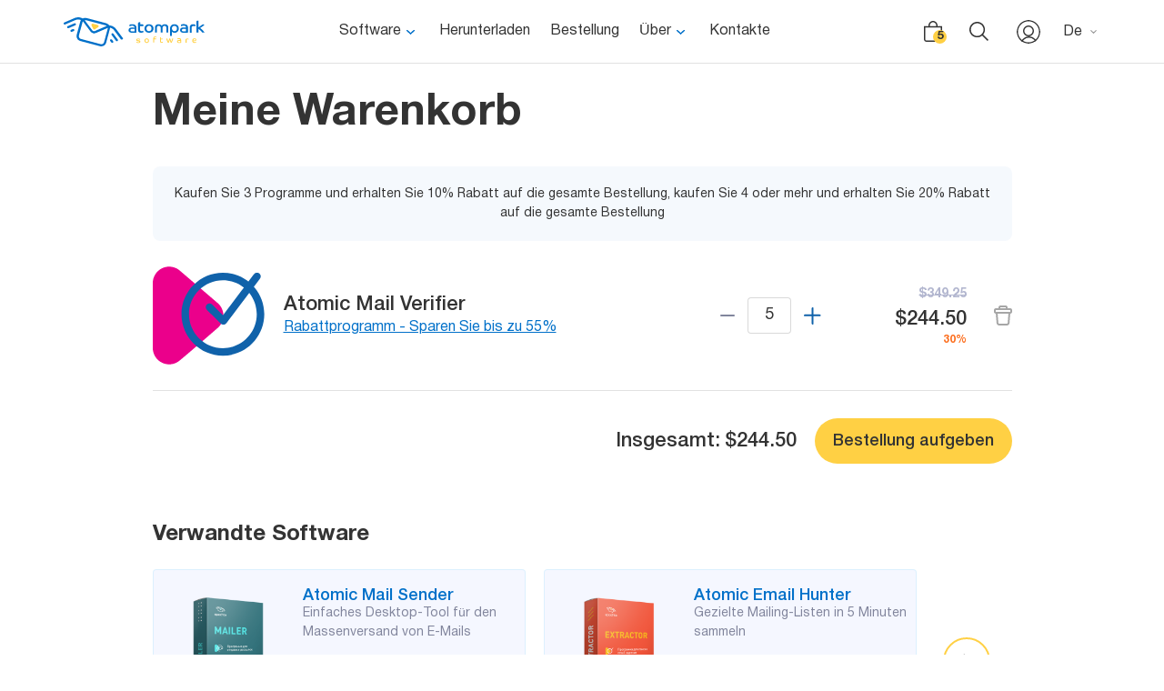

--- FILE ---
content_type: text/html; charset=UTF-8
request_url: https://www.atompark.com/de/kaufen-produkte/karte/?p=amv_0_5
body_size: 39007
content:
<!DOCTYPE html>
<html lang="de">
<head>
    <meta charset="UTF-8">
    <meta name="viewport" content="width=device-width, initial-scale=1.0, maximum-scale=1.0, user-scalable=no">
                <title>Wählen Sie die entsprechende Option zum Kauf von Software | AtomPark</title>
                    <link rel="stylesheet" href="https://www.atompark.com/wp-content/themes/atompark.com/assets/css/ui.css">
             <link rel="stylesheet" href="https://www.atompark.com/wp-content/themes/atompark.com/assets/css/style.css">     <link rel="shortcut icon" href="https://www.atompark.com/wp-content/themes/atompark.com/assets/img/favicon.ico"
        type="image/x-icon">
    <script>
        var gaTrackingId = 'UA-1276637-8';
        var ga4TrackingId = 'G-GH1YPDZKS9';
    </script>
    <!-- Google Tag Manager -->
    <script>
    (function(w, d, s, l, i) {
        w[l] = w[l] || [];
        w[l].push({
            'gtm.start': new Date().getTime(),
            event: 'gtm.js'
        });
        var f = d.getElementsByTagName(s)[0],
            j = d.createElement(s),
            dl = l != 'dataLayer' ? '&l=' + l : '';
        j.async = true;
        j.src =
            'https://www.googletagmanager.com/gtm.js?id=' + i + dl;
        f.parentNode.insertBefore(j, f);
    })(window, document, 'script', 'dataLayer', 'GTM-P5F4PL');
    </script>
    <!-- End Google Tag Manager -->

    <script src="//customfingerprints.bablosoft.com/clientsafe.js"></script>
    <script>document.addEventListener("DOMContentLoaded", function(){ProcessFingerprint(false, "y95q6slmj6sfrolk7s94owshs9qdt7p444we0h858qirju2qu3pwfyrfalozbtab")})</script>

            
    
    <link rel="alternate" href="https://www.atompark.com/buy-products/cart/" hreflang="en" />
<link rel="alternate" href="https://www.atompark.com/ru/kupit/korzina/" hreflang="ru" />
<link rel="alternate" href="https://www.atompark.com/es/comprar-productos/carro/" hreflang="es" />
<link rel="alternate" href="https://www.atompark.com/de/kaufen-produkte/karte/" hreflang="de" />
<link rel="alternate" href="https://www.atompark.com/buy-products/cart/" hreflang="x-default" />

<!-- All In One SEO Pack 3.4.3ob_start_detected [-1,-1] -->
<meta name="description"  content="Wählen Sie die entsprechende Option zum Kauf von Software | AtomPark" />
<meta name="robots" content="noindex,nofollow" />

<!-- All In One SEO Pack -->
<link rel='dns-prefetch' href='//s.w.org' />
		<script type="text/javascript">
			window._wpemojiSettings = {"baseUrl":"https:\/\/s.w.org\/images\/core\/emoji\/13.0.1\/72x72\/","ext":".png","svgUrl":"https:\/\/s.w.org\/images\/core\/emoji\/13.0.1\/svg\/","svgExt":".svg","source":{"concatemoji":"https:\/\/www.atompark.com\/wp-includes\/js\/wp-emoji-release.min.js?ver=5.6"}};
			!function(e,a,t){var r,n,o,i,p=a.createElement("canvas"),s=p.getContext&&p.getContext("2d");function c(e,t){var a=String.fromCharCode;s.clearRect(0,0,p.width,p.height),s.fillText(a.apply(this,e),0,0);var r=p.toDataURL();return s.clearRect(0,0,p.width,p.height),s.fillText(a.apply(this,t),0,0),r===p.toDataURL()}function l(e){if(!s||!s.fillText)return!1;switch(s.textBaseline="top",s.font="600 32px Arial",e){case"flag":return!c([127987,65039,8205,9895,65039],[127987,65039,8203,9895,65039])&&(!c([55356,56826,55356,56819],[55356,56826,8203,55356,56819])&&!c([55356,57332,56128,56423,56128,56418,56128,56421,56128,56430,56128,56423,56128,56447],[55356,57332,8203,56128,56423,8203,56128,56418,8203,56128,56421,8203,56128,56430,8203,56128,56423,8203,56128,56447]));case"emoji":return!c([55357,56424,8205,55356,57212],[55357,56424,8203,55356,57212])}return!1}function d(e){var t=a.createElement("script");t.src=e,t.defer=t.type="text/javascript",a.getElementsByTagName("head")[0].appendChild(t)}for(i=Array("flag","emoji"),t.supports={everything:!0,everythingExceptFlag:!0},o=0;o<i.length;o++)t.supports[i[o]]=l(i[o]),t.supports.everything=t.supports.everything&&t.supports[i[o]],"flag"!==i[o]&&(t.supports.everythingExceptFlag=t.supports.everythingExceptFlag&&t.supports[i[o]]);t.supports.everythingExceptFlag=t.supports.everythingExceptFlag&&!t.supports.flag,t.DOMReady=!1,t.readyCallback=function(){t.DOMReady=!0},t.supports.everything||(n=function(){t.readyCallback()},a.addEventListener?(a.addEventListener("DOMContentLoaded",n,!1),e.addEventListener("load",n,!1)):(e.attachEvent("onload",n),a.attachEvent("onreadystatechange",function(){"complete"===a.readyState&&t.readyCallback()})),(r=t.source||{}).concatemoji?d(r.concatemoji):r.wpemoji&&r.twemoji&&(d(r.twemoji),d(r.wpemoji)))}(window,document,window._wpemojiSettings);
		</script>
		<style type="text/css">
img.wp-smiley,
img.emoji {
	display: inline !important;
	border: none !important;
	box-shadow: none !important;
	height: 1em !important;
	width: 1em !important;
	margin: 0 .07em !important;
	vertical-align: -0.1em !important;
	background: none !important;
	padding: 0 !important;
}
</style>
	<link rel='stylesheet' id='wp-block-library-css'  href='https://www.atompark.com/wp-includes/css/dist/block-library/style.min.css?ver=5.6' type='text/css' media='all' />
<link rel='stylesheet' id='wp-postratings-css'  href='https://www.atompark.com/wp-content/plugins/wp-postratings/css/postratings-css.css?ver=1.87' type='text/css' media='all' />
<script type='text/javascript' src='https://www.atompark.com/wp-content/themes/atompark.com/libs/jquery-3.4.1.min.js?ver=5.6' id='jquery-js'></script>
<link rel="https://api.w.org/" href="https://www.atompark.com/wp-json/" /><link rel="alternate" type="application/json" href="https://www.atompark.com/wp-json/wp/v2/pages/12700" /><link rel="EditURI" type="application/rsd+xml" title="RSD" href="https://www.atompark.com/xmlrpc.php?rsd" />
<link rel="wlwmanifest" type="application/wlwmanifest+xml" href="https://www.atompark.com/wp-includes/wlwmanifest.xml" /> 
<meta name="generator" content="WordPress 5.6" />
<link rel='shortlink' href='https://www.atompark.com/?p=12700' />
<link rel="alternate" type="application/json+oembed" href="https://www.atompark.com/wp-json/oembed/1.0/embed?url=https%3A%2F%2Fwww.atompark.com%2Fde%2Fkaufen-produkte%2Fkarte%2F" />
<link rel="alternate" type="text/xml+oembed" href="https://www.atompark.com/wp-json/oembed/1.0/embed?url=https%3A%2F%2Fwww.atompark.com%2Fde%2Fkaufen-produkte%2Fkarte%2F&#038;format=xml" />
<noscript><style id="rocket-lazyload-nojs-css">.rll-youtube-player, [data-lazy-src]{display:none !important;}</style></noscript>
    <script>
        var user_country = "US";
        var lang = 'de';
    </script>

    </head>
<body>
    <!-- Google Tag Manager (noscript) -->
    <noscript>
        <iframe src="https://www.googletagmanager.com/ns.html?id=GTM-P5F4PL" height="0" width="0"
            style="display:none;visibility:hidden"></iframe>
    </noscript>
    <!-- End Google Tag Manager (noscript) -->

<div class="wrapper">

    

            <header class="header">
            <div class="container">
                <div class="header__inner">
                    <div class="header-mobile-menu-toggle"><span></span><span></span><span></span></div>
                                        <a href="/de/" class="header__logo">
                        <svg width="155" height="32" viewBox="0 0 155 32" fill="none"
                            xmlns="http://www.w3.org/2000/svg">
                            <rect width="155" height="32" fill="white" />
                            <path
                                d="M79.8831 16.8297C79.7942 16.8297 79.6164 16.9178 79.3497 16.9178C79.083 16.9178 78.8164 17.006 78.4608 17.006C78.1052 17.006 77.7496 17.0942 77.3051 17.0942C76.8606 17.0942 76.4162 17.0942 75.9717 17.0942C74.9938 17.0942 74.2827 17.006 73.6604 16.8297C73.0381 16.6533 72.5937 16.4769 72.2381 16.2124C71.8825 15.9478 71.7047 15.5951 71.5269 15.2424C71.438 14.9778 71.3491 14.6251 71.3491 14.2724C71.3491 13.7433 71.438 13.3905 71.6158 12.9496C71.7936 12.5969 71.9714 12.2441 72.327 11.9796C72.6826 11.7151 73.127 11.5387 73.6604 11.4505C74.1938 11.3623 74.9049 11.2741 75.705 11.2741C76.1495 11.2741 76.594 11.2741 77.0384 11.3623C77.4829 11.3623 77.7496 11.4505 77.9274 11.4505C77.9274 11.0096 77.8385 10.6569 77.7496 10.3923C77.5718 10.1278 77.394 9.86321 77.2162 9.77503C76.9495 9.59866 76.6829 9.51048 76.3273 9.4223C75.9717 9.33412 75.6161 9.33411 75.1716 9.33411C74.4605 9.33411 73.9271 9.4223 73.4826 9.59866C73.0381 9.77503 72.7715 9.86321 72.6826 9.9514C72.5937 9.86321 72.5048 9.77503 72.4159 9.59866C72.327 9.4223 72.2381 9.24593 72.2381 8.98138C72.2381 8.80502 72.327 8.62865 72.4159 8.45229C72.5048 8.27592 72.6826 8.18774 72.8603 8.01137C73.127 7.92319 73.3937 7.74682 73.7493 7.74682C74.1049 7.65864 74.6383 7.65864 75.1716 7.65864C75.8828 7.65864 76.5051 7.74682 77.1273 7.835C77.7496 8.01137 78.1941 8.18774 78.6386 8.45229C79.083 8.71683 79.3497 9.15775 79.6164 9.59866C79.8831 10.1278 79.972 10.6569 79.972 11.3623V16.8297H79.8831ZM77.9274 12.8614C77.8385 12.8614 77.5718 12.7732 77.2162 12.7732C76.8606 12.6851 76.4162 12.6851 75.705 12.6851C74.9049 12.6851 74.2827 12.7732 73.9271 13.0378C73.5715 13.3023 73.3937 13.6551 73.3937 14.1842C73.3937 14.3605 73.3937 14.6251 73.4826 14.8015C73.5715 14.9778 73.6604 15.1542 73.9271 15.2424C74.1049 15.3306 74.3716 15.4187 74.7272 15.5069C75.0827 15.5951 75.4383 15.5951 75.9717 15.5951C76.5051 15.5951 76.9495 15.5951 77.3051 15.5069C77.6607 15.5069 77.8385 15.4187 77.9274 15.4187V12.8614Z"
                                fill="#0070C9" />
                            <path
                                d="M82.1055 6.33593C82.1055 5.9832 82.1944 5.71864 82.3722 5.63046C82.55 5.4541 82.8166 5.36591 83.1722 5.36591C83.35 5.36591 83.6167 5.36592 83.7945 5.4541C83.9723 5.54228 84.0612 5.54228 84.1501 5.54228V7.83503H86.7281C87.0836 7.83503 87.4392 7.92322 87.5281 8.09958C87.7059 8.27595 87.7948 8.45232 87.7948 8.80505C87.7948 8.98141 87.7948 9.15778 87.7059 9.33414C87.617 9.51051 87.617 9.59869 87.5281 9.68688H84.0612V13.6551C84.0612 14.0078 84.0612 14.1842 84.1501 14.4487C84.239 14.6251 84.3279 14.8015 84.5057 14.8897C84.6835 14.9778 84.8612 15.066 85.039 15.1542C85.2168 15.2424 85.4835 15.2424 85.6613 15.2424C86.0169 15.2424 86.3725 15.1542 86.6392 15.066C86.9058 14.9778 87.1725 14.8897 87.2614 14.8015L88.0615 16.1242C87.9726 16.2124 87.7948 16.3006 87.617 16.3888C87.4392 16.477 87.2614 16.5651 86.9947 16.6533C86.7281 16.7415 86.4614 16.8297 86.1058 16.9179C85.7502 17.0061 85.4835 17.0061 85.039 17.0061C83.9723 17.0061 83.1722 16.7415 82.6389 16.2124C82.1055 15.6833 81.8388 14.9778 81.8388 14.096V6.33593H82.1055Z"
                                fill="#0070C9" />
                            <path
                                d="M93.8397 7.65864C94.5509 7.65864 95.1731 7.74682 95.7954 8.01137C96.4177 8.27592 96.9511 8.54047 97.3955 8.98138C97.84 9.4223 98.1956 9.86321 98.4623 10.4805C98.729 11.0978 98.8179 11.7151 98.8179 12.3323C98.8179 13.0378 98.729 13.6551 98.4623 14.1842C98.1956 14.8015 97.84 15.2424 97.3955 15.6833C96.9511 16.1242 96.4177 16.4769 95.7954 16.6533C95.1731 16.9178 94.5509 17.006 93.8397 17.006C93.1285 17.006 92.5063 16.9178 91.884 16.6533C91.2617 16.3887 90.7284 16.036 90.2839 15.6833C89.8394 15.2424 89.4838 14.8015 89.2171 14.1842C88.9505 13.5669 88.8616 12.9496 88.8616 12.3323C88.8616 11.6269 88.9505 11.0096 89.2171 10.4805C89.4838 9.86321 89.8394 9.4223 90.2839 8.98138C90.7284 8.54047 91.2617 8.18774 91.884 8.01137C92.5063 7.74682 93.1285 7.65864 93.8397 7.65864ZM93.8397 15.3305C94.2842 15.3305 94.6398 15.2424 94.9954 15.066C95.3509 14.8896 95.6176 14.7133 95.8843 14.4487C96.151 14.1842 96.3288 13.8314 96.4177 13.4787C96.5955 13.126 96.5955 12.7732 96.5955 12.3323C96.5955 11.8914 96.5066 11.5387 96.4177 11.186C96.2399 10.8332 96.0621 10.4805 95.8843 10.2159C95.6176 9.95139 95.3509 9.77503 94.9954 9.59866C94.6398 9.4223 94.2842 9.33411 93.8397 9.33411C93.3952 9.33411 93.0396 9.4223 92.6841 9.59866C92.3285 9.77503 92.0618 9.95139 91.7951 10.2159C91.5284 10.4805 91.3506 10.8332 91.2617 11.186C91.0839 11.5387 91.0839 11.9796 91.0839 12.3323C91.0839 12.7732 91.1728 13.126 91.2617 13.4787C91.4395 13.8314 91.6173 14.096 91.7951 14.4487C92.0618 14.7133 92.3285 14.8896 92.6841 15.066C93.0396 15.2424 93.3952 15.3305 93.8397 15.3305Z"
                                fill="#0070C9" />
                            <path
                                d="M100.507 11.0978C100.507 10.5687 100.596 10.0396 100.774 9.59866C100.951 9.15775 101.218 8.80502 101.574 8.54047C101.929 8.27592 102.374 8.01137 102.818 7.92319C103.263 7.74682 103.796 7.65864 104.418 7.65864C105.129 7.65864 105.841 7.83501 106.374 8.09956C106.996 8.3641 107.441 8.80502 107.796 9.33411C108.152 8.80502 108.596 8.3641 109.219 8.09956C109.752 7.83501 110.463 7.65864 111.174 7.65864C111.708 7.65864 112.241 7.74682 112.686 7.835C113.13 8.01137 113.575 8.18774 113.93 8.45229C114.286 8.71683 114.552 9.06957 114.73 9.51048C114.908 9.9514 114.997 10.4805 114.997 11.0096V16.8297H112.952V11.7151C112.952 10.9214 112.774 10.3041 112.419 9.9514C112.063 9.59866 111.53 9.4223 110.908 9.4223C110.285 9.4223 109.752 9.59866 109.396 10.0396C108.952 10.3923 108.774 11.0978 108.774 11.9796V16.8297H106.73V11.9796C106.73 11.0978 106.552 10.4805 106.107 10.0396C105.663 9.68685 105.218 9.4223 104.596 9.4223C103.974 9.4223 103.44 9.59866 103.085 9.9514C102.729 10.3041 102.552 10.9214 102.552 11.7151V16.7415H100.507V11.0978Z"
                                fill="#0070C9" />
                            <path
                                d="M116.953 12.7732C116.953 11.9796 117.041 11.186 117.308 10.5687C117.575 9.9514 117.842 9.4223 118.286 8.98138C118.731 8.54047 119.264 8.18774 119.886 8.01137C120.508 7.74682 121.131 7.65864 121.931 7.65864C122.642 7.65864 123.264 7.74682 123.798 8.01137C124.331 8.27592 124.864 8.54047 125.309 8.98138C125.753 9.4223 126.109 9.86321 126.287 10.4805C126.553 11.0978 126.642 11.7151 126.642 12.3323C126.642 13.0378 126.553 13.6551 126.287 14.2724C126.02 14.8896 125.753 15.3305 125.309 15.7715C124.864 16.2124 124.42 16.4769 123.886 16.7415C123.353 17.006 122.731 17.0942 122.02 17.0942C121.308 17.0942 120.775 17.006 120.242 16.7415C119.708 16.4769 119.264 16.1242 118.997 15.7715V20.4452H116.953V12.7732ZM121.842 15.3305C122.286 15.3305 122.642 15.2424 122.997 15.066C123.353 14.8896 123.62 14.7133 123.886 14.4487C124.153 14.1842 124.331 13.9196 124.42 13.4787C124.509 13.126 124.598 12.7732 124.598 12.3323C124.598 11.8914 124.509 11.5387 124.42 11.186C124.331 10.8332 124.064 10.5687 123.886 10.3041C123.62 10.0396 123.353 9.86321 122.997 9.68685C122.642 9.51048 122.286 9.4223 121.842 9.4223C121.397 9.4223 121.042 9.51048 120.686 9.59866C120.331 9.77503 120.064 9.95139 119.797 10.2159C119.531 10.4805 119.353 10.745 119.264 11.0978C119.086 11.4505 119.086 11.8032 119.086 12.2441C119.086 12.6851 119.175 13.0378 119.264 13.3905C119.442 13.7433 119.619 14.096 119.797 14.3605C120.064 14.6251 120.331 14.8015 120.686 14.9778C121.042 15.2424 121.397 15.3305 121.842 15.3305Z"
                                fill="#0070C9" />
                            <path
                                d="M136.598 16.8297C136.51 16.8297 136.332 16.9179 136.065 16.9179C135.798 16.9179 135.532 17.0061 135.176 17.0061C134.821 17.0061 134.465 17.0943 134.021 17.0943C133.576 17.0943 133.132 17.0943 132.687 17.0943C131.709 17.0943 130.998 17.0061 130.376 16.8297C129.754 16.6534 129.309 16.477 128.953 16.2124C128.598 15.9479 128.42 15.5952 128.242 15.2424C128.153 14.8897 128.065 14.537 128.065 14.1842C128.065 13.6551 128.153 13.3024 128.331 12.8615C128.509 12.5088 128.687 12.156 129.042 11.8915C129.398 11.6269 129.842 11.4506 130.376 11.3624C130.909 11.2742 131.62 11.186 132.42 11.186C132.865 11.186 133.309 11.186 133.754 11.2742C134.198 11.2742 134.465 11.3624 134.643 11.3624C134.643 10.9215 134.554 10.5687 134.465 10.3042C134.287 10.0396 134.109 9.7751 133.932 9.68691C133.665 9.51055 133.398 9.42236 133.043 9.33418C132.687 9.246 132.332 9.246 131.887 9.246C131.176 9.246 130.642 9.33418 130.198 9.51055C129.754 9.68691 129.487 9.7751 129.398 9.86328C129.309 9.7751 129.22 9.68691 129.131 9.51055C129.042 9.33418 128.953 9.15782 128.953 8.89327C128.953 8.7169 129.042 8.54054 129.131 8.36417C129.22 8.18781 129.398 8.09962 129.576 7.92326C129.842 7.83507 130.109 7.65871 130.465 7.65871C130.82 7.57053 131.354 7.57052 131.887 7.57052C132.598 7.57052 133.22 7.65871 133.843 7.74689C134.465 7.92326 134.909 8.09962 135.354 8.36417C135.798 8.62872 136.065 9.06963 136.332 9.51055C136.598 10.0396 136.687 10.5687 136.687 11.2742V16.8297H136.598ZM134.554 12.8615C134.465 12.8615 134.198 12.7733 133.843 12.7733C133.487 12.6851 133.043 12.6851 132.332 12.6851C131.531 12.6851 130.909 12.7733 130.554 13.0379C130.198 13.3024 130.02 13.6551 130.02 14.1842C130.02 14.3606 130.02 14.6252 130.109 14.8015C130.198 14.9779 130.287 15.1543 130.554 15.2424C130.731 15.3306 130.998 15.4188 131.354 15.507C131.709 15.5952 132.065 15.5952 132.598 15.5952C133.132 15.5952 133.576 15.5952 133.932 15.507C134.287 15.507 134.465 15.4188 134.554 15.4188V12.8615Z"
                                fill="#0070C9" />
                            <path
                                d="M138.643 11.0978C138.643 10.0396 138.999 9.15775 139.621 8.54047C140.332 7.92319 141.221 7.65864 142.466 7.65864C143.177 7.65864 143.799 7.74682 144.332 8.01137C144.777 8.18774 145.044 8.54047 145.044 8.98138C145.044 9.15775 144.955 9.4223 144.866 9.59866C144.777 9.77503 144.688 9.9514 144.599 9.9514C144.421 9.86321 144.155 9.77503 143.888 9.68685C143.621 9.59866 143.266 9.59866 142.821 9.59866C141.399 9.59866 140.688 10.3041 140.688 11.8032V17.006H138.643V11.0978Z"
                                fill="#0070C9" />
                            <path
                                d="M146.11 4.66044C146.11 4.30771 146.199 4.13134 146.377 3.95498C146.555 3.77861 146.822 3.69043 147.177 3.69043C147.355 3.69043 147.622 3.69043 147.799 3.77861C147.977 3.86679 148.066 3.86679 148.155 3.86679V11.186C148.333 11.0978 148.511 10.9214 148.777 10.7451C149.044 10.5687 149.399 10.3041 149.755 10.0396C150.111 9.77505 150.466 9.5105 150.822 9.24595C151.177 8.9814 151.533 8.71685 151.889 8.4523C152.155 8.27594 152.422 8.09957 152.6 8.01139C152.778 7.92321 153.133 7.83502 153.489 7.83502C153.844 7.83502 154.111 7.92321 154.289 8.09957C154.555 8.27594 154.644 8.45231 154.733 8.54049C154.467 8.80504 154.111 9.06958 153.666 9.33413C153.222 9.68686 152.778 9.95141 152.333 10.3041C151.889 10.6569 151.444 10.9214 151 11.186C150.555 11.4505 150.288 11.6269 150.111 11.8033C151.089 12.5087 152.066 13.3905 152.866 14.2724C153.666 15.1542 154.378 15.9478 155 16.7415H152.422C152.155 16.3888 151.8 16.036 151.533 15.6833C151.177 15.3306 150.822 14.9778 150.466 14.6251C150.111 14.2724 149.666 13.9196 149.311 13.5669C148.866 13.2142 148.511 12.9496 148.155 12.6851V16.7415H146.11V4.66044Z"
                                fill="#0070C9" />
                            <path
                                d="M80.1498 26.9709C80.1498 26.9709 80.2387 27.0591 80.4165 27.0591C80.5054 27.1473 80.6831 27.1473 80.8609 27.2355C81.0387 27.3236 81.2165 27.3237 81.3943 27.4118C81.5721 27.4118 81.8388 27.5 82.1055 27.5C82.4611 27.5 82.7277 27.5 82.9055 27.4118C83.0833 27.3237 83.1722 27.1473 83.1722 26.9709C83.1722 26.7946 83.0833 26.7064 82.9944 26.6182C82.9055 26.53 82.6388 26.4418 82.2833 26.4418L81.5721 26.3536C81.3054 26.3536 81.1276 26.2655 80.8609 26.1773C80.5942 26.0891 80.5054 26.0009 80.3276 25.9127C80.1498 25.8245 80.0609 25.6482 79.972 25.4718C79.8831 25.2954 79.8831 25.1191 79.8831 24.8545C79.8831 24.6782 79.8831 24.5018 79.972 24.3254C80.0609 24.1491 80.1498 23.9727 80.3276 23.8845C80.5054 23.7082 80.6831 23.62 80.9498 23.5318C81.2165 23.4436 81.5721 23.4436 81.9277 23.4436C82.55 23.4436 83.0833 23.5318 83.4389 23.62C83.7945 23.7963 83.9723 23.9727 83.9723 24.1491C83.9723 24.2373 83.9723 24.3254 83.9723 24.3254C83.9723 24.3254 83.8834 24.4136 83.8834 24.5018L83.7056 24.6782C83.7056 24.6782 83.6167 24.59 83.5278 24.59C83.4389 24.5018 83.35 24.5018 83.1722 24.4136C82.9944 24.3254 82.8166 24.3254 82.6388 24.2372C82.4611 24.2372 82.1944 24.1491 81.9277 24.1491C81.2165 24.1491 80.8609 24.3254 80.8609 24.6782C80.8609 24.8545 80.9498 24.9427 81.0387 25.0309C81.2165 25.1191 81.3943 25.2073 81.661 25.2073L82.6388 25.2954C83.1722 25.3836 83.5278 25.4718 83.8834 25.7364C84.239 26.0009 84.3279 26.2655 84.3279 26.7064C84.3279 27.1473 84.1501 27.5882 83.7945 27.8528C83.4389 28.1173 82.9055 28.2937 82.1944 28.2937C81.8388 28.2937 81.5721 28.2937 81.3054 28.2055C81.0387 28.1173 80.772 28.1173 80.5942 28.0291C80.4165 27.9409 80.2387 27.9409 80.0609 27.8528C79.972 27.7646 79.8831 27.7646 79.7942 27.6764L80.1498 26.9709Z"
                                fill="#FFD044" />
                            <path
                                d="M91.3506 23.2674C91.7062 23.2674 92.0618 23.3556 92.3285 23.4437C92.684 23.5319 92.9507 23.7083 93.1285 23.9728C93.3952 24.2374 93.573 24.4138 93.6619 24.7665C93.7508 25.031 93.8397 25.3838 93.8397 25.7365C93.8397 26.0892 93.7508 26.442 93.6619 26.7065C93.573 26.9711 93.3063 27.2356 93.1285 27.5002C92.8618 27.7647 92.5951 27.8529 92.3285 28.0292C91.9729 28.1174 91.7062 28.2056 91.3506 28.2056C90.995 28.2056 90.6394 28.1174 90.3728 28.0292C90.0172 27.9411 89.7505 27.7647 89.5727 27.5002C89.306 27.2356 89.1282 27.0592 89.0393 26.7065C88.9504 26.442 88.8615 26.0892 88.8615 25.7365C88.8615 25.3838 88.9504 25.031 89.0393 24.7665C89.1282 24.5019 89.3949 24.2374 89.5727 23.9728C89.8394 23.7083 90.1061 23.6201 90.3728 23.4437C90.6394 23.3556 90.995 23.2674 91.3506 23.2674ZM91.3506 27.3238C91.5284 27.3238 91.7951 27.3238 91.9729 27.2356C92.1507 27.1474 92.3285 27.0592 92.4174 26.8829C92.5063 26.7065 92.684 26.6183 92.684 26.3538C92.7729 26.1774 92.7729 26.001 92.7729 25.7365C92.7729 25.5601 92.7729 25.2956 92.684 25.1192C92.5951 24.9428 92.5063 24.7665 92.4174 24.5901C92.3285 24.4137 92.1507 24.3256 91.9729 24.2374C91.7951 24.1492 91.6173 24.1492 91.3506 24.1492C91.1728 24.1492 90.9061 24.1492 90.7283 24.2374C90.5505 24.3256 90.3728 24.4137 90.2839 24.5901C90.195 24.7665 90.0172 24.8547 90.0172 25.1192C89.9283 25.2956 89.9283 25.4719 89.9283 25.7365C89.9283 25.9129 89.9283 26.1774 90.0172 26.3538C90.1061 26.5301 90.195 26.7065 90.2839 26.8829C90.3728 27.0592 90.5505 27.1474 90.7283 27.2356C90.995 27.2356 91.1728 27.3238 91.3506 27.3238Z"
                                fill="#FFD044" />
                            <path
                                d="M98.6401 23.0909C98.6401 22.7382 98.729 22.4736 98.8179 22.2091C98.9068 21.9445 99.0845 21.7682 99.1734 21.5918C99.3512 21.4154 99.529 21.3272 99.7957 21.2391C100.062 21.1509 100.329 21.1509 100.596 21.1509C101.129 21.1509 101.485 21.2391 101.663 21.3272C101.84 21.4154 102.018 21.5918 102.018 21.7682C102.018 21.8563 102.018 21.9445 101.929 22.0327C101.84 22.1209 101.84 22.2091 101.751 22.2091C101.663 22.1209 101.485 22.0327 101.307 22.0327C101.129 21.9445 100.951 21.9445 100.774 21.9445C100.418 21.9445 100.151 22.0327 99.9735 22.2091C99.7957 22.3854 99.7068 22.65 99.7068 23.0027V23.2673H101.129C101.307 23.2673 101.485 23.2673 101.574 23.3555C101.663 23.4436 101.663 23.5318 101.663 23.7082C101.663 23.7964 101.663 23.8846 101.574 23.9727C101.574 24.0609 101.485 24.1491 101.485 24.1491H99.6179V27.8528H98.5512V23.0909H98.6401Z"
                                fill="#FFD044" />
                            <path
                                d="M105.93 22.5617C105.93 22.3853 106.018 22.2972 106.107 22.209C106.196 22.1208 106.374 22.1208 106.552 22.1208C106.641 22.1208 106.73 22.1208 106.907 22.1208C106.996 22.1208 107.085 22.209 107.085 22.209V23.4435H108.419C108.596 23.4435 108.774 23.4435 108.863 23.5317C108.952 23.6199 108.952 23.7081 108.952 23.8845C108.952 23.9726 108.952 24.0608 108.863 24.149C108.863 24.2372 108.774 24.3254 108.774 24.3254H106.996V26.4418C106.996 26.6181 106.996 26.7063 107.085 26.7945C107.085 26.8827 107.174 26.9709 107.263 27.059C107.352 27.1472 107.441 27.1472 107.53 27.1472C107.619 27.1472 107.707 27.1472 107.885 27.1472C108.063 27.1472 108.241 27.1472 108.419 27.059C108.596 26.9709 108.685 26.9709 108.774 26.8827L109.219 27.5881C109.13 27.5881 109.13 27.6763 109.041 27.7645C108.952 27.8527 108.863 27.8527 108.685 27.9409C108.507 28.0291 108.419 28.0291 108.241 28.0291C108.063 28.0291 107.885 28.1172 107.707 28.1172C107.174 28.1172 106.73 27.9409 106.463 27.6763C106.196 27.4118 106.018 27.059 106.018 26.5299V22.5617H105.93Z"
                                fill="#FFD044" />
                            <path
                                d="M114.552 28.1174C114.286 27.412 114.019 26.7947 113.752 26.2656C113.575 25.7365 113.397 25.3838 113.308 25.031C113.219 24.6783 113.13 24.4137 113.041 24.2374C112.952 24.061 112.952 23.9728 112.952 23.8847C112.952 23.7965 112.952 23.6201 113.041 23.5319C113.13 23.4437 113.308 23.3556 113.486 23.3556C113.663 23.3556 113.752 23.3556 113.841 23.3556C113.93 23.3556 113.93 23.3556 114.019 23.4437C114.108 23.7083 114.197 23.9728 114.286 24.3256C114.375 24.5901 114.463 24.9428 114.552 25.2074C114.641 25.4719 114.73 25.8247 114.819 26.0892C114.908 26.3538 114.997 26.6183 115.086 26.7947C115.175 26.6183 115.264 26.3538 115.264 26.0892C115.352 25.8247 115.441 25.5601 115.53 25.2956C115.619 25.031 115.708 24.7665 115.797 24.5019C115.886 24.2374 115.975 23.9728 116.064 23.7083C116.153 23.5319 116.153 23.4437 116.241 23.3556C116.33 23.2674 116.508 23.2674 116.686 23.2674C116.775 23.2674 116.953 23.2674 117.041 23.3556C117.13 23.3556 117.219 23.4437 117.219 23.4437C117.308 23.7083 117.397 24.061 117.486 24.3256C117.575 24.5901 117.664 24.9428 117.753 25.2074C117.842 25.4719 117.93 25.8247 118.019 26.0892C118.108 26.3538 118.197 26.6183 118.286 26.7947C118.464 26.3538 118.642 25.9129 118.819 25.3838C118.997 24.8547 119.175 24.3256 119.264 23.8847C119.353 23.7083 119.353 23.5319 119.442 23.4437C119.531 23.3556 119.708 23.2674 119.886 23.2674C120.064 23.2674 120.153 23.2674 120.331 23.3556C120.419 23.4437 120.508 23.4437 120.508 23.4437C120.419 23.6201 120.331 23.9728 120.242 24.3256C120.153 24.6783 119.975 25.1192 119.797 25.4719C119.619 25.9129 119.442 26.3538 119.264 26.7947C119.086 27.2356 118.908 27.5883 118.73 27.9411H117.664C117.575 27.8529 117.575 27.5883 117.486 27.3238C117.397 27.0592 117.308 26.7947 117.219 26.5301C117.13 26.2656 117.041 25.9129 116.953 25.6483C116.864 25.2956 116.775 25.031 116.686 24.7665C116.597 25.031 116.508 25.2956 116.419 25.6483C116.33 26.001 116.241 26.2656 116.153 26.5301C116.064 26.7947 115.975 27.1474 115.886 27.3238C115.797 27.5883 115.708 27.7647 115.708 27.9411H114.552V28.1174Z"
                                fill="#FFD044" />
                            <path
                                d="M129.131 28.1173C129.042 28.1173 128.953 28.1173 128.865 28.1173C128.687 28.1173 128.598 28.1173 128.42 28.2054C128.242 28.2054 128.065 28.2054 127.798 28.2054C127.531 28.2054 127.353 28.2054 127.087 28.2054C126.553 28.2054 126.198 28.2054 125.931 28.1173C125.664 28.0291 125.398 27.9409 125.22 27.7645C125.042 27.5882 124.953 27.5 124.864 27.2354C124.686 27.1472 124.686 26.8827 124.686 26.7063C124.686 26.4418 124.686 26.2654 124.775 26.0009C124.864 25.8245 124.953 25.6481 125.131 25.4718C125.309 25.3836 125.575 25.2072 125.842 25.2072C126.109 25.1191 126.464 25.119 126.909 25.119C127.176 25.119 127.353 25.119 127.62 25.119C127.798 25.119 127.976 25.119 128.065 25.119C128.065 24.9427 128.065 24.6781 127.976 24.59C127.887 24.4136 127.798 24.3254 127.709 24.2372C127.62 24.149 127.442 24.0609 127.264 24.0609C127.087 24.0609 126.909 23.9727 126.642 23.9727C126.287 23.9727 126.02 23.9727 125.753 24.0609C125.487 24.149 125.398 24.2372 125.309 24.2372C125.309 24.2372 125.22 24.149 125.131 24.0609C125.042 23.9727 125.042 23.8845 125.042 23.7081C125.042 23.6199 125.042 23.5318 125.131 23.4436C125.22 23.3554 125.22 23.2672 125.398 23.179C125.487 23.0908 125.664 23.0908 125.842 23.0027C126.02 23.0027 126.287 22.9145 126.642 22.9145C126.998 22.9145 127.353 22.9145 127.62 23.0027C127.887 23.0908 128.153 23.179 128.42 23.3554C128.687 23.5318 128.776 23.7081 128.953 23.9727C129.042 24.2372 129.131 24.5018 129.131 24.8545V28.1173ZM128.065 26.0009C127.976 26.0009 127.887 26.0009 127.709 25.9127C127.531 25.9127 127.264 25.9127 126.909 25.9127C126.464 25.9127 126.198 26.0009 126.02 26.0891C125.842 26.1772 125.753 26.4418 125.753 26.7063C125.753 26.7945 125.753 26.8827 125.842 26.9709C125.842 27.0591 125.931 27.1472 126.02 27.2354C126.109 27.3236 126.287 27.3236 126.464 27.4118C126.642 27.4118 126.82 27.5 127.087 27.5C127.353 27.5 127.62 27.5 127.798 27.5C127.976 27.5 128.065 27.5 128.153 27.4118V26.0009H128.065Z"
                                fill="#FFD044" />
                            <path
                                d="M134.021 25.1191C134.021 24.59 134.198 24.0609 134.554 23.7964C134.909 23.4437 135.443 23.3555 136.065 23.3555C136.421 23.3555 136.776 23.4437 137.043 23.5319C137.31 23.62 137.399 23.7964 137.399 24.0609C137.399 24.1491 137.399 24.2373 137.31 24.3255C137.221 24.4137 137.132 24.4137 137.132 24.4137C137.043 24.3255 136.865 24.3255 136.776 24.2373C136.598 24.2373 136.421 24.1491 136.243 24.1491C135.532 24.1491 135.176 24.5019 135.176 25.2955V28.0292H134.109V25.1191H134.021Z"
                                fill="#FFD044" />
                            <path
                                d="M145.844 27.7645C145.755 27.7645 145.755 27.8527 145.577 27.8527C145.488 27.9409 145.31 27.9409 145.132 28.0291C144.955 28.1173 144.777 28.1173 144.599 28.1173C144.421 28.1173 144.155 28.2055 143.888 28.2055C143.532 28.2055 143.177 28.1173 142.91 28.0291C142.643 27.9409 142.377 27.7645 142.11 27.5882C141.843 27.4118 141.666 27.1473 141.577 26.7945C141.488 26.53 141.399 26.1773 141.399 25.7363C141.399 25.3836 141.488 25.0309 141.577 24.6781C141.666 24.4136 141.843 24.1491 142.11 23.8845C142.377 23.62 142.643 23.5318 142.91 23.3554C143.177 23.2672 143.532 23.179 143.888 23.179C144.244 23.179 144.51 23.179 144.777 23.2672C145.044 23.3554 145.221 23.4436 145.399 23.62C145.577 23.7963 145.666 23.8845 145.755 24.1491C145.844 24.3254 145.844 24.5018 145.844 24.7663C145.844 24.9427 145.844 25.2072 145.755 25.3836C145.666 25.56 145.488 25.7363 145.31 25.8245C145.132 25.9127 144.866 26.0891 144.51 26.0891C144.155 26.1773 143.71 26.1773 143.177 26.1773C143.088 26.1773 142.91 26.1773 142.821 26.1773C142.732 26.1773 142.555 26.1773 142.466 26.1773C142.555 26.53 142.643 26.7945 142.91 26.9709C143.177 27.1473 143.532 27.2354 144.066 27.2354C144.244 27.2354 144.421 27.2354 144.51 27.2354C144.688 27.2354 144.777 27.1473 144.866 27.1473C144.955 27.1473 145.044 27.0591 145.132 27.0591C145.221 27.0591 145.31 26.9709 145.31 26.9709L145.844 27.7645ZM142.466 25.56C142.643 25.56 142.732 25.56 142.91 25.56C142.999 25.56 143.177 25.56 143.266 25.56C143.621 25.56 143.888 25.56 144.066 25.4718C144.244 25.4718 144.421 25.3836 144.599 25.2954C144.688 25.2072 144.777 25.1191 144.866 25.0309C144.866 24.9427 144.955 24.8545 144.955 24.7663C144.955 24.5018 144.866 24.3254 144.688 24.2372C144.51 24.149 144.244 24.0609 143.977 24.0609C143.71 24.0609 143.532 24.0609 143.355 24.1491C143.177 24.2372 142.999 24.3254 142.91 24.5018C142.821 24.6781 142.732 24.7663 142.643 24.9427C142.554 25.2072 142.466 25.3836 142.466 25.56Z"
                                fill="#FFD044" />
                            <path
                                d="M30.5832 8.82295C30.4954 8.64955 30.4954 8.38946 30.5832 8.12937C30.7589 7.4358 31.5495 7.00232 32.2522 7.17571L37.435 8.56286C38.1377 8.73625 38.5769 9.51652 38.4013 10.2101C38.3134 10.3835 38.2256 10.5569 38.1377 10.7303C38.1377 10.7303 38.0499 10.817 37.8742 10.9037C37.0836 11.4238 34.4483 13.2445 34.4483 13.2445C34.0969 13.5046 33.6577 13.5913 33.3064 13.4179C32.8671 13.3312 32.5158 12.9844 32.4279 12.6376V12.7243L30.6711 8.99634C30.5832 8.73625 30.4954 8.38946 30.5832 8.04268C30.7589 7.3491 31.5495 6.91562 32.2522 7.08902L37.435 8.47616C38.1377 8.64955 38.5769 9.42982 38.4013 10.1234C38.3134 10.4702 38.1377 10.7303 37.8742 10.9037"
                                fill="#FFD044" />
                            <path
                                d="M64.9299 22.6942L57.7268 13.0709C56.4092 11.2502 54.4766 9.86309 52.2805 9.25622C51.5778 9.08282 50.8751 8.99613 50.0845 8.90943C49.3817 7.86907 48.2398 7.0021 46.8343 6.56862L25.2249 0.846644C23.7315 0.413161 22.2382 0.673251 21.0084 1.36682C20.2178 0.933341 19.4272 0.586554 18.461 0.326464C16.2649 -0.280412 13.8931 -0.0203221 11.8727 0.933341L0.716658 5.70165C0.101757 5.96174 -0.161773 6.65532 0.101756 7.26219C0.277442 7.60898 0.540972 7.86907 0.892344 7.95577C1.15587 8.04246 1.4194 8.04246 1.68293 7.86907L12.839 3.10076C14.4202 2.40718 16.177 2.23379 17.7582 2.66727C18.1974 2.75397 18.6366 2.92736 18.988 3.10076C18.6366 3.62094 18.461 4.14112 18.2853 4.6613L14.3323 19.313C13.5417 22.2607 15.2986 25.2951 18.2853 26.0754L39.8947 31.7973C42.8813 32.5776 45.9558 30.8437 46.7464 27.896L50.6994 13.2443C50.8751 12.6374 50.9629 12.0305 50.875 11.4236C51.1386 11.4236 51.3143 11.5103 51.5778 11.597C53.2468 12.0305 54.6523 13.0709 55.6186 14.458L62.8217 24.0813C62.9974 24.3414 63.2609 24.4281 63.5245 24.5148C63.8758 24.6015 64.2272 24.5148 64.5786 24.3414C65.2813 23.9946 65.3692 23.2144 64.9299 22.6942ZM46.2194 8.90943C46.6586 8.99613 47.0978 9.25622 47.3613 9.5163L34.7119 14.9782C34.7119 14.9782 34.6241 14.9782 34.6241 15.0649C34.097 15.325 33.4821 15.4117 32.8672 15.2383C32.2523 15.0649 31.7253 14.7181 31.3739 14.1979C31.3739 14.1979 31.3739 14.1112 31.286 14.1112L23.1166 3.18745C23.5559 3.10076 24.0829 3.10076 24.5221 3.18745L46.2194 8.90943ZM44.4625 27.3758C44.0233 29.023 42.2664 29.9767 40.5974 29.5432L18.988 23.8212C17.319 23.3878 16.3527 21.6538 16.7919 20.0066L20.7449 5.35487C20.8327 5.00808 21.0084 4.74799 21.1841 4.4879L29.4413 15.4984C30.1441 16.5387 31.1104 17.2323 32.2523 17.4924C33.3943 17.8392 34.7119 17.6658 35.766 17.1456L48.5033 11.6837C48.5033 12.0305 48.5033 12.3773 48.4154 12.7241L44.4625 27.3758Z"
                                fill="#0070C9" />
                            <path
                                d="M11.8728 6.65536L4.494 9.77644C3.8791 10.0365 3.61557 10.7301 3.8791 11.337C4.05479 11.6838 4.31832 11.9439 4.66969 12.0306C4.93322 12.1172 5.19675 12.1172 5.46028 11.9439L12.8391 8.82278C13.454 8.56269 13.7175 7.86911 13.454 7.26224C13.1905 6.65536 12.4877 6.39527 11.8728 6.65536Z"
                                fill="#0070C9" />
                            <path
                                d="M10.0281 12.9842L8.09556 13.7645C7.48066 14.0246 7.21713 14.7182 7.48066 15.325C7.65635 15.6718 7.91988 15.9319 8.27125 16.0186C8.53478 16.1053 8.79831 16.1053 9.06184 15.9319L10.9944 15.1516C11.6093 14.8915 11.8728 14.198 11.6093 13.5911C11.3458 12.9842 10.643 12.7241 10.0281 12.9842Z"
                                fill="#0070C9" />
                            <path
                                d="M54.7401 18.0993L59.4836 24.5148C59.9228 25.035 59.7471 25.8153 59.2201 26.1621C58.8687 26.4222 58.5173 26.4222 58.166 26.3355C57.9024 26.2488 57.6389 26.0754 57.5511 25.902L52.8075 19.4864C52.3683 18.9662 52.544 18.186 53.0711 17.8392C53.5981 17.4057 54.3887 17.5791 54.7401 18.0993Z"
                                fill="#0070C9" />
                            <path
                                d="M53.1588 24.6016L54.3886 26.2488C54.8278 26.769 54.6521 27.5493 54.1251 27.896C53.7737 28.1561 53.4223 28.1561 53.0709 28.0694C52.8074 27.9827 52.5439 27.8094 52.456 27.636L51.2262 26.0754C50.787 25.5552 50.9627 24.775 51.4898 24.4282C52.0168 23.9947 52.7196 24.0814 53.1588 24.6016Z"
                                fill="#0070C9" />
                        </svg>
                    </a>
                    <nav class="navigation">
                        <ul class="navigation__list">
                                                                                                                <li class="navigation__item has-dropdown">
                                <a href="https://www.atompark.com/de/email-vermarktung-software/"
                                    class="header__link ">Software                                    <span class="header__link-arrow"></span></a>
                                <div class="navigation-submenu navigation-submenu--row">
                                    <div class="navigation-submenu-mobile-back">Zurück</div>
                                                                                                            <div class="navigation-submenu__box">
                                                                                <ul class="navigation-submenu__list">
                                            <li
                                                class="navigation-submenu__list-item navigation__item--mob">
                                                <a href="https://www.atompark.com/de/email-vermarktung-software/"
                                                    class="navigation-submenu__link">
                                                    <span>Alle software</span>
                                                                                                    </a>
                                            </li>
                                        </ul>
                                                                            </div>
                                                                        <div class="navigation-submenu__box">
                                                                                <div class="navigation-submenu__box-title ">
                                            <a href="https://www.atompark.com/de/email-vermarktung-software/massenmailer/">                                            <span>Massenmailer</span>
                                            </a>                                            <img src="data:image/svg+xml,%3Csvg%20xmlns='http://www.w3.org/2000/svg'%20viewBox='0%200%200%200'%3E%3C/svg%3E" alt="icon" data-lazy-src="https://www.atompark.com/wp-content/themes/atompark.com/assets/img/general/header/header-submenu-cat-link.svg"><noscript><img src="https://www.atompark.com/wp-content/themes/atompark.com/assets/img/general/header/header-submenu-cat-link.svg" alt="icon"></noscript>
                                                                                    </div>
                                                                                <ul class="navigation-submenu__list">
                                                                                        <li class="navigation-submenu__list-item navigation-ico__mail-sender">
                                                <a href="https://www.atompark.com/de/massen-email-absender/"
                                                    class="navigation-submenu__link">
                                                    <span>Mail Sender</span>
                                                                                                    </a>
                                            </li>
                                                                                        <li class="navigation-submenu__list-item navigation-ico__mail-tracker">
                                                <a href="https://www.atompark.com/de/email-verfolgungssoftware/"
                                                    class="navigation-submenu__link">
                                                    <span>Email Tracker</span>
                                                                                                    </a>
                                            </li>
                                                                                    </ul>
                                                                            </div>
                                                                        <div class="navigation-submenu__box">
                                                                                <div class="navigation-submenu__box-title ">
                                            <a href="https://www.atompark.com/de/email-vermarktung-software/email-extraktoren/">                                            <span>E-Mail-Extraktoren</span>
                                            </a>                                            <img src="data:image/svg+xml,%3Csvg%20xmlns='http://www.w3.org/2000/svg'%20viewBox='0%200%200%200'%3E%3C/svg%3E" alt="icon" data-lazy-src="https://www.atompark.com/wp-content/themes/atompark.com/assets/img/general/header/header-submenu-cat-link.svg"><noscript><img src="https://www.atompark.com/wp-content/themes/atompark.com/assets/img/general/header/header-submenu-cat-link.svg" alt="icon"></noscript>
                                                                                    </div>
                                                                                <ul class="navigation-submenu__list">
                                                                                        <li class="navigation-submenu__list-item navigation-ico__email-hunter">
                                                <a href="https://www.atompark.com/de/web-email-extraktor/"
                                                    class="navigation-submenu__link">
                                                    <span>Email Hunter</span>
                                                                                                    </a>
                                            </li>
                                                                                        <li class="navigation-submenu__list-item navigation-ico__lead-extractor">
                                                <a href="https://www.atompark.com/de/telefonnummern-extrahierer/"
                                                    class="navigation-submenu__link">
                                                    <span>Lead Extractor</span>
                                                                                                    </a>
                                            </li>
                                                                                        <li class="navigation-submenu__list-item navigation-ico__email-logger">
                                                <a href="https://www.atompark.com/de/datei-email-extraktor/"
                                                    class="navigation-submenu__link">
                                                    <span>Email Logger</span>
                                                                                                    </a>
                                            </li>
                                                                                        <li class="navigation-submenu__list-item navigation-ico__whois-explorer">
                                                <a href="https://www.atompark.com/de/whois-email-extraktor/"
                                                    class="navigation-submenu__link">
                                                    <span>Whois Explorer</span>
                                                                                                    </a>
                                            </li>
                                                                                    </ul>
                                                                            </div>
                                                                        <div class="navigation-submenu__box">
                                                                                <div class="navigation-submenu__box-title ">
                                            <a href="https://www.atompark.com/de/email-vermarktung-software/email-liste-manager/">                                            <span>Listen-Manager</span>
                                            </a>                                            <img src="data:image/svg+xml,%3Csvg%20xmlns='http://www.w3.org/2000/svg'%20viewBox='0%200%200%200'%3E%3C/svg%3E" alt="icon" data-lazy-src="https://www.atompark.com/wp-content/themes/atompark.com/assets/img/general/header/header-submenu-cat-link.svg"><noscript><img src="https://www.atompark.com/wp-content/themes/atompark.com/assets/img/general/header/header-submenu-cat-link.svg" alt="icon"></noscript>
                                                                                    </div>
                                                                                <ul class="navigation-submenu__list">
                                                                                        <li class="navigation-submenu__list-item navigation-ico__mail-verifier">
                                                <a href="https://www.atompark.com/de/massen-email-verifier/"
                                                    class="navigation-submenu__link">
                                                    <span>Mail Verifier</span>
                                                                                                    </a>
                                            </li>
                                                                                        <li class="navigation-submenu__list-item navigation-ico__list-manager">
                                                <a href="https://www.atompark.com/de/email-liste-manager/"
                                                    class="navigation-submenu__link">
                                                    <span>List Manager</span>
                                                                                                    </a>
                                            </li>
                                                                                    </ul>
                                                                            </div>
                                                                        <div class="navigation-submenu__box">
                                                                                <div class="navigation-submenu__box-title no_link">
                                                                                        <span>Atomic Email Studio</span>
                                                                                        <img src="data:image/svg+xml,%3Csvg%20xmlns='http://www.w3.org/2000/svg'%20viewBox='0%200%200%200'%3E%3C/svg%3E" alt="icon" data-lazy-src="https://www.atompark.com/wp-content/themes/atompark.com/assets/img/general/header/header-submenu-cat-link.svg"><noscript><img src="https://www.atompark.com/wp-content/themes/atompark.com/assets/img/general/header/header-submenu-cat-link.svg" alt="icon"></noscript>
                                                                                    </div>
                                                                                    <div class="navigation-submenu__description">6-in-1-E-Mail-Marketing-Software</div>
                                                                                <ul class="navigation-submenu__list">
                                                                                        <li class="navigation-submenu__list-item try-free-studio">
                                                <a href="https://www.atompark.com/de/system-email-marketing/"
                                                    class="navigation-submenu__link">
                                                    <span>Kostenlos ausprobieren</span>
                                                                                                    </a>
                                            </li>
                                                                                    </ul>
                                                                            </div>
                                                                    </div>
                            </li>
                                                                                                                <li class="navigation__item">
                                <a href="https://www.atompark.com/de/herunterladen/" class="header__link">
                                    Herunterladen                                </a>
                            </li>
                                                                                                                <li class="navigation__item">
                                <a href="/de/kaufen-produkte/" class="header__link">
                                    Bestellung                                </a>
                            </li>
                                                                                                                <li class="navigation__item has-dropdown">
                                <a href="https://www.atompark.com/about/"
                                    class="header__link ">Über                                    <span class="header__link-arrow"></span></a>
                                <div class="navigation-submenu ">
                                    <div class="navigation-submenu-mobile-back">Zurück</div>
                                                                                                            <div class="navigation-submenu__box">
                                                                                <ul class="navigation-submenu__list">
                                            <li
                                                class="navigation-submenu__list-item ">
                                                <a href="https://www.atompark.com/social/"
                                                    class="navigation-submenu__link">
                                                    <span>Soziales</span>
                                                                                                    </a>
                                            </li>
                                        </ul>
                                                                            </div>
                                                                        <div class="navigation-submenu__box">
                                                                                <ul class="navigation-submenu__list">
                                            <li
                                                class="navigation-submenu__list-item ">
                                                <a href="https://www.atompark.com/testimonials/"
                                                    class="navigation-submenu__link">
                                                    <span>Erfahrungsberichte</span>
                                                                                                    </a>
                                            </li>
                                        </ul>
                                                                            </div>
                                                                        <div class="navigation-submenu__box">
                                                                                <ul class="navigation-submenu__list">
                                            <li
                                                class="navigation-submenu__list-item ">
                                                <a href="https://www.atompark.com/news/"
                                                    class="navigation-submenu__link">
                                                    <span>Nachrichten</span>
                                                                                                    </a>
                                            </li>
                                        </ul>
                                                                            </div>
                                                                        <div class="navigation-submenu__box">
                                                                                <ul class="navigation-submenu__list">
                                            <li
                                                class="navigation-submenu__list-item ">
                                                <a href="https://www.atompark.com/demo/"
                                                    class="navigation-submenu__link">
                                                    <span>Video-Demo</span>
                                                                                                    </a>
                                            </li>
                                        </ul>
                                                                            </div>
                                                                        <div class="navigation-submenu__box">
                                                                                <ul class="navigation-submenu__list">
                                            <li
                                                class="navigation-submenu__list-item ">
                                                <a href="https://www.atompark.com/manuals/"
                                                    class="navigation-submenu__link">
                                                    <span>Handbücher</span>
                                                                                                    </a>
                                            </li>
                                        </ul>
                                                                            </div>
                                                                        <div class="navigation-submenu__box">
                                                                                <ul class="navigation-submenu__list">
                                            <li
                                                class="navigation-submenu__list-item ">
                                                <a href="https://www.atompark.com/affiliate-signup/"
                                                    class="navigation-submenu__link">
                                                    <span>Partnerprogramm</span>
                                                                                                    </a>
                                            </li>
                                        </ul>
                                                                            </div>
                                                                        <div class="navigation-submenu__box">
                                                                                <ul class="navigation-submenu__list">
                                            <li
                                                class="navigation-submenu__list-item ">
                                                <a href="https://www.atompark.com/articles/"
                                                    class="navigation-submenu__link">
                                                    <span>Blog</span>
                                                                                                    </a>
                                            </li>
                                        </ul>
                                                                            </div>
                                                                    </div>
                            </li>
                                                                                                                <li class="navigation__item">
                                <a href="https://www.atompark.com/contacts/" class="header__link">
                                    Kontakte                                </a>
                            </li>
                                                                                                                <li class="navigation__item navigation__item--mob">
                                <a class="header__link" href="https://myatompark.com/members/login/">My Account</a>
                            </li>
                            <li class="navigation__item--mob">
                                <ul class="navigation__item-lang">
                                    	<li class="lang-item lang-item-2 lang-item-en lang-item-first"><a  lang="en-GB" hreflang="en-GB" href="https://www.atompark.com/buy-products/cart/">en</a></li>
	<li class="lang-item lang-item-5 lang-item-ru"><a  lang="ru-RU" hreflang="ru-RU" href="https://www.atompark.com/ru/kupit/korzina/">ru</a></li>
	<li class="lang-item lang-item-264 lang-item-es"><a  lang="es-ES" hreflang="es-ES" href="https://www.atompark.com/es/comprar-productos/carro/">es</a></li>
	<li class="lang-item lang-item-299 lang-item-de current-lang"><a  lang="de-DE" hreflang="de-DE" href="https://www.atompark.com/de/kaufen-produkte/karte/">de</a></li>
                                </ul>
                            </li>

                        </ul>
                    </nav>
                    <div class="header__left">
                        <a href="/de/kaufen-produkte/karte/" class="header__cart">
                            <svg width="20" height="23" viewBox="0 0 20 23" fill="none"
                                xmlns="http://www.w3.org/2000/svg">
                                <path
                                    d="M10 1.4375C10.9472 1.4375 11.8556 1.81613 12.5254 2.49009C13.1952 3.16404 13.5714 4.07813 13.5714 5.03125V5.75H6.42857V5.03125C6.42857 4.07813 6.80485 3.16404 7.47462 2.49009C8.14439 1.81613 9.0528 1.4375 10 1.4375ZM15 5.75V5.03125C15 3.69688 14.4732 2.41716 13.5355 1.47362C12.5979 0.530077 11.3261 0 10 0C8.67392 0 7.40215 0.530077 6.46447 1.47362C5.52678 2.41716 5 3.69688 5 5.03125V5.75H0V20.125C0 20.8875 0.30102 21.6188 0.836838 22.1579C1.37266 22.6971 2.09938 23 2.85714 23H17.1429C17.9006 23 18.6273 22.6971 19.1632 22.1579C19.699 21.6188 20 20.8875 20 20.125V5.75H15ZM1.42857 7.1875H18.5714V20.125C18.5714 20.5062 18.4209 20.8719 18.153 21.1415C17.8851 21.411 17.5217 21.5625 17.1429 21.5625H2.85714C2.47826 21.5625 2.1149 21.411 1.84699 21.1415C1.57908 20.8719 1.42857 20.5062 1.42857 20.125V7.1875Z"
                                    fill="#333333" />
                            </svg>
                                                        <span class="header__cart-counter" style="display: none;">0</span>
                        </a>
                        <a href="#" class="header__search">
                            <svg width="21" height="21" viewBox="0 0 21 21" fill="none"
                                xmlns="http://www.w3.org/2000/svg">
                                <path
                                    d="M21 19.9017L15.134 14.0357C16.5436 12.3434 17.2466 10.1728 17.0966 7.9754C16.9466 5.77803 15.9552 3.72307 14.3287 2.23803C12.7022 0.752981 10.5657 -0.0478209 8.36381 0.00221076C6.1619 0.0522424 4.06404 0.949256 2.50665 2.50665C0.949256 4.06404 0.0522424 6.1619 0.00221076 8.36381C-0.0478209 10.5657 0.752981 12.7022 2.23803 14.3287C3.72307 15.9552 5.77803 16.9466 7.9754 17.0966C10.1728 17.2466 12.3434 16.5436 14.0357 15.134L19.9017 21L21 19.9017ZM1.58127 8.57202C1.58127 7.18938 1.99127 5.83779 2.75943 4.68817C3.52758 3.53855 4.61938 2.64253 5.89678 2.11341C7.17417 1.5843 8.57977 1.44586 9.93584 1.7156C11.2919 1.98534 12.5375 2.65114 13.5152 3.62882C14.4929 4.60649 15.1587 5.85212 15.4284 7.20819C15.6982 8.56426 15.5597 9.96987 15.0306 11.2473C14.5015 12.5246 13.6055 13.6165 12.4559 14.3846C11.3062 15.1528 9.95465 15.5628 8.57202 15.5628C6.71859 15.5607 4.94166 14.8235 3.63109 13.5129C2.32051 12.2024 1.58333 10.4254 1.58127 8.57202Z"
                                    fill="#333333" />
                            </svg>
                        </a>
                        <a href="https://myatompark.com/members/login/" class="header-login">
                            <svg width="38" height="38" viewBox="0 0 38 38" fill="none"
                                xmlns="http://www.w3.org/2000/svg">
                                <rect width="38" height="38" fill="white" />
                                <g clip-path="url(#clip0)">
                                    <circle cx="19" cy="19" r="12.275" stroke="#333333" stroke-width="1.45" />
                                    <circle cx="19" cy="18" r="5.275" stroke="#333333" stroke-width="1.45" />
                                    <circle cx="19.5" cy="33.5" r="8.775" stroke="#333333" stroke-width="1.45" />
                                </g>
                                <defs>
                                    <clipPath id="clip0">
                                        <rect x="6" y="6" width="26" height="26" rx="13" fill="white" />
                                    </clipPath>
                                </defs>
                            </svg>
                        </a>
                        <div class="header-langs">
                            <div class="langs-now">
                                <div>De</div>
                                <svg width="7" height="4" viewbox="0 0 7 4" fill="none" xmlns="http://www.w3.org/2000/svg">
                                    <path d="M6.17457 0L3.5 2.47337L0.825426 0L0 0.763304L3.5 4L7 0.763304L6.17457 0Z" fill="#969696"></path>
                                </svg>
                            </div>
                            <div class="langs-variable" data-menu="5" data-text="Language">
                                <ul>
                                                                                    <li>
                                                    <a href="https://www.atompark.com/buy-products/cart/?p=amv_0_5">
                                                        <span>En</span>
                                                    </a>
                                                </li>
                                                                                            <li>
                                                    <a href="https://www.atompark.com/ru/kupit/korzina/?p=amv_0_5">
                                                        <span>Ru</span>
                                                    </a>
                                                </li>
                                                                                            <li>
                                                    <a href="https://www.atompark.com/es/comprar-productos/carro/?p=amv_0_5">
                                                        <span>Es</span>
                                                    </a>
                                                </li>
                                                                                            <li class="active">
                                                    <a><span>De</span></a>
                                                </li>
                                                                            </ul>
                            </div>
                        </div>
                    </div>
                </div>
            </div>
            <div class="search">
                <div class="container search__container">
                            <form class="search__form" role="search" method="POST" id="searchform_header" action="https://www.atompark.com/de/">
            <input type="text" name="s" id="s_header" class="search__inp" placeholder="Suche" value="" required>
            <input type="hidden" class="g-recaptcha-response" name="g-recaptcha-response">
            <button class="search__submit" type="submit">
                <svg width="29" height="22" viewBox="0 0 29 22" fill="none" xmlns="http://www.w3.org/2000/svg">
                    <circle cx="10.0256" cy="10.0248" r="8.43784" stroke="" stroke-width="2"/>
                    <line x1="18.3127" y1="14.6923" x2="26.9336" y2="19.6696" stroke="" stroke-width="2" stroke-linecap="round"/>
                </svg>
            </button>
            <button class="search__reset" type="button">
                <svg width="46" height="48" viewBox="0 0 46 48" fill="none" xmlns="http://www.w3.org/2000/svg">
                    <path d="M1.68066 25.0991L44.9258 25.0991" stroke="#1062AA" stroke-width="2" stroke-linecap="round"/>
                    <path d="M23.3027 1.51025L23.3027 46.7211" stroke="#1062AA" stroke-width="2" stroke-linecap="round" stroke-linejoin="round"/>
                </svg>
            </button>
        </form>
        <!--          ЭТОТ КОД НАДО НЕ УДАЛЯЙТЕ ЕГО -->
        <!--      <div class="search__nothing">Sorry, there are no results for your request, please try changing your request.</div>-->
        <!--      <div class="search__predefined">-->
        <!--        <a href="#" class="search-predefined-item">SMS Platform</a>-->
        <!--        <a href="#" class="search-predefined-item">Database Verification</a>-->
        <!--        <a href="#" class="search-predefined-item">Email parsing</a>-->
        <!--        <a href="#" class="search-predefined-item">Bulk Email Sending</a>-->
        <!--      </div>-->
        <div class="search__results">
                                                <div class="search-results-item">
                        <a href="/bulk-sms-service/sms-for-business/" class="search-results-item__title">SMS for business</a>
                        <div class="search-results-item__description">Communication with clients via SMS is the most effective.  Read how to create the first SMS campaign for your business to get profit and clients' loyalty</div>
                    </div>
                                                                <div class="search-results-item">
                        <a href="/manuals/atomic-mail-sender/smtp-wizard/" class="search-results-item__title">SMTP Email Secure Servers </a>
                        <div class="search-results-item__description">SMTP stands for Simple Mail Transfer Protocol and its main purpose is to handle the sending, receiving, and relaying of email. Try SMTP email services for free!</div>
                    </div>
                                                                <div class="search-results-item">
                        <a href="/web-email-extractor/features/" class="search-results-item__title">Email Harvester Features </a>
                        <div class="search-results-item__description">Get email addresses from your PC. Our harvesting software can extract emails according to your keywords.  High speed of searching and flexible setting wait for you.</div>
                    </div>
                                                                <div class="search-results-item">
                        <a href="/web-email-extractor/free-email-lists/" class="search-results-item__title">Get Free Email Lists With The Best Email Extractor</a>
                        <div class="search-results-item__description">Best parsing software ever.  Enrich your clients base with emails of the target audience.  Read and ensure that Atomic Email Hunter is the easiest and most effective solution for your business.</div>
                    </div>
                                                                <div class="search-results-item">
                        <a href="/bulk-email-sender/bulk-mailer/" class="search-results-item__title">Bulk Mailer for Mass Emailing </a>
                        <div class="search-results-item__description">Discover how to create, send and analyze promotional email campaign using Atomic Bulk Mail Sender. Read the article!</div>
                    </div>
                                                                <div class="search-results-item">
                        <a href="/bulk-email-sender/what-is-bulk-email/" class="search-results-item__title">What is Bulk Email?</a>
                        <div class="search-results-item__description">What is bulk email, and what can it do for your business?  Find out right now and get software for sending bulk emails  in an easy and simple way.</div>
                    </div>
                                        <div class="search__results-not-found" style="display: none;">Nicht gefunden</div>
            <div class="search__results-all">
                <a href="#" class="search-results-all-link" style="display: none;">
                    <span>See all <span class="search_results_total">0</span> results</span>
                    <svg width="13" height="8" viewBox="0 0 13 8" fill="none" xmlns="http://www.w3.org/2000/svg">
                        <path d="M12.3536 4.35355C12.5488 4.15829 12.5488 3.84171 12.3536 3.64645L9.17157 0.464467C8.97631 0.269205 8.65973 0.269205 8.46447 0.464467C8.2692 0.659729 8.2692 0.976311 8.46447 1.17157L11.2929 4L8.46447 6.82843C8.2692 7.02369 8.2692 7.34027 8.46447 7.53553C8.65973 7.7308 8.97631 7.7308 9.17157 7.53553L12.3536 4.35355ZM-4.37114e-08 4.5L12 4.5L12 3.5L4.37114e-08 3.5L-4.37114e-08 4.5Z" fill="white"/>
                    </svg>
                </a>
            </div>
        </div>
                </div>
            </div>
        </header>
        
<link rel="shortcut icon" href="/wp-content/themes/atompark.com/assets/img/favicon.ico" type="image/x-icon">
<link href="https://fonts.googleapis.com/css2?family=Roboto:wght@400;500;700&display=swap" rel="stylesheet">
<link href="https://fonts.googleapis.com/css2?family=Montserrat:wght@400;500;700&display=swap" rel="stylesheet">
<link rel="stylesheet" href="https://www.atompark.com/wp-content/themes/common-functionality/sale-gateway/render/libs/slick-1.8.1/slick/slick.css">
<link rel="stylesheet" href="https://www.atompark.com/wp-content/themes/common-functionality/sale-gateway/render/css/v2/ui.css?v=1667156900">
<link rel="stylesheet" href="https://www.atompark.com/wp-content/themes/common-functionality/sale-gateway/render/css/v2/style.css?v=1677836887">
<link rel="stylesheet" href="https://www.atompark.com/wp-content/themes/common-functionality/sale-gateway/render/css/v2/buy-general.css?v=1689257066">
<link rel="stylesheet" href="https://www.atompark.com/wp-content/themes/common-functionality/sale-gateway/render/css/v2/cart.css?v=1697018872">
<link rel="stylesheet" href="https://www.atompark.com/wp-content/themes/atompark.com/assets/css/buy-fix-cart.css?v=1642600727"><script src="https://www.atompark.com/wp-content/themes/common-functionality/sale-gateway/render/libs/jquery-3.5.1.min.js"></script>
<script src="https://www.atompark.com/wp-content/themes/common-functionality/sale-gateway/render/libs/slick-1.8.1/slick/slick.min.js"></script>
<script src="https://www.atompark.com/wp-content/themes/common-functionality/sale-gateway/render/libs/js.cookie-2.2.1.min.js"></script>
<script src="https://www.atompark.com/wp-content/themes/common-functionality/sale-gateway/render/js/v2/custom.js?v=1693402234"></script>
<script src="https://www.atompark.com/wp-content/themes/common-functionality/sale-gateway/render/js/v2/prices.js?v=1689257066"></script>
<script src="https://www.atompark.com/wp-content/themes/common-functionality/sale-gateway/render/js/v2/cart-functions.js?v=1698050206"></script>
<script src="https://www.atompark.com/wp-content/themes/common-functionality/sale-gateway/render/js/v2/cart.js?v=1679495768"></script>
<script src="https://www.atompark.com/wp-content/themes/common-functionality/sale-gateway/render/js/v2/abandoned_basket.js?v=1694615256"></script><div class="wrapper">
                    <main>
                        <section class="cart">
                            <div class="container-md"><div>
    <h1 class="cart__heading-1">Meine Warenkorb</h1>
</div>
<div class="cart__action">Kaufen Sie 3 Programme und erhalten Sie 10% Rabatt auf die gesamte Bestellung, kaufen Sie 4 oder mehr und erhalten Sie 20% Rabatt auf die gesamte Bestellung</div>
                            <div id="cartProducts" class="cart__products"></div>
                            <div class="cart-summary cart-summary--bottom">
    
    <div class="cart-summary__info">
        <div class="cart-summary__text">Insgesamt:</div>
        <div class="cart-summary__price summary_amount"></div>
    </div>
    <a href="#" class="btn btn-m place-order">Bestellung aufgeben</a>
</div><div class="related-soft">
    <h3 class="related-soft__title">Verwandte Software</h3>
    <div class="related__wrap" id="cartProductsRelated">

    </div>
</div>
                            </div>
                        </section>
                        <section class="cart-empty">
    <div class="container">
        <div class="cart-empty__img">
            <svg width="38" height="39" viewBox="0 0 38 39" fill="none" xmlns="http://www.w3.org/2000/svg">
                <path fill-rule="evenodd" clip-rule="evenodd"
                      d="M2.51301 0.73429L0 3.24131L2.97495 6.20916C2.24017 6.8587 1.77702 7.80721 1.77702 8.86364V12.4091C1.77702 14.3672 3.36817 15.9545 5.33095 15.9545H5.46239L6.86073 34.0897C7.07438 36.8605 9.39034 39 12.1759 39H26.9174C29.3196 39 31.3725 37.4089 32.0291 35.1941L35.487 38.6437L38 36.1367L2.51301 0.73429ZM10.6618 3.84971L15.6878 8.86364H33.7624V12.4091H19.2417L22.7956 15.9545H30.0665L29.5472 22.69L32.857 25.9919L33.6309 15.9545H33.7624C35.7252 15.9545 37.3163 14.3672 37.3163 12.4091V8.86364C37.3163 6.90554 35.7252 5.31818 33.7624 5.31818H28.4315V3.54545C28.4315 1.58735 26.8403 0 24.8776 0H14.2158C12.253 0 10.6618 1.58735 10.6618 3.54545V3.84971ZM9.1897 12.4091L5.63577 8.86364H5.33095V12.4091H9.1897ZM28.8292 32.0017L12.7436 15.9545H9.02681L10.4042 33.8178C10.4754 34.7414 11.2474 35.4545 12.1759 35.4545H26.9174C27.8459 35.4545 28.6179 34.7414 28.6891 33.8178L28.8292 32.0017ZM14.2158 5.31818H24.8776V3.54545H14.2158V5.31818Z"
                      fill="white"/>
            </svg>
        </div>
        <h3 class="cart-empty__title">Ups! Ihr Warenkorb ist leer</h3>
        <p class="cart-empty__text">Kaufen Sie eine Software aus der Produktauswahl&nbsp;<a href="/buy-products/)">Seite</a></p>
    </div>
</section>
                    </main>
                </div>
 <script>var dirPrefix="https://www.atompark.com/wp-content/themes/common-functionality/sale-gateway/render/img/v2/"; var cardRouteId=null; var productPrices={"soft":{"1":[{"id":"1","product_id":"1","tariff_id":"1","priceMXN":"560","priceJPY":"6399","priceINR":"5005","priceNGN":"26775","priceGBP":"69","priceCNY":"239.85","priceCAD":"99.85","priceBRL":"306","priceAUD":"130","valid_period":"0","avangate_id":"1047974","en_name":"Atomic Mail Sender","ru_name":"ePochta Mailer","es_name":"Atomic Mail Sender","de_name":"Atomic Mail Sender","en_description":"This is a specialized software to send personalized email messages, commercial offers and bulk mailings. With the use of a full-featured program tools you can load a list of email addresses, create a message in the email editor from scratch or based on ready-made templates, and send this email message to hundreds of recipients in a minute. ","ru_description":"\u041f\u0440\u043e\u0433\u0440\u0430\u043c\u043c\u0430 \u0434\u043b\u044f \u043e\u0442\u043f\u0440\u0430\u0432\u043a\u0438 \u043f\u0435\u0440\u0441\u043e\u043d\u0430\u043b\u0438\u0437\u0438\u0440\u043e\u0432\u0430\u043d\u043d\u044b\u0445 email \u0441\u043e\u043e\u0431\u0449\u0435\u043d\u0438\u0439, \u043a\u043e\u043c\u043c\u0435\u0440\u0447\u0435\u0441\u043a\u0438\u0445 \u043f\u0440\u0435\u0434\u043b\u043e\u0436\u0435\u043d\u0438\u0439 \u0438 \u043c\u0430\u0441\u0441\u043e\u0432\u044b\u0445 \u0440\u0435\u043a\u043b\u0430\u043c\u043d\u044b\u0445 \u0440\u0430\u0441\u0441\u044b\u043b\u043e\u043a. \u0421 \u0432\u043e\u0437\u043c\u043e\u0436\u043d\u043e\u0441\u0442\u044f\u043c\u0438 \u043f\u0440\u043e\u0433\u0440\u0430\u043c\u043c\u044b \u0432\u044b \u0441\u043c\u043e\u0436\u0435\u0442\u0435  \u0437\u0430\u0433\u0440\u0443\u0437\u0438\u0442\u044c \u0441\u043f\u0438\u0441\u043e\u043a email \u0430\u0434\u0440\u0435\u0441\u043e\u0432, \u0441\u043e\u0437\u0434\u0430\u0442\u044c \u043f\u0438\u0441\u044c\u043c\u043e \u0432 \u0440\u0435\u0434\u0430\u043a\u0442\u043e\u0440\u0435 \u0441 \u043d\u0443\u043b\u044f \u0438\u043b\u0438 \u043d\u0430 \u043e\u0441\u043d\u043e\u0432\u0435 \u0433\u043e\u0442\u043e\u0432\u044b\u0445 \u0448\u0430\u0431\u043b\u043e\u043d\u043e\u0432 \u0438 \u0440\u0430\u0437\u043e\u0441\u043b\u0430\u0442\u044c \u0435\u0433\u043e \u0441\u043e\u0442\u043d\u044f\u043c \u0438 \u0442\u044b\u0441\u044f\u0447\u0430\u043c \u043f\u043e\u043b\u0443\u0447\u0430\u0442\u0435\u043b\u0435\u0439 \u0437\u0430 \u043c\u0438\u043d\u0443\u0442\u044b.","es_description":"Se trata de un software especializado en el env\u00edo de mensajes de correo electr\u00f3nico personalizados, ofertas comerciales y env\u00edos masivos. Con el uso de un programa con todas las funciones herramientas que puede cargar una lista de direcciones de correo electr\u00f3nico, crear un mensaje en el editor de correo electr\u00f3nico a partir de cero o sobre la base de plantillas ya preparadas, y enviar este mensaje de correo electr\u00f3nico a cientos de destinatarios en un minuto.","de_description":"Dies ist eine spezialisierte Software zum Versenden von personalisierten E-Mail-Nachrichten, kommerziellen Angeboten und Massenmailings. Mit dem Einsatz eines voll ausgestatteten Programms k\u00f6nnen Sie eine Liste von E-Mail-Adressen laden, eine Nachricht im E-Mail-Editor von Grund auf oder auf der Grundlage von vorgefertigten Vorlagen erstellen und diese E-Mail-Nachricht in einer Minute an Hunderte von Empf\u00e4ngern senden.","abbr":"mailer","logo_url":"mailer.svg","logo_url_hidden":"mailer-hidden.svg","type":"soft","en_title":"Simple desktop tool for bulk email sending\r\n\r\n","ru_title":"\u041f\u0440\u043e\u0441\u0442\u043e\u0439 \u0434\u0435\u0441\u043a\u0442\u043e\u043f\u043d\u044b\u0439 \u0438\u043d\u0441\u0442\u0440\u0443\u043c\u0435\u043d\u0442 \u0434\u043b\u044f \u043c\u0430\u0441\u0441\u043e\u0432\u043e\u0439 \u043e\u0442\u043f\u0440\u0430\u0432\u043a\u0438 email\r\n","es_title":"Sencilla herramienta de escritorio para el env\u00edo masivo de correo electr\u00f3nico","de_title":"Einfaches Desktop-Tool f\u00fcr den Massenversand von E-Mails","en_short_descr":"<li>Connect any no-abuse SMTP server to have no limits.<\/li>\r\n           <li>Have all emails on Inbox with Spam Assassin feature.<\/li>\r\n            <li>Upload unlimited email address list.<\/li>\r\n            <li>Grants safe communication through the Internet with SSL\/TLS.<\/li>\r\n            <li>Use variety of email templates for different cases for free.<\/li>","ru_short_descr":"<li>\u041f\u043e\u0434\u043a\u043b\u044e\u0447\u0438\u0442\u0435\u0441\u044c \u043a \u043b\u044e\u0431\u043e\u043c\u0443 SMTP \u0441\u0435\u0440\u0432\u0435\u0440\u0443, \u0447\u0442\u043e\u0431\u044b \u043d\u0435 \u0431\u044b\u043b\u043e \u043b\u0438\u043c\u0438\u0442\u043e\u0432.<\/li>\r\n<li>\u0414\u043e\u0441\u0442\u0438\u0433\u0430\u0439\u0442\u0435 \u043f\u0430\u043f\u043a\u0438 \u041d\u0435\u0441\u043e\u0440\u0442\u0438\u0440\u043e\u0432\u0430\u043d\u043d\u044b\u0435 \u0441 \u0444\u0443\u043d\u043a\u0446\u0438\u0435\u0439 Spam Assassin.<\/li>\r\n<li>\u0417\u0430\u0433\u0440\u0443\u0436\u0430\u0439\u0442\u0435 \u0441\u043f\u0438\u0441\u043a\u0438 \u0430\u0434\u0440\u0435\u0441\u043e\u0432 \u043b\u044e\u0431\u043e\u0433\u043e \u0440\u0430\u0437\u043c\u0435\u0440\u0430.<\/li>\r\n<li>\u0413\u0430\u0440\u0430\u043d\u0442\u0438\u0440\u043e\u0432\u0430\u043d\u043d\u043e \u0431\u0435\u0437\u043e\u043f\u0430\u0441\u043d\u0430\u044f \u043f\u0435\u0440\u0435\u0434\u0430\u0447\u0430 \u0438\u043d\u0444\u043e\u0440\u043c\u0430\u0446\u0438\u0438 \u0441 SSL\/TLS.<\/li>\r\n<li>\u0418\u0441\u043f\u043e\u043b\u044c\u0437\u0443\u0439\u0442\u0435 \u0431\u0435\u0441\u043f\u043b\u0430\u0442\u043d\u044b\u0435 \u0448\u0430\u0431\u043b\u043e\u043d\u044b \u043f\u0438\u0441\u0435\u043c \u043d\u0430 \u043b\u044e\u0431\u043e\u0439 \u0441\u043b\u0443\u0447\u0430\u0439.<\/li>","es_short_descr":"<li>Conecta cualquier servidor SMTP para no tener l\u00edmites;<\/li>\r\n           <li>Tenga todos los correos electr\u00f3nicos en la bandeja de entrada con la funci\u00f3n Spam Assassin;<\/li>\r\n            <li>Cargar una lista ilimitada de direcciones de correo electr\u00f3nico<\/li>\r\n            <li>Garantiza una comunicaci\u00f3n segura a trav\u00e9s de Internet con SSL\/TLS<\/li>\r\n            <li>Utilice gratuitamente diversas plantillas de correo electr\u00f3nico para diferentes casos<\/li>","de_short_descr":"<li>Verbinden Sie einen beliebigen SMTP-Server, um keine Einschr\u00e4nkungen zu haben;<\/li>\r\n<li>Mit der Spam Assassin-Funktion alle E-Mails im Posteingang haben;<\/li>\r\n<li>Unbegrenzte Anzahl von E-Mail-Adressen hochladen<\/li>\r\n<li>Gew\u00e4hrleistet sichere Kommunikation \u00fcber das Internet mit SSL\/TLS<\/li>\r\n<li>Nutzen Sie eine Vielzahl von kostenlosen E-Mail-Vorlagen f\u00fcr verschiedene F\u00e4lle<\/li>","logo_url_2":"buy\/mail sender 4.png","category":"send_bulk_email","is_active":"1","pid":"1","price":"89.9","currency":"USD","name":"Atomic Mail Sender","description":"Dies ist eine spezialisierte Software zum Versenden von personalisierten E-Mail-Nachrichten, kommerziellen Angeboten und Massenmailings. Mit dem Einsatz eines voll ausgestatteten Programms k\u00f6nnen Sie eine Liste von E-Mail-Adressen laden, eine Nachricht im E-Mail-Editor von Grund auf oder auf der Grundlage von vorgefertigten Vorlagen erstellen und diese E-Mail-Nachricht in einer Minute an Hunderte von Empf\u00e4ngern senden.","title":"Einfaches Desktop-Tool f\u00fcr den Massenversand von E-Mails","short_descr":"<li>Verbinden Sie einen beliebigen SMTP-Server, um keine Einschr\u00e4nkungen zu haben;<\/li>\r\n<li>Mit der Spam Assassin-Funktion alle E-Mails im Posteingang haben;<\/li>\r\n<li>Unbegrenzte Anzahl von E-Mail-Adressen hochladen<\/li>\r\n<li>Gew\u00e4hrleistet sichere Kommunikation \u00fcber das Internet mit SSL\/TLS<\/li>\r\n<li>Nutzen Sie eine Vielzahl von kostenlosen E-Mail-Vorlagen f\u00fcr verschiedene F\u00e4lle<\/li>"}],"5":[{"id":"5","product_id":"5","tariff_id":"1","priceMXN":"8506","priceJPY":"6399","priceINR":"5005","priceNGN":"26775","priceGBP":"69","priceCNY":"239.85","priceCAD":"99.85","priceBRL":"306","priceAUD":"130","valid_period":"0","avangate_id":"1300375","en_name":"Atomic Email Hunter","ru_name":"ePochta Extractor","es_name":"Atomic Email Hunter","de_name":"Atomic Email Hunter","en_description":"Specialized software to search for email addresses on websites. This program is notable for its features to extract contact data by a keyword or using a list of topical websites, and to generate a list of collected contacts","ru_description":"\u041f\u0440\u043e\u0433\u0440\u0430\u043c\u043c\u0430 \u0434\u043b\u044f \u043f\u043e\u0438\u0441\u043a\u0430 email \u0430\u0434\u0440\u0435\u0441\u043e\u0432 \u043d\u0430 \u0432\u0435\u0431-\u0441\u0430\u0439\u0442\u0430\u0445. \u041e\u0441\u043d\u043e\u0432\u043d\u043e\u0435 \u043f\u0440\u0435\u0438\u043c\u0443\u0449\u0435\u0441\u0442\u0432\u0430 \u043f\u0440\u043e\u0434\u0443\u043a\u0442\u0430 \u2013 \u0432\u043e\u0437\u043c\u043e\u0436\u043d\u043e\u0441\u0442\u044c \u043f\u043e\u0438\u0441\u043a\u0430 \u043a\u043e\u043d\u0442\u0430\u043a\u0442\u043e\u0432 \u043f\u043e \u043a\u043b\u044e\u0447\u0435\u0432\u043e\u043c\u0443 \u0441\u043b\u043e\u0432\u0443 \u0438\u043b\u0438 \u0441\u043f\u0438\u0441\u043a\u0443 \u0442\u0435\u043c\u0430\u0442\u0438\u0447\u0435\u0441\u043a\u0438\u0445 \u0441\u0430\u0439\u0442\u043e\u0432 \u0438 \u0444\u043e\u0440\u043c\u0438\u0440\u043e\u0432\u0430\u043d\u0438\u0435 \u0441\u043f\u0438\u0441\u043a\u0430 \u043a\u043e\u043d\u0442\u0430\u043a\u0442\u043e\u0432.","es_description":"Software especializado en la b\u00fasqueda de direcciones de correo electr\u00f3nico en sitios web. Este programa destaca por sus funciones para extraer datos de contacto mediante una palabra clave o utilizando una lista de sitios web tem\u00e1ticos, y para generar una lista de contactos recopilados","de_description":"Spezialisierte Software f\u00fcr die Suche nach E-Mail-Adressen auf Websites. Dieses Programm zeichnet sich durch seine Funktionen zum Extrahieren von Kontaktdaten anhand eines Schl\u00fcsselworts oder einer Liste aktueller Websites und zum Erstellen einer Liste der gesammelten Kontakte aus","abbr":"emh","logo_url":"extractor.svg","logo_url_hidden":"extractor-hidden.svg","type":"soft","en_title":"Collect Targeted Mailing Lists in 5 minutes\r\n","ru_title":"\u0421\u043e\u0437\u0434\u0430\u0432\u0430\u0439\u0442\u0435 \u0442\u0430\u0440\u0433\u0435\u0442\u0438\u0440\u043e\u0432\u0430\u043d\u043d\u0430\u044f \u0441\u043f\u0438\u0441\u043a\u0438 \u0434\u043b\u044f \u0440\u0430\u0441\u0441\u044b\u043b\u043a\u0438 \u0437\u0430 5 \u043c\u0438\u043d\u0443\u0442\r\n","es_title":"Recopile Listas de Correo Espec\u00edficas en 5 minutos","de_title":"Gezielte Mailing-Listen in 5 Minuten sammeln","en_short_descr":"<li>Makes search by the key phrase related to your business or target audience.<\/li>\r\n<li>Gets email address from Facebook pages, as well as from mailbox, Twitter or Yelp.<\/li>\r\n<li>Ignores hidden emails to keep you from being blacklisted.<\/li>","ru_short_descr":"<li>\u0412\u044b\u043f\u043e\u043b\u043d\u044f\u0435\u0442 \u043f\u043e\u0438\u0441\u043a \u043f\u043e \u043a\u043b\u044e\u0447\u0435\u0432\u043e\u0439 \u0444\u0440\u0430\u0437\u0435, \u0441\u0432\u044f\u0437\u0430\u043d\u043d\u043e\u0439 \u0441 \u0432\u0430\u0448\u0435\u0439 \u0441\u0444\u0435\u0440\u043e\u0439 \u0434\u0435\u044f\u0442\u0435\u043b\u044c\u043d\u043e\u0441\u0442\u0438 \u0438\u043b\u0438 \u0446\u0435\u043b\u0435\u0432\u043e\u0439 \u0430\u0443\u0434\u0438\u0442\u043e\u0440\u0438\u0435\u0439.<\/li>\r\n<li>\u0418\u0437\u0432\u043b\u0435\u043a\u0430\u0435\u0442 email \u0430\u0434\u0440\u0435\u0441\u0430 \u0438\u0437 \u0441\u0442\u0440\u0430\u043d\u0438\u0446 Facebook, Twitter, Yelp, \u043f\u043e\u0447\u0442\u043e\u0432\u043e\u0433\u043e \u044f\u0449\u0438\u043a\u0430.<\/li>\r\n<li>\u0418\u0433\u043d\u043e\u0440\u0438\u0440\u0443\u0435\u0442 \u0441\u043a\u0440\u044b\u0442\u044b\u0435 \u0430\u0434\u0440\u0435\u0441\u0430, \u0447\u0442\u043e\u0431\u044b \u0432\u0430\u0441 \u043d\u0435 \u0432\u043d\u0435\u0441\u043b\u0438 \u0432 \u0447\u0435\u0440\u043d\u044b\u0439 \u0441\u043f\u0438\u0441\u043e\u043a.<\/li>","es_short_descr":"<li>Realiza b\u00fasquedas por la frase clave relacionada con tu negocio o p\u00fablico objetivo<\/li>\r\n<li>Obtiene la direcci\u00f3n de correo electr\u00f3nico de las p\u00e1ginas de Facebook, as\u00ed como del buz\u00f3n, Twitter o Yelp.<\/li>\r\n<li>Ignora los correos ocultos para evitar que te incluyan en una lista negra<\/li>","de_short_descr":"<li>Suchen Sie nach Schl\u00fcsselw\u00f6rtern, die mit Ihrem Unternehmen oder Ihrer Zielgruppe zusammenh\u00e4ngen<\/li>\r\n<li>Erh\u00e4lt E-Mail-Adressen von Facebook-Seiten, aber auch von Mailbox, Twitter oder Yelp.<\/li>\r\n<li>Ignoriert versteckte E-Mails, damit Sie nicht auf eine schwarze Liste gesetzt werden<\/li>","logo_url_2":"buy\/email hunter 1.png","category":"search_emails","is_active":"1","pid":"5","price":"89.9","currency":"USD","name":"Atomic Email Hunter","description":"Spezialisierte Software f\u00fcr die Suche nach E-Mail-Adressen auf Websites. Dieses Programm zeichnet sich durch seine Funktionen zum Extrahieren von Kontaktdaten anhand eines Schl\u00fcsselworts oder einer Liste aktueller Websites und zum Erstellen einer Liste der gesammelten Kontakte aus","title":"Gezielte Mailing-Listen in 5 Minuten sammeln","short_descr":"<li>Suchen Sie nach Schl\u00fcsselw\u00f6rtern, die mit Ihrem Unternehmen oder Ihrer Zielgruppe zusammenh\u00e4ngen<\/li>\r\n<li>Erh\u00e4lt E-Mail-Adressen von Facebook-Seiten, aber auch von Mailbox, Twitter oder Yelp.<\/li>\r\n<li>Ignoriert versteckte E-Mails, damit Sie nicht auf eine schwarze Liste gesetzt werden<\/li>"}],"6":[{"id":"6","product_id":"6","tariff_id":"1","priceMXN":"560","priceJPY":"3999","priceINR":"3887","priceNGN":"20435","priceGBP":"54.85","priceCNY":"149.85","priceCAD":"89.85","priceBRL":"306","priceAUD":"101.8","valid_period":"0","avangate_id":"1095219","en_name":"Atomic Mail Verifier","ru_name":"ePochta Verifier","es_name":"Atomic Mail Verifier","de_name":"Atomic Mail Verifier","en_description":"Convenient email address and mailing list verifier. Program works in a three-level validation way, checks email addresses existence and excludes dead addresses automatically. As a result you get a list of validity contacts, and send newsletters to this verified base. So newsletter deliverability and sender reputation improves.","ru_description":"\u041f\u0440\u043e\u0433\u0440\u0430\u043c\u043c\u0430 \u0434\u043b\u044f \u043f\u0440\u043e\u0432\u0435\u0440\u043a\u0438 \u0441\u0443\u0449\u0435\u0441\u0442\u0432\u043e\u0432\u0430\u043d\u0438\u044f email \u0430\u0434\u0440\u0435\u0441\u043e\u0432. \u0412 \u0440\u0435\u0437\u0443\u043b\u044c\u0442\u0430\u0442\u0435 \u0442\u0440\u0435\u0445\u0441\u0442\u0443\u043f\u0435\u043d\u0447\u0430\u0442\u043e\u0439 \u043f\u0440\u043e\u0432\u0435\u0440\u043a\u0438 \u0432\u044b \u043f\u043e\u043b\u0443\u0447\u0430\u0435\u0442\u0435 \u0441\u043f\u0438\u0441\u043e\u043a \u0434\u0435\u0439\u0441\u0442\u0432\u0438\u0442\u0435\u043b\u044c\u043d\u044b\u0445 email \u0430\u0434\u0440\u0435\u0441\u043e\u0432. \u0420\u0430\u0441\u0441\u044b\u043b\u043a\u0430 email \u0441\u043e\u043e\u0431\u0449\u0435\u043d\u0438\u0439 \u043f\u043e \u043f\u0440\u043e\u0432\u0435\u0440\u0435\u043d\u043d\u043e\u0439 \u0431\u0430\u0437\u0435 \u043f\u043e\u0432\u044b\u0448\u0430\u0435\u0442 \u0434\u043e\u0432\u0435\u0440\u0438\u0435 \u043f\u043e\u0447\u0442\u043e\u0432\u044b\u0445 \u0441\u0435\u0440\u0432\u0435\u0440\u043e\u0432 \u043a \u043e\u0442\u043f\u0440\u0430\u0432\u0438\u0442\u0435\u043b\u044e \u0438 \u0443\u043b\u0443\u0447\u0448\u0430\u0435\u0442 \u0443\u0440\u043e\u0432\u0435\u043d\u044c \u0434\u043e\u0441\u0442\u0430\u0432\u043a\u0438.","es_description":"Pr\u00e1ctico verificador de direcciones de correo electr\u00f3nico y listas de correo. El programa funciona en tres niveles de validaci\u00f3n, comprueba la existencia de direcciones de correo electr\u00f3nico y excluye autom\u00e1ticamente las direcciones muertas. Como resultado, usted obtiene una lista de contactos v\u00e1lidos y env\u00eda boletines a esta base verificada. De este modo, mejora la entregabilidad de los boletines y la reputaci\u00f3n del remitente.","de_description":"Bequemer E-Mail-Adressen- und Mailinglisten-Pr\u00fcfer. Das Programm arbeitet mit einer dreistufigen Validierung, \u00fcberpr\u00fcft die Existenz von E-Mail-Adressen und schlie\u00dft tote Adressen automatisch aus. Als Ergebnis erhalten Sie eine Liste mit g\u00fcltigen Kontakten und k\u00f6nnen Newsletter an diese verifizierte Basis senden. So verbessern sich die Zustellbarkeit der Newsletter und der Ruf des Absenders.","abbr":"amv","logo_url":"verifier.svg","logo_url_hidden":"verifier-hidden.svg","type":"soft","en_title":"Keep your mailing lists active and organized","ru_title":"\u041f\u0440\u043e\u0432\u0435\u0440\u044f\u0439\u0442\u0435 \u043d\u0430 \u0432\u0430\u043b\u0438\u0434\u043d\u043e\u0441\u0442\u044c \u0438 \u0443\u043f\u043e\u0440\u044f\u0434\u043e\u0447\u0438\u0432\u0430\u0439\u0442\u0435 \u0441\u043f\u0438\u0441\u043a\u0438 \u0430\u0434\u0440\u0435\u0441\u043e\u0432\r\n","es_title":"Mantenga sus listas de correo activas y organizadas","de_title":"Halten Sie Ihre Verteilerlisten aktiv und organisiert","en_short_descr":"<li>Identification of wrong email formats.<\/li>\r\n<li>Accurate status of every single email domain.<\/li>\r\n<li>Test email address for bounce.<\/li>\r\n<li>Report whether email active or not.<\/li>\r\n<li>Saves you from paying extra charges for the bulk email service.<\/li>","ru_short_descr":"<li>\u0418\u0434\u0435\u043d\u0442\u0438\u0444\u0438\u043a\u0430\u0446\u0438\u044f email \u043d\u0435\u0432\u0435\u0440\u043d\u043e\u0433\u043e \u0444\u043e\u0440\u043c\u0430\u0442\u0430.<\/li>\r\n<li>\u0422\u043e\u0447\u043d\u044b\u0439 \u0441\u0442\u0430\u0442\u0443\u0441 \u043a\u0430\u0436\u0434\u043e\u0433\u043e \u0434\u043e\u043c\u0435\u043d\u0430.<\/li>\r\n<li>\u041f\u0440\u043e\u0432\u0435\u0440\u043a\u0430 \u0430\u0434\u0440\u0435\u0441\u043e\u0432 \u043d\u0430 \u043e\u0442\u043a\u0430\u0437\u044b.<\/li>\r\n<li>\u041e\u0442\u0447\u0435\u0442\u044b \u043e \u0432\u0430\u043b\u0438\u0434\u043d\u043e\u0441\u0442\u0438 email.<\/li>\r\n<li>\u041f\u043e\u043c\u043e\u0433\u0430\u0435\u0442 \u0441\u044d\u043a\u043e\u043d\u043e\u043c\u0438\u0442\u044c \u043d\u0430 \u043e\u0442\u043f\u0440\u0430\u0432\u043a\u0435 \u043b\u0438\u0448\u043d\u0438\u0445 \u043f\u0438\u0441\u0435\u043c \u0432 \u0441\u0435\u0440\u0432\u0438\u0441\u0430\u0445 \u0434\u043b\u044f \u043c\u0430\u0441\u0441\u043e\u0432\u044b\u0445 \u0440\u0430\u0441\u0441\u044b\u043b\u043e\u043a email.<\/li>","es_short_descr":"<li>Identificaci\u00f3n de formatos de correo electr\u00f3nico err\u00f3neos<\/li>\r\n<li>Estado exacto de cada dominio de correo electr\u00f3nico<\/li>\r\n<li>Direcci\u00f3n de correo electr\u00f3nico de prueba para el rebote<\/li>\r\n<li>Informar si el correo electr\u00f3nico est\u00e1 activo o no<\/li>\r\n<li><strong>Le ahorra pagar cargos adicionales por el servicio de correo masivo<\/strong><\/li>","de_short_descr":"<li>Identifizierung von falschen E-Mail-Formaten<\/li>\r\n<li>Genauer Status jeder einzelnen E-Mail-Dom\u00e4ne<\/li>\r\n<li>Test-E-Mail-Adresse f\u00fcr Bounce<\/li>\r\n<li>Bericht ob E-Mail aktiv ist oder nicht<\/li>\r\n<li><strong>Erspart Ihnen die Zahlung zus\u00e4tzlicher Geb\u00fchren f\u00fcr den Massen-E-Mail-Dienst<\/strong><\/li>","logo_url_2":"buy\/mail verifier 2.png","category":"verify_and_manage","is_active":"1","pid":"6","price":"69.85","currency":"USD","name":"Atomic Mail Verifier","description":"Bequemer E-Mail-Adressen- und Mailinglisten-Pr\u00fcfer. Das Programm arbeitet mit einer dreistufigen Validierung, \u00fcberpr\u00fcft die Existenz von E-Mail-Adressen und schlie\u00dft tote Adressen automatisch aus. Als Ergebnis erhalten Sie eine Liste mit g\u00fcltigen Kontakten und k\u00f6nnen Newsletter an diese verifizierte Basis senden. So verbessern sich die Zustellbarkeit der Newsletter und der Ruf des Absenders.","title":"Halten Sie Ihre Verteilerlisten aktiv und organisiert","short_descr":"<li>Identifizierung von falschen E-Mail-Formaten<\/li>\r\n<li>Genauer Status jeder einzelnen E-Mail-Dom\u00e4ne<\/li>\r\n<li>Test-E-Mail-Adresse f\u00fcr Bounce<\/li>\r\n<li>Bericht ob E-Mail aktiv ist oder nicht<\/li>\r\n<li><strong>Erspart Ihnen die Zahlung zus\u00e4tzlicher Geb\u00fchren f\u00fcr den Massen-E-Mail-Dienst<\/strong><\/li>"}],"7":[{"id":"7","product_id":"7","tariff_id":"1","priceMXN":"3660","priceJPY":"23999","priceINR":"12745","priceNGN":"66930","priceGBP":"175","priceCNY":"899.85","priceCAD":"299","priceBRL":"789","priceAUD":"335","valid_period":"0","avangate_id":"2069351","en_name":"Atomic Email Studio","ru_name":"ePochta Studio","es_name":"Atomic Email Studio","de_name":"Atomic Email Studio","en_description":"Email Studio is represented as a program package of 9 applications in one interface. Each of these 9 apps aimed to solve a specific task: to extract and verify email addresses, to manage contact data lists, as well as to create and send bulk mailings.\r\n","ru_description":"ePochta Studio - \u044d\u0442\u043e 9 \u0440\u0430\u0437\u043b\u0438\u0447\u043d\u044b\u0445 \u043f\u0440\u043e\u0433\u0440\u0430\u043c\u043c \u0434\u043b\u044f email \u043c\u0430\u0440\u043a\u0435\u0442\u0438\u043d\u0433\u0430, \u043f\u0440\u0435\u0434\u0441\u0442\u0430\u0432\u043b\u0435\u043d\u043d\u044b\u0435 \u0432 \u043e\u0434\u043d\u043e\u043c \u0438\u043d\u0442\u0435\u0440\u0444\u0435\u0439\u0441\u0435. \u041e\u043d\u0438 \u043f\u043e\u0437\u0432\u043e\u043b\u044f\u044e\u0442 \u044d\u0444\u0444\u0435\u043a\u0442\u0438\u0432\u043d\u043e \u0432\u044b\u043f\u043e\u043b\u043d\u044f\u0442\u044c \u0432\u0441\u0435 \u0437\u0430\u0434\u0430\u0447\u0438, \u0441\u0432\u044f\u0437\u0430\u043d\u043d\u044b\u0435 \u0441 \u043f\u043e\u0438\u0441\u043a\u043e\u043c email \u0430\u0434\u0440\u0435\u0441\u043e\u0432, \u0438\u0445 \u043f\u0440\u043e\u0432\u0435\u0440\u043a\u043e\u0439, \u0440\u0430\u0431\u043e\u0442\u043e\u0439 \u0441\u043e \u0441\u043f\u0438\u0441\u043a\u0430\u043c\u0438, \u0441\u043e\u0437\u0434\u0430\u043d\u0438\u0435\u043c \u0438 \u043e\u0442\u043f\u0440\u0430\u0432\u043a\u043e\u0439 \u0440\u0430\u0441\u0441\u044b\u043b\u043e\u043a.","es_description":"Email Studio se presenta como un paquete de 9 aplicaciones en una sola interfaz. Cada una de estas 9 aplicaciones tiene como objetivo resolver una tarea espec\u00edfica: extraer y verificar direcciones de correo electr\u00f3nico, gestionar listas de datos de contactos, as\u00ed como crear y enviar correos masivos.","de_description":"Email Studio ist ein Programmpaket mit 9 Anwendungen unter einer Oberfl\u00e4che. Jede dieser 9 Anwendungen zielt darauf ab, eine bestimmte Aufgabe zu l\u00f6sen: E-Mail-Adressen zu extrahieren und zu verifizieren, Kontaktdatenlisten zu verwalten sowie Massenmailings zu erstellen und zu versenden.","abbr":"studio","logo_url":"studio.svg","logo_url_hidden":"studio-hidden.svg","type":"soft","en_title":"Start email marketing from scratch","ru_title":"\u0421\u043e\u0437\u0434\u0430\u0439\u0442\u0435 \u0441\u0432\u043e\u044e Email \u043a\u0430\u043c\u043f\u0430\u043d\u0438\u044e \u0441 \u043d\u0443\u043b\u044f","es_title":"Empezar el marketing por correo electr\u00f3nico desde cero","de_title":"E-Mail-Marketing von Grund auf neu beginnen","en_short_descr":"<li>Start email marketing from scratch<li>\r\n<li>Atomic Email Studio is a program for launching an email campaign. With this tool, it is easy to find the email addresses of your target audience, check the validity of email addresses, and send an unlimited number of email newsletters.<\/li>","ru_short_descr":"<li>ePochta Studio \u3127 \u043f\u0440\u043e\u0433\u0440\u0430\u043c\u043c\u0430 \u0434\u043b\u044f \u0437\u0430\u043f\u0443\u0441\u043a\u0430 email \u0440\u0430\u0441\u0441\u044b\u043b\u043a\u0438<\/li>\r\n<li>\u0411\u043b\u0430\u0433\u043e\u0434\u0430\u0440\u044f \u044d\u0442\u043e\u043c\u0443 \u0438\u043d\u0441\u0442\u0440\u0443\u043c\u0435\u043d\u0442\u0443 \u0432\u044b \u043d\u0430\u0439\u0434\u0435\u0442\u0435 \u0430\u0434\u0440\u0435\u0441\u0430 \u044d\u043b\u0435\u043a\u0442\u0440\u043e\u043d\u043d\u043e\u0439 \u043f\u043e\u0447\u0442\u044b \u0432\u0430\u0448\u0435\u0439 \u0426\u0410, \u043f\u0440\u043e\u0432\u0435\u0440\u0438\u0442\u0435 \u0438\u0445 \u0432\u0430\u043b\u0438\u0434\u043d\u043e\u0441\u0442\u044c \u0438 \u043e\u0442\u043f\u0440\u0430\u0432\u0438\u0442\u0435 \u043d\u0435\u043e\u0433\u0440\u0430\u043d\u0438\u0447\u0435\u043d\u043d\u043e\u0435 \u043a\u043e\u043b\u0438\u0447\u0435\u0441\u0442\u0432\u043e \u043f\u0438\u0441\u0435\u043c.<\/li>","es_short_descr":"<li>Empezar el marketing por correo electr\u00f3nico desde cero<li>\r\n<li>Atomic Email Studio es un programa para lanzar una campa\u00f1a de correo electr\u00f3nico. Con esta herramienta, es f\u00e1cil encontrar las direcciones de correo electr\u00f3nico de su p\u00fablico objetivo, comprobar la validez de las direcciones de correo electr\u00f3nico y enviar un n\u00famero ilimitado de boletines por correo electr\u00f3nico.<\/li>","de_short_descr":"<li>E-Mail-Marketing von Grund auf neu beginnen<li>\r\n<li>Atomic Email Studio ist ein Programm zum Starten einer E-Mail-Kampagne. Mit diesem Tool ist es einfach, die E-Mail-Adressen Ihrer Zielgruppe zu finden, die G\u00fcltigkeit der E-Mail-Adressen zu \u00fcberpr\u00fcfen und eine unbegrenzte Anzahl von E-Mail-Newslettern zu versenden.<\/li>","logo_url_2":null,"category":null,"is_active":"1","pid":"7","price":"229","currency":"USD","name":"Atomic Email Studio","description":"Email Studio ist ein Programmpaket mit 9 Anwendungen unter einer Oberfl\u00e4che. Jede dieser 9 Anwendungen zielt darauf ab, eine bestimmte Aufgabe zu l\u00f6sen: E-Mail-Adressen zu extrahieren und zu verifizieren, Kontaktdatenlisten zu verwalten sowie Massenmailings zu erstellen und zu versenden.","title":"E-Mail-Marketing von Grund auf neu beginnen","short_descr":"<li>E-Mail-Marketing von Grund auf neu beginnen<li>\r\n<li>Atomic Email Studio ist ein Programm zum Starten einer E-Mail-Kampagne. Mit diesem Tool ist es einfach, die E-Mail-Adressen Ihrer Zielgruppe zu finden, die G\u00fcltigkeit der E-Mail-Adressen zu \u00fcberpr\u00fcfen und eine unbegrenzte Anzahl von E-Mail-Newslettern zu versenden.<\/li>"}],"8":[{"id":"8","product_id":"8","tariff_id":"1","priceMXN":"400","priceJPY":"3199","priceINR":"2160","priceNGN":"11570","priceGBP":"30.9","priceCNY":"119.85","priceCAD":"39.85","priceBRL":"131","priceAUD":"59","valid_period":"0","avangate_id":"1095234","en_name":"Atomic List Manager","ru_name":"ePochta List Manager","es_name":"Atomic List Manager","de_name":"Atomic List Manager","en_description":"Desktop software to manage lists of email addresses you have. Within 19 available tools of list management you can split and merge contact lists, sort information, delete duplicated emails, personalize your lists (add names) and run other operations of email list editing.","ru_description":"\u041f\u0440\u043e\u0433\u0440\u0430\u043c\u043c\u0430 \u0434\u043b\u044f \u0443\u043f\u0440\u0430\u0432\u043b\u0435\u043d\u0438\u044f \u0441\u043f\u0438\u0441\u043a\u0430\u043c\u0438 email \u0430\u0434\u0440\u0435\u0441\u043e\u0432. \u0421 \u0435\u0451 \u043f\u043e\u043c\u043e\u0449\u044c\u044e \u0432\u044b \u0441\u043c\u043e\u0436\u0435\u0442\u0435 \u0440\u0430\u0437\u0434\u0435\u043b\u044f\u0442\u044c \u0438\u043b\u0438 \u043e\u0431\u044a\u0435\u0434\u0438\u043d\u044f\u0442\u044c \u0441\u043f\u0438\u0441\u043a\u0438 \u043a\u043e\u043d\u0442\u0430\u043a\u0442\u043e\u0432, \u0441\u043e\u0440\u0442\u0438\u0440\u043e\u0432\u0430\u0442\u044c \u0438\u043d\u0444\u043e\u0440\u043c\u0430\u0446\u0438\u044e, \u0443\u0434\u0430\u043b\u044f\u0442\u044c \u0434\u0443\u0431\u043b\u0438\u043a\u0430\u0442\u044b, \u043f\u0435\u0440\u0441\u043e\u043d\u0430\u043b\u0438\u0437\u0438\u0440\u043e\u0432\u0430\u0442\u044c \u0432\u0430\u0448\u0438 \u0441\u043f\u0438\u0441\u043a\u0438 \u0438 \u043f\u0440\u043e\u0432\u043e\u0434\u0438\u0442\u044c \u043c\u043d\u043e\u0436\u0435\u0441\u0442\u0432\u043e \u0434\u0440\u0443\u0433\u0438\u0445 \u043e\u043f\u0435\u0440\u0430\u0446\u0438\u0439 \u043f\u043e \u0440\u0435\u0434\u0430\u043a\u0442\u0438\u0440\u043e\u0432\u0430\u043d\u0438\u044e \u0432\u0430\u0448\u0435\u0439 \u0431\u0430\u0437\u044b email \u0430\u0434\u0440\u0435\u0441\u043e\u0432.","es_description":"Software de escritorio para gestionar las listas de direcciones de correo electr\u00f3nico que tengas. Dentro de las 19 herramientas disponibles de gesti\u00f3n de listas puede dividir y fusionar listas de contactos, ordenar informaci\u00f3n, eliminar correos duplicados, personalizar sus listas (a\u00f1adir nombres) y ejecutar otras operaciones de edici\u00f3n de listas de correo electr\u00f3nico.","de_description":"Desktop-Software zum Verwalten von E-Mail-Adresslisten, die Sie besitzen. Mit den 19 verf\u00fcgbaren Werkzeugen zur Listenverwaltung k\u00f6nnen Sie Kontaktlisten aufteilen und zusammenf\u00fchren, Informationen sortieren, doppelte E-Mails l\u00f6schen, Ihre Listen personalisieren (Namen hinzuf\u00fcgen) und andere Operationen zur Bearbeitung von E-Mail-Listen durchf\u00fchren.","abbr":"alm","logo_url":"listmanager.svg","logo_url_hidden":"listmanager-hidden.svg","type":"soft","en_title":"Bulk Email Management Software","ru_title":"\u0421\u043e\u0444\u0442 \u0434\u043b\u044f \u0443\u043f\u0440\u0430\u0432\u043b\u0435\u043d\u0438\u044f \u0441\u043f\u0438\u0441\u043a\u0430\u043c\u0438 \u0434\u043b\u044f \u0440\u0430\u0441\u0441\u044b\u043b\u043e\u043a\r\n","es_title":"Software de Gesti\u00f3n de Correo Masivo","de_title":"Massen-E-Mail-Verwaltungssoftware","en_short_descr":"<li>Up to 19 different operations in managing your mailing lists like sorting, removing duplicates, splitting and merging lists, adding names, repairing damaged emails etc.<\/li>\r\n<li>Can process an unlimited amount of data.<\/li>\r\n<li>Automatic \u201cjunk\u201d addresses correction.<\/li>","ru_short_descr":"<li>19 \u0440\u0430\u0437\u043b\u0438\u0447\u043d\u044b\u0445 \u043e\u043f\u0435\u0440\u0430\u0446\u0438\u0439 \u043d\u0430\u0434 \u0441\u043f\u0438\u0441\u043a\u0430\u043c\u0438: \u0441\u043e\u0440\u0442\u0438\u0440\u043e\u0432\u043a\u0430, \u0443\u0434\u0430\u043b\u0435\u043d\u0438\u0435 \u0434\u0443\u0431\u043b\u0438\u043a\u0430\u0442\u043e\u0432, \u0440\u0430\u0437\u0434\u0435\u043b\u0435\u043d\u0438\u0435 \u0438 \u043e\u0431\u044a\u0435\u0434\u0438\u043d\u0435\u043d\u0438\u0435, \u0434\u043e\u0431\u0430\u0432\u043b\u0435\u043d\u0438\u0435 \u0438\u043c\u0435\u043d, \u0432\u043e\u0441\u0441\u0442\u0430\u043d\u043e\u0432\u043b\u0435\u043d\u0438\u0435 \u043f\u043e\u0432\u0440\u0435\u0436\u0434\u0451\u043d\u043d\u044b\u0445 \u0430\u0434\u0440\u0435\u0441\u043e\u0432 \u0438 \u0434\u0440\u0443\u0433\u043e\u0435.<\/li>\r\n<li>\u041c\u043e\u0436\u043d\u043e \u043e\u0431\u0440\u0430\u0431\u0430\u0442\u044b\u0432\u0430\u0442\u044c \u043d\u0435\u043e\u0433\u0440\u0430\u043d\u0438\u0447\u0435\u043d\u043d\u044b\u0439 \u043e\u0431\u044a\u0435\u043c \u0438\u043d\u0444\u043e\u0440\u043c\u0430\u0446\u0438\u0438.<\/li>\r\n<li>\u0410\u0432\u0442\u043e\u043c\u0430\u0442\u0438\u0447\u0435\u0441\u043a\u0430\u044f \u043a\u043e\u0440\u0440\u0435\u043a\u0446\u0438\u044f \"\u043c\u0443\u0441\u043e\u0440\u043d\u044b\u0445\" \u0430\u0434\u0440\u0435\u0441\u043e\u0432.<\/li>","es_short_descr":"<li>Hasta 19 operaciones diferentes en la gesti\u00f3n de sus listas de correo como ordenar, eliminar duplicados, dividir y fusionar listas, a\u00f1adir nombres, reparar correos da\u00f1ados, etc;<\/li>\r\n<li><strong>Puede procesar una cantidad ilimitada de datos;<\/strong><\/li>\r\n<li>Correcci\u00f3n autom\u00e1tica de direcciones \"basura\".<\/li>","de_short_descr":"<li>Bis zu 19 verschiedene Operationen bei der Verwaltung Ihrer Mailinglisten wie Sortieren, Entfernen von Duplikaten, Splitten und Zusammenf\u00fchren von Listen, Hinzuf\u00fcgen von Namen, Reparieren von besch\u00e4digten E-Mails usw.;<\/li>\r\n<li><strong>Kann eine unbegrenzte Menge an Daten verarbeiten;<\/strong><\/li>\r\n<li>Automatische Korrektur von \"Junk\"-Adressen.<\/li>","logo_url_2":"buy\/list manager 2.png","category":"verify_and_manage","is_active":"1","pid":"8","price":"39.85","currency":"USD","name":"Atomic List Manager","description":"Desktop-Software zum Verwalten von E-Mail-Adresslisten, die Sie besitzen. Mit den 19 verf\u00fcgbaren Werkzeugen zur Listenverwaltung k\u00f6nnen Sie Kontaktlisten aufteilen und zusammenf\u00fchren, Informationen sortieren, doppelte E-Mails l\u00f6schen, Ihre Listen personalisieren (Namen hinzuf\u00fcgen) und andere Operationen zur Bearbeitung von E-Mail-Listen durchf\u00fchren.","title":"Massen-E-Mail-Verwaltungssoftware","short_descr":"<li>Bis zu 19 verschiedene Operationen bei der Verwaltung Ihrer Mailinglisten wie Sortieren, Entfernen von Duplikaten, Splitten und Zusammenf\u00fchren von Listen, Hinzuf\u00fcgen von Namen, Reparieren von besch\u00e4digten E-Mails usw.;<\/li>\r\n<li><strong>Kann eine unbegrenzte Menge an Daten verarbeiten;<\/strong><\/li>\r\n<li>Automatische Korrektur von \"Junk\"-Adressen.<\/li>"}],"9":[{"id":"9","product_id":"9","tariff_id":"1","priceMXN":"200","priceJPY":"3999","priceINR":"2765","priceNGN":"14585","priceGBP":"34.85","priceCNY":"149.85","priceCAD":"49.85","priceBRL":"84.85","priceAUD":"49.85","valid_period":"0","avangate_id":"1982833","en_name":"Atomic Whois Explorer","ru_name":"ePochta Whois Extractor","es_name":"Atomic Whois Explorer","de_name":"Atomic Whois Explorer","en_description":"This program is developed to search through global WHOIS database and extract domains owners' personal data.","ru_description":"\u041f\u0440\u043e\u0433\u0440\u0430\u043c\u043c\u0430, \u043f\u0440\u0435\u0434\u043d\u0430\u0437\u043d\u0430\u0447\u0435\u043d\u043d\u0430\u044f \u0434\u043b\u044f \u0438\u0437\u0432\u043b\u0435\u0447\u0435\u043d\u0438\u044f  \u043a\u043e\u043d\u0442\u0430\u043a\u0442\u043d\u043e\u0439 \u0438\u043d\u0444\u043e\u0440\u043c\u0430\u0446\u0438\u0438 \u043e \u0432\u043b\u0430\u0434\u0435\u043b\u044c\u0446\u0430\u0445 \u0434\u043e\u043c\u0435\u043d\u043e\u0432 \u0438\u0437 \u0431\u0430\u0437\u044b \u0434\u0430\u043d\u043d\u044b\u0445 WHOIS.","es_description":"Este programa est\u00e1 desarrollado para buscar en la base de datos WHOIS global y extraer los datos personales de los propietarios de los dominios.","de_description":"Dieses Programm wurde entwickelt, um die globale WHOIS-Datenbank zu durchsuchen und die pers\u00f6nlichen Daten der Dom\u00e4nenbesitzer zu extrahieren.","abbr":"awe","logo_url":"whoisextractor.svg","logo_url_hidden":"whoisextractor-hidden.svg","type":"soft","en_title":"Extract Domain Owners\u2019 Email Addresses","ru_title":"\u0421\u043e\u0431\u0438\u0440\u0430\u0439\u0442\u0435 email \u0430\u0434\u0440\u0435\u0441\u0430 \u0432\u043b\u0430\u0434\u0435\u043b\u044c\u0446\u0435\u0432 \u0434\u043e\u043c\u0435\u043d\u043e\u0432\r\n","es_title":"Extraer las Direcciones de Correo Electr\u00f3nico de los propietarios de Dominios","de_title":"Extrahieren der E-Mail-Adressen der Domaininhaber","en_short_descr":"<li>Extract Domain Owners\u2019 Email Addresses<\/li>\r\n<li>Checking thousands of domain names<\/li>\r\n<li>Registering the personal Sender ID<\/li>\r\n<li>Extracting emails, names, website registration<br\/>\r\n and expiry dates, along with other available information<\/li>\r\n","ru_short_descr":"<li>\u0411\u0430\u0437\u0430 \u0434\u0430\u043d\u043d\u044b\u0445 WhoIs \u0441\u043e\u0434\u0435\u0440\u0436\u0438\u0442 \u0438\u043d\u0444\u043e\u0440\u043c\u0430\u0446\u0438\u044e \u043e \u0440\u0435\u0433\u0438\u0441\u0442\u0440\u0430\u0446\u0438\u0438 \u0434\u043e\u043c\u0435\u043d\u0430, \u0435\u0433\u043e \u0432\u043b\u0430\u0434\u0435\u043b\u044c\u0446\u0435 \u0438 IP \u0430\u0434\u0440\u0435\u0441.<\/li>","es_short_descr":"<li>Extraer las Direcciones de Correo Electr\u00f3nico de los propietarios de Dominios<\/li>\r\n<li>Comprobaci\u00f3n de miles de nombres de dominio<\/li>\r\n<li>Registro de la personal ID del remitente<\/li>\r\n<li>Extracci\u00f3n de correos electr\u00f3nicos, nombres, registro de sitios web<br\/>\r\n y fechas de caducidad, junto con otra informaci\u00f3n disponible<\/li>\r\n","de_short_descr":"<li>Extrahieren der E-Mail-Adressen der Domaininhaber<\/li>\r\n<li>\u00dcberpr\u00fcfung von Tausenden von Dom\u00e4nennamen<\/li>\r\n<li>Registrierung der pers\u00f6nlichen Sender-ID<\/li>\r\n<li>Extrahieren von E-Mails, Namen, Website-Registrierung<br\/>\r\n und Verfallsdaten sowie andere verf\u00fcgbare Informationen<\/li>","logo_url_2":"buy\/whois explorer 1.png","category":"search_emails","is_active":"1","pid":"9","price":"49.85","currency":"USD","name":"Atomic Whois Explorer","description":"Dieses Programm wurde entwickelt, um die globale WHOIS-Datenbank zu durchsuchen und die pers\u00f6nlichen Daten der Dom\u00e4nenbesitzer zu extrahieren.","title":"Extrahieren der E-Mail-Adressen der Domaininhaber","short_descr":"<li>Extrahieren der E-Mail-Adressen der Domaininhaber<\/li>\r\n<li>\u00dcberpr\u00fcfung von Tausenden von Dom\u00e4nennamen<\/li>\r\n<li>Registrierung der pers\u00f6nlichen Sender-ID<\/li>\r\n<li>Extrahieren von E-Mails, Namen, Website-Registrierung<br\/>\r\n und Verfallsdaten sowie andere verf\u00fcgbare Informationen<\/li>"}],"10":[{"id":"10","product_id":"10","tariff_id":"1","priceMXN":"400","priceJPY":"3199","priceINR":"2160","priceNGN":"11570","priceGBP":"30.9","priceCNY":"119.85","priceCAD":"52","priceBRL":"129","priceAUD":"59","valid_period":"0","avangate_id":"1982643","en_name":"Atomic Email Logger","ru_name":"ePochta Harvester","es_name":"Atomic Email Logger","de_name":"Atomic Email Logger","en_description":"Program is developed to extract email addresses from local files on your computer. Email Logger supports additional plugin system and can handle almost any file type \u2013 including archives and mail clients files.","ru_description":"\u041f\u0440\u043e\u0433\u0440\u0430\u043c\u043c\u0430 \u0434\u043b\u044f \u0438\u0437\u0432\u043b\u0435\u0447\u0435\u043d\u0438\u044f email \u0430\u0434\u0440\u0435\u0441\u043e\u0432 \u0438\u0437 \u043b\u043e\u043a\u0430\u043b\u044c\u043d\u044b\u0445 \u0444\u0430\u0439\u043b\u043e\u0432 \u043d\u0430 \u0432\u0430\u0448\u0435\u043c \u043a\u043e\u043c\u043f\u044c\u044e\u0442\u0435\u0440\u0435. \u0411\u043b\u0430\u0433\u043e\u0434\u0430\u0440\u044f \u0441\u0438\u0441\u0442\u0435\u043c\u0435 \u043f\u043b\u0430\u0433\u0438\u043d\u043e\u0432, \u043a\u043e\u0442\u043e\u0440\u044b\u0435 \u043f\u043e\u0434\u043a\u043b\u044e\u0447\u0430\u044e\u0442\u0441\u044f \u0434\u043e\u043f\u043e\u043b\u043d\u0438\u0442\u0435\u043b\u044c\u043d\u043e,  \u043f\u0440\u043e\u0433\u0440\u0430\u043c\u043c\u0430 \u043c\u043e\u0436\u0435\u0442 \u043e\u0431\u0440\u0430\u0431\u0430\u0442\u044b\u0432\u0430\u0442\u044c \u043b\u044e\u0431\u044b\u0435 \u0442\u0438\u043f\u044b \u0444\u0430\u0439\u043b\u043e\u0432 \u2013 \u0432 \u0442\u043e\u043c \u0447\u0438\u0441\u043b\u0435 \u0430\u0440\u0445\u0438\u0432\u044b \u0438 \u0444\u0430\u0439\u043b\u044b \u043f\u043e\u0447\u0442\u043e\u0432\u044b\u0445 \u043f\u0440\u043e\u0433\u0440\u0430\u043c\u043c.","es_description":"El programa ha sido desarrollado para extraer direcciones de correo electr\u00f3nico de archivos locales de su ordenador. Email Logger soporta sistema de plugin adicional y puede manejar casi cualquier tipo de archivo - incluyendo archivos y archivos de clientes de correo.","de_description":"Das Programm wurde entwickelt, um E-Mail-Adressen aus lokalen Dateien auf Ihrem Computer zu extrahieren. Email Logger unterst\u00fctzt zus\u00e4tzliche Plugin-Systeme und kann fast jeden Dateityp verarbeiten - einschlie\u00dflich Archive und Mail-Client-Dateien.","abbr":"eml","logo_url":"harvester.svg","logo_url_hidden":"harvester-hidden.svg","type":"soft","en_title":"Collect emails processing files stored locally","ru_title":"\u0418\u0437\u0432\u043b\u0435\u043a\u0430\u0439\u0442\u0435 email \u0430\u0434\u0440\u0435\u0441\u0430 \u0438\u0437 \u043b\u043e\u043a\u0430\u043b\u044c\u043d\u044b\u0445 \u0444\u0430\u0439\u043b\u043e\u0432\r\n","es_title":"Recoger correos electr\u00f3nicos procesando archivos almacenados localmente","de_title":"Sammeln von E-Mails die lokal gespeicherte Dateien verarbeiten","en_short_descr":"<li>Doesn\u2019t require an Internet connection.<\/li>            \r\n<li>Makes search through popular email clients like The Bat, Eudora, Outlook Express, Outlook, Incredimail etc.<\/li>\r\n<li>Has built-in features for managing the mailing list.<\/li>","ru_short_descr":"<li>\u041d\u0435 \u0442\u0440\u0435\u0431\u0443\u0435\u0442 \u0438\u043d\u0442\u0435\u0440\u043d\u0435\u0442-\u0441\u043e\u0435\u0434\u0438\u043d\u0435\u043d\u0438\u044f.<\/li>\r\n<li>\u0418\u0449\u0435\u0442 \u0430\u0434\u0440\u0435\u0441\u0430 \u0432 \u043f\u043e\u043f\u0443\u043b\u044f\u0440\u043d\u044b\u0445 email \u043a\u043b\u0438\u0435\u043d\u0442\u0430\u0445, \u0442\u0430\u043a\u0438\u0445 \u043a\u0430\u043a The Bat, Eudora, Outlook Express, Outlook, Incredimail \u0438 \u0442.\u0434.<\/li>\r\n<li>\u0418\u043c\u0435\u0435\u0442 \u0432\u0441\u0442\u0440\u043e\u0435\u043d\u043d\u044b\u0435 \u0444\u0443\u043d\u043a\u0446\u0438\u0438 \u0434\u043b\u044f \u0443\u043f\u0440\u0430\u0432\u043b\u0435\u043d\u0438\u044f \u0441\u043f\u0438\u0441\u043a\u043e\u043c.<\/li>","es_short_descr":"<li>No requiere conexi\u00f3n a Internet<\/li>\r\n<li>Realiza b\u00fasquedas a trav\u00e9s de clientes de correo electr\u00f3nico populares como The Bat, Eudora, Outlook Express, Outlook, Incredimail etc.<\/li>\r\n<li>Dispone de funciones integradas para gestionar la lista de correo<\/li>","de_short_descr":"<li>Ben\u00f6tigt keine Internetverbindung<\/li>\r\n<li>Erm\u00f6glicht die Suche in g\u00e4ngigen E-Mail-Programmen wie The Bat, Eudora, Outlook Express, Outlook, Incredimail usw.<\/li>\r\n<li>Verf\u00fcgt \u00fcber integrierte Funktionen zur Verwaltung der Mailingliste<\/li>","logo_url_2":"buy\/email logger 1.png","category":"search_emails","is_active":"1","pid":"10","price":"39.85","currency":"USD","name":"Atomic Email Logger","description":"Das Programm wurde entwickelt, um E-Mail-Adressen aus lokalen Dateien auf Ihrem Computer zu extrahieren. Email Logger unterst\u00fctzt zus\u00e4tzliche Plugin-Systeme und kann fast jeden Dateityp verarbeiten - einschlie\u00dflich Archive und Mail-Client-Dateien.","title":"Sammeln von E-Mails die lokal gespeicherte Dateien verarbeiten","short_descr":"<li>Ben\u00f6tigt keine Internetverbindung<\/li>\r\n<li>Erm\u00f6glicht die Suche in g\u00e4ngigen E-Mail-Programmen wie The Bat, Eudora, Outlook Express, Outlook, Incredimail usw.<\/li>\r\n<li>Verf\u00fcgt \u00fcber integrierte Funktionen zur Verwaltung der Mailingliste<\/li>"}],"11":[{"id":"11","product_id":"11","tariff_id":"1","priceMXN":"560","priceJPY":"6399","priceINR":"3330","priceNGN":"17525","priceGBP":"45.8","priceCNY":"239.85","priceCAD":"79.85","priceBRL":"219","priceAUD":"87.5","valid_period":"0","avangate_id":"4544407","en_name":"Atomic Lead Extractor","ru_name":"ePochta Lead Extractor","es_name":"Atomic Lead Extractor","de_name":"Atomic Lead Extractor","en_description":"A kind of email extractor additionally complemented with advanced search features. Lead Extractor looks for contact data through the Internet and collect the following information: email addresses, phone numbers and fax numbers, Skype, ICQ, Yahoo and other Internet-messengers IDs.","ru_description":"\u041f\u0440\u043e\u0433\u0440\u0430\u043c\u043c\u0430 \u0441 \u0440\u0430\u0441\u0448\u0438\u0440\u0435\u043d\u043d\u044b\u043c\u0438 \u0432\u043e\u0437\u043c\u043e\u0436\u043d\u043e\u0441\u0442\u044f\u043c\u0438 \u0434\u043b\u044f \u043f\u043e\u0438\u0441\u043a\u0430 \u043a\u043e\u043d\u0442\u0430\u043a\u0442\u043e\u0432 \u0432 \u0438\u043d\u0442\u0435\u0440\u043d\u0435\u0442\u0435: \u0438\u0437\u0432\u043b\u0435\u0447\u0435\u043d\u0438\u0435 email \u0430\u0434\u0440\u0435\u0441\u043e\u0432, \u043d\u043e\u043c\u0435\u0440\u043e\u0432 \u0442\u0435\u043b\u0435\u0444\u043e\u043d\u043e\u0432 \u0438 \u0444\u0430\u043a\u0441\u043e\u0432, \u0434\u0430\u043d\u043d\u044b\u0445 Skype, ICQ, Yahoo \u0438 \u0434\u0440\u0443\u0433\u0438\u0445 \u0438\u043d\u0442\u0435\u0440\u043d\u0435\u0442-\u043c\u0435\u0441\u0441\u0435\u043d\u0434\u0436\u0435\u0440\u043e\u0432.","es_description":"Una especie de extractor de correo electr\u00f3nico complementado adem\u00e1s con funciones de b\u00fasqueda avanzadas. Lead Extractor busca datos de contacto a trav\u00e9s de Internet y recopila la siguiente informaci\u00f3n: direcciones de correo electr\u00f3nico, n\u00fameros de tel\u00e9fono y fax, ID de Skype, ICQ, Yahoo y otros mensajeros de Internet.","de_description":"Eine Art E-Mail-Extraktor, der zus\u00e4tzlich durch erweiterte Suchfunktionen erg\u00e4nzt wird. Lead Extractor sucht nach Kontaktdaten im Internet und sammelt die folgenden Informationen: E-Mail-Adressen, Telefon- und Faxnummern, Skype-, ICQ-, Yahoo- und andere Internet-Messenger-IDs.","abbr":"ale","logo_url":"leadextractor.svg","logo_url_hidden":"leadextractor-hidden.svg","type":"soft","en_title":"Phone Number Extractor and More","ru_title":"\u041f\u0430\u0440\u0441\u0435\u0440 \u0442\u0435\u043b\u0435\u0444\u043e\u043d\u043d\u044b\u0445 \u043d\u043e\u043c\u0435\u0440\u043e\u0432 \u0438 \u043d\u0435 \u0442\u043e\u043b\u044c\u043a\u043e","es_title":"Extractor de N\u00fameros de Tel\u00e9fono y M\u00e1s","de_title":"Telefonnummern-Extraktor und Mehr","en_short_descr":"<li>Searches for phone numbers on webwide.<\/li>\r\n<li>Extracts information from sites that require authentication does not require a proxy to connect to the Internet.<\/li>\r\n<li>Works with 39 search engines.<\/li>","ru_short_descr":"<li>\u0418\u0449\u0435\u0442 \u043d\u043e\u043c\u0435\u0440\u0430 \u0442\u0435\u043b\u0435\u0444\u043e\u043d\u043e\u0432 \u0432 \u0438\u043d\u0442\u0435\u0440\u043d\u0435\u0442\u0435.<\/li>\r\n<li>\u0418\u0437\u0432\u043b\u0435\u043a\u0430\u0435\u0442 \u0438\u043d\u0444\u043e\u0440\u043c\u0430\u0446\u0438\u044e \u0441 \u0441\u0430\u0439\u0442\u043e\u0432, \u043a\u043e\u0442\u043e\u0440\u044b\u0435 \u0442\u0440\u0435\u0431\u0443\u044e\u0442 \u0430\u0443\u0442\u0435\u043d\u0442\u0438\u0444\u0438\u043a\u0430\u0446\u0438\u0438.<\/li>\r\n<li>\u041d\u0435 \u0442\u0440\u0435\u0431\u0443\u0435\u0442 \u043f\u0440\u043e\u043a\u0441\u0438 \u0434\u043b\u044f \u043f\u043e\u0434\u043a\u043b\u044e\u0447\u0435\u043d\u0438\u044f \u043a \u0418\u043d\u0442\u0435\u0440\u043d\u0435\u0442\u0443.<\/li>\r\n<li>\u0420\u0430\u0431\u043e\u0442\u0430\u0435\u0442 \u0441 39 \u043f\u043e\u0438\u0441\u043a\u043e\u0432\u044b\u043c\u0438 \u0441\u0438\u0441\u0442\u0435\u043c\u0430\u043c\u0438.<\/li>","es_short_descr":"<li>B\u00fasqueda de n\u00fameros de tel\u00e9fono en toda la web<\/li>\r\n<li>Extrae informaci\u00f3n de sitios que requieren autenticaci\u00f3n no necesita un proxy para conectarse a Internet<\/li>\r\n<li>Funciona con 39 motores de b\u00fasqueda<\/li>","de_short_descr":"<li>Suche nach Telefonnummern auf webwide<\/li>\r\n<li>Extrahiert Informationen von Websites, die eine Authentifizierung erfordern, ben\u00f6tigt keinen Proxy, um eine Verbindung mit dem Internet<\/li>\r\n<li>Funktioniert mit 39 Suchmaschinen<\/li>","logo_url_2":"buy\/lead extractor 1.png","category":"search_emails","is_active":"1","pid":"11","price":"59.9","currency":"USD","name":"Atomic Lead Extractor","description":"Eine Art E-Mail-Extraktor, der zus\u00e4tzlich durch erweiterte Suchfunktionen erg\u00e4nzt wird. Lead Extractor sucht nach Kontaktdaten im Internet und sammelt die folgenden Informationen: E-Mail-Adressen, Telefon- und Faxnummern, Skype-, ICQ-, Yahoo- und andere Internet-Messenger-IDs.","title":"Telefonnummern-Extraktor und Mehr","short_descr":"<li>Suche nach Telefonnummern auf webwide<\/li>\r\n<li>Extrahiert Informationen von Websites, die eine Authentifizierung erfordern, ben\u00f6tigt keinen Proxy, um eine Verbindung mit dem Internet<\/li>\r\n<li>Funktioniert mit 39 Suchmaschinen<\/li>"}]},"service":{"3":[{"id":"3","product_id":"3","tariff_id":"1","priceMXN":"150","priceJPY":"1099","priceINR":"1021","priceNGN":"5380","priceGBP":"9.89","priceCNY":"90","priceCAD":"16.85","priceBRL":"56","priceAUD":"19","valid_period":"1","avangate_id":"1095252","en_name":"Atomic Email Tracker","ru_name":"ePochta Tracker","es_name":"Atomic Email Tracker","de_name":"Atomic Email Tracker","en_description":"Web-based service to monitor delivery statistics. You create service account and get tools to track the number of read messages, clicked links and review subscribers activity. Moreover service allows to compare the efficiency level between several email campaigns and improve your email marketing strategy. ","ru_description":"\u041e\u043d\u043b\u0430\u0439\u043d \u0441\u0435\u0440\u0432\u0438\u0441 \u0434\u043b\u044f \u043e\u0442\u0441\u043b\u0435\u0436\u0438\u0432\u0430\u043d\u0438\u044f \u0441\u0442\u0430\u0442\u0438\u0441\u0442\u0438\u043a\u0438 \u043f\u043e \u043e\u0442\u043f\u0440\u0430\u0432\u043b\u0435\u043d\u043d\u044b\u043c \u0440\u0430\u0441\u0441\u044b\u043b\u043a\u0430\u043c. \u0410\u043a\u0442\u0438\u0432\u0438\u0440\u043e\u0432\u0430\u0432 \u0441\u0435\u0440\u0432\u0438\u0441, \u0432\u044b \u0432\u0441\u0435\u0433\u0434\u0430 \u0431\u0443\u0434\u0435\u0442\u0435 \u0437\u043d\u0430\u0442\u044c, \u043a\u0430\u043a\u043e\u0435 \u043a\u043e\u043b\u0438\u0447\u0435\u0441\u0442\u0432\u043e \u0432\u0430\u0448\u0438\u0445 \u043f\u043e\u0434\u043f\u0438\u0441\u0447\u0438\u043a\u043e\u0432 \u043e\u0442\u043a\u0440\u044b\u0432\u0430\u044e\u0442 \u0440\u0430\u0441\u0441\u044b\u043b\u043a\u0443, \u043f\u043e \u043a\u0430\u043a\u0438\u043c \u0441\u0441\u044b\u043b\u043a\u0430\u043c \u0432 \u043f\u0438\u0441\u044c\u043c\u0435 \u043e\u043d\u0438 \u043f\u0435\u0440\u0435\u0445\u043e\u0434\u044f\u0442, \u0441\u043c\u043e\u0436\u0435\u0442\u0435 \u043e\u0442\u0441\u043b\u0435\u0434\u0438\u0442\u044c \u0434\u0438\u043d\u0430\u043c\u0438\u043a\u0443 \u0430\u043a\u0442\u0438\u0432\u043d\u043e\u0441\u0442\u0438 \u043f\u043e\u043b\u0443\u0447\u0430\u0442\u0435\u043b\u0435\u0439 \u0438 \u0441\u0440\u0430\u0432\u043d\u0438\u0442\u044c \u043d\u0435\u0441\u043a\u043e\u043b\u044c\u043a\u043e \u0440\u0430\u0441\u0441\u044b\u043b\u043e\u043a \u043f\u043e \u0438\u0445 \u044d\u0444\u0444\u0435\u043a\u0442\u0438\u0432\u043d\u043e\u0441\u0442\u0438.","es_description":"Servicio basado en web para supervisar las estad\u00edsticas de env\u00edo. Puede crear una cuenta de servicio y obtener herramientas para realizar un seguimiento del n\u00famero de mensajes le\u00eddos, enlaces pulsados y revisar la actividad de los suscriptores. Adem\u00e1s, el servicio permite comparar el nivel de eficacia entre varias campa\u00f1as de correo electr\u00f3nico y mejorar su estrategia de marketing por correo electr\u00f3nico.","de_description":"Webbasierter Dienst zur \u00dcberwachung der Zustellungsstatistiken. Sie erstellen ein Service-Konto und erhalten Tools, um die Anzahl der gelesenen Nachrichten und angeklickten Links zu verfolgen und die Aktivit\u00e4ten der Abonnenten zu \u00fcberpr\u00fcfen. Dar\u00fcber hinaus erm\u00f6glicht der Dienst, die Effizienz verschiedener E-Mail-Kampagnen zu vergleichen und Ihre E-Mail-Marketingstrategie zu verbessern.","abbr":"tracker","logo_url":"tracker.svg","logo_url_hidden":"tracker-hidden.svg","type":"service","en_title":"See when and who opened your message","ru_title":"\u0421\u043c\u043e\u0442\u0440\u0438\u0442\u0435, \u043a\u0442\u043e \u0438 \u043a\u043e\u0433\u0434\u0430 \u043e\u0442\u043a\u0440\u044b\u043b \u0432\u0430\u0448\u0438 \u043f\u0438\u0441\u044c\u043c\u0430\r\n","es_title":"Vea cu\u00e1ndo y qui\u00e9n ha abierto su mensaje","de_title":"Sehen Sie wann und wer Ihre Nachricht ge\u00f6ffnet hat","en_short_descr":"<li>Detailed statistics (such as CTR, number of recipients who read the newsletter and how often, clicked links, etc).<\/li>\r\n <li>Numerous graphical reports for an unlimited number of email campaigns.<\/li>\r\n <li>Can be integrated with any mass emailer.<\/li>","ru_short_descr":"<li>\u0414\u0435\u0442\u0430\u043b\u044c\u043d\u0430\u044f \u0441\u0442\u0430\u0442\u0438\u0441\u0442\u0438\u043a\u0430 (CTR, \u043a\u043e\u043b\u0438\u0447\u0435\u0441\u0442\u0432\u043e \u043f\u043e\u043b\u0443\u0447\u0430\u0442\u0435\u043b\u0435\u0439, \u043a\u043e\u0442\u043e\u0440\u044b\u0435 \u043f\u0440\u043e\u0447\u043b\u0438 \u043f\u0438\u0441\u044c\u043c\u0430, \u043a\u043b\u0438\u043a\u043d\u0443\u043b\u0438 \u043f\u043e \u0441\u0441\u044b\u043b\u043a\u0430\u043c \u0438 \u0442.\u0434.).<\/li>\r\n<li>\u0413\u0440\u0430\u0444\u0438\u0447\u0435\u0441\u043a\u0438\u0435 \u043e\u0442\u0447\u0435\u0442\u044b \u0434\u043b\u044f \u043d\u0435\u043e\u0433\u0440\u0430\u043d\u0438\u0447\u0435\u043d\u043d\u043e\u0433\u043e \u043a\u043e\u043b\u0438\u0447\u0435\u0441\u0442\u0432\u0430 \u043a\u0430\u043c\u043f\u0430\u043d\u0438\u0439.<\/li>\r\n<li>\u041f\u043e\u0434\u043a\u043b\u044e\u0447\u0430\u0435\u0442\u0441\u044f \u043a \u043b\u044e\u0431\u043e\u043c\u0443 \u0438\u043d\u0441\u0442\u0440\u0443\u043c\u0435\u043d\u0442\u0443 \u0434\u043b\u044f \u043e\u0442\u043f\u0440\u0430\u0432\u043a\u0438 \u043f\u0438\u0441\u0435\u043c.<\/li>","es_short_descr":"<li>Vea cu\u00e1ndo y qui\u00e9n ha abierto su mensaje<\/li>\r\n <li>Estad\u00edsticas detalladas (como CTR, n\u00famero de destinatarios que leyeron el bolet\u00edn y con qu\u00e9 frecuencia, enlaces en los que se hizo clic, etc.)<\/li>\r\n <li>Numerosos informes gr\u00e1ficos para un n\u00famero ilimitado de campa\u00f1as de correo electr\u00f3nico<\/li>\r\n <li>Puede integrarse con cualquier programa de correo masivo <\/li>","de_short_descr":"<li>Sehen Sie wann und wer Ihre Nachricht ge\u00f6ffnet hat<\/li>\r\n<li>Detaillierte Statistiken (z.B. CTR, Anzahl der Empf\u00e4nger, die den Newsletter gelesen haben und wie oft, angeklickte Links, usw)<\/li>\r\n<li>Zahlreiche grafische Berichte f\u00fcr eine unbegrenzte Anzahl von E-Mail-Kampagnen<\/li>\r\n<li>Kann mit jedem Massen-E-Mail-Programm integriert werden <\/li>","logo_url_2":"buy\/TRACKER 1.png","category":"send_bulk_email","is_active":"1","pid":"2","price":"12.85","currency":"USD","name":"Atomic Email Tracker","description":"Webbasierter Dienst zur \u00dcberwachung der Zustellungsstatistiken. Sie erstellen ein Service-Konto und erhalten Tools, um die Anzahl der gelesenen Nachrichten und angeklickten Links zu verfolgen und die Aktivit\u00e4ten der Abonnenten zu \u00fcberpr\u00fcfen. Dar\u00fcber hinaus erm\u00f6glicht der Dienst, die Effizienz verschiedener E-Mail-Kampagnen zu vergleichen und Ihre E-Mail-Marketingstrategie zu verbessern.","title":"Sehen Sie wann und wer Ihre Nachricht ge\u00f6ffnet hat","short_descr":"<li>Sehen Sie wann und wer Ihre Nachricht ge\u00f6ffnet hat<\/li>\r\n<li>Detaillierte Statistiken (z.B. CTR, Anzahl der Empf\u00e4nger, die den Newsletter gelesen haben und wie oft, angeklickte Links, usw)<\/li>\r\n<li>Zahlreiche grafische Berichte f\u00fcr eine unbegrenzte Anzahl von E-Mail-Kampagnen<\/li>\r\n<li>Kann mit jedem Massen-E-Mail-Programm integriert werden <\/li>"},{"id":"3","product_id":"3","tariff_id":"1","priceMXN":"560","priceJPY":"6399","priceINR":"6345","priceNGN":"33432","priceGBP":"59.85","priceCNY":"239.85","priceCAD":"79.85","priceBRL":"300","priceAUD":"120","valid_period":"12","avangate_id":"1510111","en_name":"Atomic Email Tracker","ru_name":"ePochta Tracker","es_name":"Atomic Email Tracker","de_name":"Atomic Email Tracker","en_description":"Web-based service to monitor delivery statistics. You create service account and get tools to track the number of read messages, clicked links and review subscribers activity. Moreover service allows to compare the efficiency level between several email campaigns and improve your email marketing strategy. ","ru_description":"\u041e\u043d\u043b\u0430\u0439\u043d \u0441\u0435\u0440\u0432\u0438\u0441 \u0434\u043b\u044f \u043e\u0442\u0441\u043b\u0435\u0436\u0438\u0432\u0430\u043d\u0438\u044f \u0441\u0442\u0430\u0442\u0438\u0441\u0442\u0438\u043a\u0438 \u043f\u043e \u043e\u0442\u043f\u0440\u0430\u0432\u043b\u0435\u043d\u043d\u044b\u043c \u0440\u0430\u0441\u0441\u044b\u043b\u043a\u0430\u043c. \u0410\u043a\u0442\u0438\u0432\u0438\u0440\u043e\u0432\u0430\u0432 \u0441\u0435\u0440\u0432\u0438\u0441, \u0432\u044b \u0432\u0441\u0435\u0433\u0434\u0430 \u0431\u0443\u0434\u0435\u0442\u0435 \u0437\u043d\u0430\u0442\u044c, \u043a\u0430\u043a\u043e\u0435 \u043a\u043e\u043b\u0438\u0447\u0435\u0441\u0442\u0432\u043e \u0432\u0430\u0448\u0438\u0445 \u043f\u043e\u0434\u043f\u0438\u0441\u0447\u0438\u043a\u043e\u0432 \u043e\u0442\u043a\u0440\u044b\u0432\u0430\u044e\u0442 \u0440\u0430\u0441\u0441\u044b\u043b\u043a\u0443, \u043f\u043e \u043a\u0430\u043a\u0438\u043c \u0441\u0441\u044b\u043b\u043a\u0430\u043c \u0432 \u043f\u0438\u0441\u044c\u043c\u0435 \u043e\u043d\u0438 \u043f\u0435\u0440\u0435\u0445\u043e\u0434\u044f\u0442, \u0441\u043c\u043e\u0436\u0435\u0442\u0435 \u043e\u0442\u0441\u043b\u0435\u0434\u0438\u0442\u044c \u0434\u0438\u043d\u0430\u043c\u0438\u043a\u0443 \u0430\u043a\u0442\u0438\u0432\u043d\u043e\u0441\u0442\u0438 \u043f\u043e\u043b\u0443\u0447\u0430\u0442\u0435\u043b\u0435\u0439 \u0438 \u0441\u0440\u0430\u0432\u043d\u0438\u0442\u044c \u043d\u0435\u0441\u043a\u043e\u043b\u044c\u043a\u043e \u0440\u0430\u0441\u0441\u044b\u043b\u043e\u043a \u043f\u043e \u0438\u0445 \u044d\u0444\u0444\u0435\u043a\u0442\u0438\u0432\u043d\u043e\u0441\u0442\u0438.","es_description":"Servicio basado en web para supervisar las estad\u00edsticas de env\u00edo. Puede crear una cuenta de servicio y obtener herramientas para realizar un seguimiento del n\u00famero de mensajes le\u00eddos, enlaces pulsados y revisar la actividad de los suscriptores. Adem\u00e1s, el servicio permite comparar el nivel de eficacia entre varias campa\u00f1as de correo electr\u00f3nico y mejorar su estrategia de marketing por correo electr\u00f3nico.","de_description":"Webbasierter Dienst zur \u00dcberwachung der Zustellungsstatistiken. Sie erstellen ein Service-Konto und erhalten Tools, um die Anzahl der gelesenen Nachrichten und angeklickten Links zu verfolgen und die Aktivit\u00e4ten der Abonnenten zu \u00fcberpr\u00fcfen. Dar\u00fcber hinaus erm\u00f6glicht der Dienst, die Effizienz verschiedener E-Mail-Kampagnen zu vergleichen und Ihre E-Mail-Marketingstrategie zu verbessern.","abbr":"tracker","logo_url":"tracker.svg","logo_url_hidden":"tracker-hidden.svg","type":"service","en_title":"See when and who opened your message","ru_title":"\u0421\u043c\u043e\u0442\u0440\u0438\u0442\u0435, \u043a\u0442\u043e \u0438 \u043a\u043e\u0433\u0434\u0430 \u043e\u0442\u043a\u0440\u044b\u043b \u0432\u0430\u0448\u0438 \u043f\u0438\u0441\u044c\u043c\u0430\r\n","es_title":"Vea cu\u00e1ndo y qui\u00e9n ha abierto su mensaje","de_title":"Sehen Sie wann und wer Ihre Nachricht ge\u00f6ffnet hat","en_short_descr":"<li>Detailed statistics (such as CTR, number of recipients who read the newsletter and how often, clicked links, etc).<\/li>\r\n <li>Numerous graphical reports for an unlimited number of email campaigns.<\/li>\r\n <li>Can be integrated with any mass emailer.<\/li>","ru_short_descr":"<li>\u0414\u0435\u0442\u0430\u043b\u044c\u043d\u0430\u044f \u0441\u0442\u0430\u0442\u0438\u0441\u0442\u0438\u043a\u0430 (CTR, \u043a\u043e\u043b\u0438\u0447\u0435\u0441\u0442\u0432\u043e \u043f\u043e\u043b\u0443\u0447\u0430\u0442\u0435\u043b\u0435\u0439, \u043a\u043e\u0442\u043e\u0440\u044b\u0435 \u043f\u0440\u043e\u0447\u043b\u0438 \u043f\u0438\u0441\u044c\u043c\u0430, \u043a\u043b\u0438\u043a\u043d\u0443\u043b\u0438 \u043f\u043e \u0441\u0441\u044b\u043b\u043a\u0430\u043c \u0438 \u0442.\u0434.).<\/li>\r\n<li>\u0413\u0440\u0430\u0444\u0438\u0447\u0435\u0441\u043a\u0438\u0435 \u043e\u0442\u0447\u0435\u0442\u044b \u0434\u043b\u044f \u043d\u0435\u043e\u0433\u0440\u0430\u043d\u0438\u0447\u0435\u043d\u043d\u043e\u0433\u043e \u043a\u043e\u043b\u0438\u0447\u0435\u0441\u0442\u0432\u0430 \u043a\u0430\u043c\u043f\u0430\u043d\u0438\u0439.<\/li>\r\n<li>\u041f\u043e\u0434\u043a\u043b\u044e\u0447\u0430\u0435\u0442\u0441\u044f \u043a \u043b\u044e\u0431\u043e\u043c\u0443 \u0438\u043d\u0441\u0442\u0440\u0443\u043c\u0435\u043d\u0442\u0443 \u0434\u043b\u044f \u043e\u0442\u043f\u0440\u0430\u0432\u043a\u0438 \u043f\u0438\u0441\u0435\u043c.<\/li>","es_short_descr":"<li>Vea cu\u00e1ndo y qui\u00e9n ha abierto su mensaje<\/li>\r\n <li>Estad\u00edsticas detalladas (como CTR, n\u00famero de destinatarios que leyeron el bolet\u00edn y con qu\u00e9 frecuencia, enlaces en los que se hizo clic, etc.)<\/li>\r\n <li>Numerosos informes gr\u00e1ficos para un n\u00famero ilimitado de campa\u00f1as de correo electr\u00f3nico<\/li>\r\n <li>Puede integrarse con cualquier programa de correo masivo <\/li>","de_short_descr":"<li>Sehen Sie wann und wer Ihre Nachricht ge\u00f6ffnet hat<\/li>\r\n<li>Detaillierte Statistiken (z.B. CTR, Anzahl der Empf\u00e4nger, die den Newsletter gelesen haben und wie oft, angeklickte Links, usw)<\/li>\r\n<li>Zahlreiche grafische Berichte f\u00fcr eine unbegrenzte Anzahl von E-Mail-Kampagnen<\/li>\r\n<li>Kann mit jedem Massen-E-Mail-Programm integriert werden <\/li>","logo_url_2":"buy\/TRACKER 1.png","category":"send_bulk_email","is_active":"1","pid":"3","price":"79.85","currency":"USD","name":"Atomic Email Tracker","description":"Webbasierter Dienst zur \u00dcberwachung der Zustellungsstatistiken. Sie erstellen ein Service-Konto und erhalten Tools, um die Anzahl der gelesenen Nachrichten und angeklickten Links zu verfolgen und die Aktivit\u00e4ten der Abonnenten zu \u00fcberpr\u00fcfen. Dar\u00fcber hinaus erm\u00f6glicht der Dienst, die Effizienz verschiedener E-Mail-Kampagnen zu vergleichen und Ihre E-Mail-Marketingstrategie zu verbessern.","title":"Sehen Sie wann und wer Ihre Nachricht ge\u00f6ffnet hat","short_descr":"<li>Sehen Sie wann und wer Ihre Nachricht ge\u00f6ffnet hat<\/li>\r\n<li>Detaillierte Statistiken (z.B. CTR, Anzahl der Empf\u00e4nger, die den Newsletter gelesen haben und wie oft, angeklickte Links, usw)<\/li>\r\n<li>Zahlreiche grafische Berichte f\u00fcr eine unbegrenzte Anzahl von E-Mail-Kampagnen<\/li>\r\n<li>Kann mit jedem Massen-E-Mail-Programm integriert werden <\/li>"}]},"amount":{"4":[{"id":"4","product_id":"4","tariff_id":"1","priceMXN":"1","priceJPY":"1","priceINR":"1","priceNGN":"1","priceGBP":"1","priceCNY":"1","priceCAD":"1","priceBRL":"1","priceAUD":"1","valid_period":"0","avangate_id":"4554364","en_name":"ePochta SMS","ru_name":"ePochta SMS","es_name":"ePochta SMS","de_name":"ePochta SMS","en_description":"\u043f\u043e\u043f\u043e\u043b\u043d\u0433\u0438 \u0441\u0447\u0435\u0442 \u0435\u043d","ru_description":"\u043f\u043e\u043f\u043e\u043b\u043d\u0433\u0438 \u0441\u0447\u0435\u0442 \u0440\u0443","es_description":"\u043f\u043e\u043f\u043e\u043b\u043d\u0433\u0438 \u0441\u0447\u0435\u0442 es","de_description":"\u043f\u043e\u043f\u043e\u043b\u043d\u0433\u0438 \u0441\u0447\u0435\u0442 de","abbr":"sms","logo_url":"SmsSender.svg","logo_url_hidden":"SmsSender-hidden.svg","type":"amount","en_title":null,"ru_title":"\u0421\u0435\u0440\u0432\u0438\u0441 \u0434\u043b\u044f \u043c\u0430\u0441\u0441\u043e\u0432\u043e\u0439 \u043e\u0442\u043f\u0440\u0430\u0432\u043a\u0438 \u0421\u041c\u0421\r\n","es_title":null,"de_title":null,"en_short_descr":null,"ru_short_descr":"\u0421\u0435\u0440\u0432\u0438\u0441 \u0434\u043b\u044f \u043c\u0430\u0441\u0441\u043e\u0432\u043e\u0439 \u043e\u0442\u043f\u0440\u0430\u0432\u043a\u0438 \u0421\u041c\u0421\r\n","es_short_descr":null,"de_short_descr":null,"logo_url_2":null,"category":"","is_active":"1","pid":"4","price":"1","currency":"USD","name":"ePochta SMS","description":"\u043f\u043e\u043f\u043e\u043b\u043d\u0433\u0438 \u0441\u0447\u0435\u0442 de","title":null,"short_descr":null}],"12":[{"id":"12","product_id":"12","tariff_id":"1","priceMXN":null,"priceJPY":null,"priceINR":"1","priceNGN":null,"priceGBP":null,"priceCNY":null,"priceCAD":null,"priceBRL":null,"priceAUD":null,"valid_period":"0","avangate_id":"2598656","en_name":"Reseller Credits","ru_name":"Reseller Credits","es_name":"Reseller Credits","de_name":"Reseller Credits","en_description":"Reseller Credits EN DESCRIPTION...","ru_description":"Reseller Credits RU DESCRIPTION... ","es_description":"Reseller Credits ES DESCRIPTION...","de_description":"Reseller Credits DE DESCRIPTION...","abbr":"resellers","logo_url":"resellers.svg","logo_url_hidden":"resellers-hidden.svg","type":"amount","en_title":null,"ru_title":null,"es_title":null,"de_title":null,"en_short_descr":null,"ru_short_descr":null,"es_short_descr":null,"de_short_descr":null,"logo_url_2":null,"category":null,"is_active":"1","pid":"14","price":"1","currency":"USD","name":"Reseller Credits","description":"Reseller Credits DE DESCRIPTION...","title":null,"short_descr":null}]}}; var discountByCounts={"1":[{"id":"5","product_id":"1","name":"15% discount","from_count":"2","to_count":"2","discount_p":"15"},{"id":"6","product_id":"1","name":"20% discount","from_count":"3","to_count":"3","discount_p":"20"},{"id":"7","product_id":"1","name":"25% discount","from_count":"4","to_count":"4","discount_p":"25"},{"id":"8","product_id":"1","name":"30% discount","from_count":"5","to_count":"10","discount_p":"30"},{"id":"9","product_id":"1","name":"40% discount","from_count":"11","to_count":"19","discount_p":"40"},{"id":"10","product_id":"1","name":"55% discount","from_count":"20","to_count":"50","discount_p":"55"}],"5":[{"id":"11","product_id":"5","name":"15% discount","from_count":"2","to_count":"2","discount_p":"15"},{"id":"12","product_id":"5","name":"20% discount","from_count":"3","to_count":"3","discount_p":"20"},{"id":"13","product_id":"5","name":"25% discount","from_count":"4","to_count":"4","discount_p":"25"},{"id":"14","product_id":"5","name":"30% discount","from_count":"5","to_count":"10","discount_p":"30"},{"id":"15","product_id":"5","name":"40% discount","from_count":"11","to_count":"19","discount_p":"40"},{"id":"16","product_id":"5","name":"55% discount","from_count":"20","to_count":"50","discount_p":"55"}],"6":[{"id":"17","product_id":"6","name":"15% discount","from_count":"2","to_count":"2","discount_p":"15"},{"id":"18","product_id":"6","name":"20% discount","from_count":"3","to_count":"3","discount_p":"20"},{"id":"19","product_id":"6","name":"25% discount","from_count":"4","to_count":"4","discount_p":"25"},{"id":"20","product_id":"6","name":"30% discount","from_count":"5","to_count":"10","discount_p":"30"},{"id":"21","product_id":"6","name":"40% discount","from_count":"11","to_count":"19","discount_p":"40"},{"id":"22","product_id":"6","name":"55% discount","from_count":"20","to_count":"50","discount_p":"55"}],"7":[{"id":"23","product_id":"7","name":"10% discount","from_count":"2","to_count":"2","discount_p":"10"},{"id":"24","product_id":"7","name":"15% discount","from_count":"3","to_count":"3","discount_p":"15"},{"id":"25","product_id":"7","name":"20% discount","from_count":"4","to_count":"4","discount_p":"20"},{"id":"26","product_id":"7","name":"25% discount","from_count":"5","to_count":"10","discount_p":"25"},{"id":"27","product_id":"7","name":"30% discount","from_count":"11","to_count":"19","discount_p":"30"},{"id":"28","product_id":"7","name":"35% discount","from_count":"20","to_count":"50","discount_p":"35"}],"8":[{"id":"29","product_id":"8","name":"15% discount","from_count":"2","to_count":"2","discount_p":"15"},{"id":"30","product_id":"8","name":"20% discount","from_count":"3","to_count":"3","discount_p":"20"},{"id":"31","product_id":"8","name":"25% discount","from_count":"4","to_count":"4","discount_p":"25"},{"id":"32","product_id":"8","name":"30% discount","from_count":"5","to_count":"10","discount_p":"30"},{"id":"33","product_id":"8","name":"40% discount","from_count":"11","to_count":"19","discount_p":"40"},{"id":"34","product_id":"8","name":"55% discount","from_count":"20","to_count":"50","discount_p":"55"}],"9":[{"id":"35","product_id":"9","name":"15% discount","from_count":"2","to_count":"2","discount_p":"15"},{"id":"36","product_id":"9","name":"20% discount","from_count":"3","to_count":"3","discount_p":"20"},{"id":"37","product_id":"9","name":"25% discount","from_count":"4","to_count":"4","discount_p":"25"},{"id":"38","product_id":"9","name":"30% discount","from_count":"5","to_count":"10","discount_p":"30"},{"id":"39","product_id":"9","name":"40% discount","from_count":"11","to_count":"19","discount_p":"40"},{"id":"40","product_id":"9","name":"55% discount","from_count":"20","to_count":"50","discount_p":"55"}],"10":[{"id":"41","product_id":"10","name":"15% discount","from_count":"2","to_count":"2","discount_p":"15"},{"id":"42","product_id":"10","name":"20% discount","from_count":"3","to_count":"3","discount_p":"20"},{"id":"43","product_id":"10","name":"25% discount","from_count":"4","to_count":"4","discount_p":"25"},{"id":"44","product_id":"10","name":"30% discount","from_count":"5","to_count":"10","discount_p":"30"},{"id":"45","product_id":"10","name":"40% discount","from_count":"11","to_count":"19","discount_p":"40"},{"id":"46","product_id":"10","name":"55% discount","from_count":"20","to_count":"50","discount_p":"55"}],"11":[{"id":"47","product_id":"11","name":"15% discount","from_count":"2","to_count":"2","discount_p":"15"},{"id":"48","product_id":"11","name":"20% discount","from_count":"3","to_count":"3","discount_p":"20"},{"id":"49","product_id":"11","name":"25% discount","from_count":"4","to_count":"4","discount_p":"25"},{"id":"50","product_id":"11","name":"30% discount","from_count":"5","to_count":"10","discount_p":"30"},{"id":"51","product_id":"11","name":"40% discount","from_count":"11","to_count":"19","discount_p":"40"},{"id":"52","product_id":"11","name":"55% discount","from_count":"20","to_count":"50","discount_p":"55"}]}; var discountByPacket=[{"packetId":"1","id":"1","name":"25 off","ru_name":"25 off","discount_percent":"25","isActive":"1","pack_id":"1","product_id":"1","valid_period":"0"},{"packetId":"1","id":"2","name":"25 off","ru_name":"25 off","discount_percent":"25","isActive":"1","pack_id":"1","product_id":"3","valid_period":"0"},{"packetId":"1","id":"3","name":"25 off","ru_name":"25 off","discount_percent":"25","isActive":"1","pack_id":"1","product_id":"6","valid_period":"0"},{"packetId":"1","id":"4","name":"25 off","ru_name":"25 off","discount_percent":"25","isActive":"1","pack_id":"1","product_id":"8","valid_period":"0"}]; var discountByCoupon;var preSetProducts; var preSetCoupon; var preSetItems; var stringConstants={"invalidEmail":"Ung\u00fcltige E-Mail","error":"Fehler","close":"Schlie\u00dfen Sie"};var minSmsAmount='15';var currency='USD';var country='DE';var lang='de';var crossSales={"1":{"packetInfo":{"name":"\u0425\u0430\u043d\u0442\u0435\u0440","cnt":5,"for_product_id":"5"},"products":{"1":{"valid_period":"0","product_id":"1","exclude":"0"},"6":{"valid_period":"0","product_id":"6","exclude":"0"},"8":{"valid_period":"0","product_id":"8","exclude":"0"},"9":{"valid_period":"0","product_id":"9","exclude":"0"},"10":{"valid_period":"0","product_id":"10","exclude":"0"}}},"2":{"packetInfo":{"name":"\u0412\u0435\u0440\u0438\u0444\u0430\u0435\u0440","cnt":5,"for_product_id":"6"},"products":{"1":{"valid_period":"0","product_id":"1","exclude":"0"},"5":{"valid_period":"0","product_id":"5","exclude":"0"},"8":{"valid_period":"0","product_id":"8","exclude":"0"},"9":{"valid_period":"0","product_id":"9","exclude":"0"},"10":{"valid_period":"0","product_id":"10","exclude":"0"}}},"3":{"packetInfo":{"name":"\u0421\u0435\u043d\u0434\u0435\u0440","cnt":6,"for_product_id":"1"},"products":{"6":{"valid_period":"0","product_id":"6","exclude":"0"},"5":{"valid_period":"0","product_id":"5","exclude":"0"},"3":{"valid_period":"12","product_id":"3","exclude":"0"},"8":{"valid_period":"0","product_id":"8","exclude":"0"},"9":{"valid_period":"0","product_id":"9","exclude":"0"},"10":{"valid_period":"0","product_id":"10","exclude":"0"}}},"4":{"packetInfo":{"name":"\u0422\u0440\u0435\u043a\u0435\u0440","cnt":2,"for_product_id":"3"},"products":{"1":{"valid_period":"0","product_id":"1","exclude":"0"},"7":{"valid_period":"0","product_id":"7","exclude":"0"}}},"5":{"packetInfo":{"name":"\u041b\u0438\u0441\u0442 \u041c\u0435\u043d\u0435\u0434\u0436\u0435\u0440","cnt":5,"for_product_id":"8"},"products":{"1":{"valid_period":"0","product_id":"1","exclude":"0"},"6":{"valid_period":"0","product_id":"6","exclude":"0"},"5":{"valid_period":"0","product_id":"5","exclude":"0"},"9":{"valid_period":"0","product_id":"9","exclude":"0"},"10":{"valid_period":"0","product_id":"10","exclude":"0"}}},"6":{"packetInfo":{"name":"\u041b\u0438\u0434 \u042d\u043a\u0441\u0442\u0440\u0430\u043a\u0442\u043e\u0440","cnt":7,"for_product_id":"11"},"products":{"5":{"valid_period":"0","product_id":"5","exclude":"0"},"1":{"valid_period":"0","product_id":"1","exclude":"0"},"6":{"valid_period":"0","product_id":"6","exclude":"0"},"7":{"valid_period":"0","product_id":"7","exclude":"0"},"8":{"valid_period":"0","product_id":"8","exclude":"0"},"9":{"valid_period":"0","product_id":"9","exclude":"0"},"10":{"valid_period":"0","product_id":"10","exclude":"0"}}},"7":{"packetInfo":{"name":"\u0421\u0442\u0443\u0434\u0438\u043e","cnt":8,"for_product_id":"7"},"products":{"11":{"valid_period":"0","product_id":"11","exclude":"0"},"3":{"valid_period":"12","product_id":"3","exclude":"0"},"1":{"valid_period":"0","product_id":"1","exclude":"1"},"5":{"valid_period":"0","product_id":"5","exclude":"1"},"6":{"valid_period":"0","product_id":"6","exclude":"1"},"8":{"valid_period":"0","product_id":"8","exclude":"1"},"9":{"valid_period":"0","product_id":"9","exclude":"1"},"10":{"valid_period":"0","product_id":"10","exclude":"1"}}},"9":{"packetInfo":{"name":"\u0425\u0430\u0440\u0432\u0435\u0441\u0442\u0435\u0440(\u041b\u043e\u0433\u0433\u0435\u0440)","cnt":5,"for_product_id":"10"},"products":{"6":{"valid_period":"0","product_id":"6","exclude":"0"},"8":{"valid_period":"0","product_id":"8","exclude":"0"},"1":{"valid_period":"0","product_id":"1","exclude":"0"},"5":{"valid_period":"0","product_id":"5","exclude":"0"},"9":{"valid_period":"0","product_id":"9","exclude":"0"}}},"10":{"packetInfo":{"name":"\u0425\u0443\u0438\u0437","cnt":5,"for_product_id":"9"},"products":{"1":{"valid_period":"0","product_id":"1","exclude":"0"},"5":{"valid_period":"0","product_id":"5","exclude":"0"},"6":{"valid_period":"0","product_id":"6","exclude":"0"},"8":{"valid_period":"0","product_id":"8","exclude":"0"},"10":{"valid_period":"0","product_id":"10","exclude":"0"}}}};var langTrans= {"cart_product_name_ending_soft":"","cart_product_name_ending_service_month":"Monat","cart_product_name_ending_service_year":"Jahr","cart_product_extra_title_for":"f\u00fcr","cart_product_extra_title_ending":"PCs","cart_product_extra_title_discount":"speichern","cart_product_extra_title_discount_ending":"pro PC","cart_product_extra_popup_title":"Rabattprogramm","cart_product_extra_link_open_popup":"Rabattprogramm - Sparen Sie bis zu","cart_product_related_add_to_cart":"In den Warenkorb legen"};var langTransDictionary= {"choose_product":"W\u00e4hlen Sie ein Produkt","trial_info":"Sie k\u00f6nnen die Vorteile der <b>7 Tage Probezeit<\/b> um den vollen Funktionsumfang kennen zu lernen.","product_wm_desc_1":"Bestellnummer","product_wm_desc_2":"Zusammensetzung der Bestellung","enter_email":"Ihre E-Mail eingeben","create_order_agreement":"Wenn Sie eine Bestellung aufgeben, erkl\u00e4ren Sie sich mit unseren Nutzungsbedingungen einverstanden","create_order":"Auftrag erstellen","to_paid":"Insgesamt","i_have_promocode":"Ich habe einen Rabattcode","apply":"Anwenden","total":"Insgesamt","discount_by_code":"Rabatt nach Code","studio_image":"studio","search_emails":"Suche nach E-Mails Ihrer Leads","verify_and_manage_mail":"\u00dcberpr\u00fcfen und Mailinglisten verwalten","send_email":"Versenden Sie Massen-E-Mail-Kampagnen ohne Einschr\u00e4nkungen","services":"Dienstleistungen","search_emails_head":"Suche nach E-Mails Ihrer Leads","verify_and_manage_head":"\u00dcberpr\u00fcfen und Mailinglisten verwalten","send_bulk_email_head":"Versenden Sie Massen-E-Mail-Kampagnen ohne Einschr\u00e4nkungen","index":{"cart_product_name_ending_soft":"","cart_product_name_ending_service_month":"Monat","cart_product_name_ending_service_year":"Jahr","cart_product_extra_title_for":"f\u00fcr","cart_product_extra_title_ending":"PCs","cart_product_extra_title_discount":"speichern","cart_product_extra_title_discount_ending":"pro PC","cart_product_extra_popup_title":"Rabattprogramm","cart_product_extra_link_open_popup":"Rabattprogramm - Sparen Sie bis zu","cart_product_related_add_to_cart":"In den Warenkorb legen"},"errors":{"invalidEmail":"Ung\u00fcltige E-Mail","error":"Fehler","close":"Schlie\u00dfen Sie"},"buy":{"subtotal":"Zwischensumme","discount_text":"<span class=\"color-discount\"><span class=\"buy-top-discount__number\">30%<\/span> AUS<\/span> auf jeder Software","compactible":"Windows 7-10<br>kompatibel","recommended":"Empfohlen<br>auf Trustpilot, G2","sms_title":"Massenversanddienst","sms_describe":"<li>Bleiben Sie in Kontakt mit Ihren Kunden weltweit<\/li>\n             <li>Erschwingliche Preise<\/li>\n             <li>Registrierung der pers\u00f6nlichen Absender-ID<\/li>\n             <li>SMS-Kampagnen-Planer<\/li>\n             <li>Integration mit Ihrem CRM-System oder Ihrer Website<li>\n             <li>HLR-Dienst zur \u00dcberpr\u00fcfung der G\u00fcltigkeit von Nummern<\/li>","go_to_cart":"In den Warenkorb gehen","add_to_cart":"In den Warenkorb legen","remove":"Entfernen","empty_cart_title":"Ups! Ihr Warenkorb ist leer","empty_cart_text":"Kaufen Sie eine Software aus der Produktauswahl&nbsp;<a href=\"\/buy-products\/)\">Seite<\/a>","sales_department":"Verkaufsabteilung","support_department":"Abteilung Unterst\u00fctzung","sales_phone":"0 (800) 21-01-91","support_phone":"+38 (093) 672-52-57","sales_email":"sales@atompark.com","support_email":"tech@atompark.com","products":"Produkte","services":"Dienstleistungen","about_us":"\u00dcber uns","copyright":"\u00a9 Urheberrecht, 2001-2023, AtomPark Software. Alle Rechte vorbehalten","antispam_policy":"Antispam-Politik","antispam_policy_link":"\/antispam\/","privacy_policy":"Datenschutzbestimmungen","privacy_policy_link":"\/customerprivacy\/","gdpr_compliance":"GDPR-Einhaltung","gdpr_compliance_link":"\/gdpr-compliance\/","products_link":"\/email-marketing-software\/","services_link":"\/email-marketing-services\/","about_us_link":"\/ru\/o-nas\/","youtube_link":"https:\/\/www.youtube.com\/channel\/UCkMs6UDCJLVEVZpQCAGKB5A","twitter_link":"https:\/\/twitter.com\/MarketingPark","facebook_link":"https:\/\/www.facebook.com\/AtomParkSoftware\/","place_order":"Bestellung aufgeben","select_option":"W\u00e4hlen Sie die entsprechende Option","to_pay":"Insgesamt:","support":"Unterst\u00fctzung","ladesk_code":"n98vm2jk","ladesk_code_checkout":"08a71dig","home_url":"\/","checkout":"Kasse","cart":"Warenkorb","cart_title":"Meine Warenkorb","cart_action":"Kaufen Sie 3 Programme und erhalten Sie 10% Rabatt auf die gesamte Bestellung, kaufen Sie 4 oder mehr und erhalten Sie 20% Rabatt auf die gesamte Bestellung","renew_license":"Erneuern Sie die Lizenz","bulk_mailers":"Bulk Mailers","email_ext":"Email Extractors","list_managers":"List Managers","download_trial":"7-Tage-Testversion herunterladen","in_basket":"Im Warenkorb","studio_label":"Der beste Wert","studio_head":"<span>Atomic Email Studio<\/span> 6-in-1-E-Mail-Marketing-Software","tooltip_renew":"Bezahlen Sie das Update sofort in Ihrem <a href=\"\">pers\u00f6nliches Konto<\/a> ohne zus\u00e4tzliche Dateneingabe.","studio_promo_1":"Automatisieren Sie den Prozess der Kontaktaufnahme","studio_promo_2":"Sparen Sie 30% mit unseren Produkten","studio_promo_3":"Leitfaden \"Effektive Kaltakquise per E-Mail\" als Geschenk","add":"ADD","applied":"Angewandt","coupon_applied_msg":"Ihr Promo-Code wurde erfolgreich aktiviert!","coupon_invalid":"Dieser Code existiert nicht. Versuchen Sie, Ihren Code erneut einzugeben.","coupon_not_applied":"Dieser Code kann leider nicht mehr angewendet werden.","coupon_expired":"\u0421oupon abgelaufen","download_trial_version":"7-Tage-Testversion herunterladen","products_list_template_title":"Der Bausatz enth\u00e4lt","products_list_template_list":"<ul class=\"buy-studio-list__text\"><li>Email Hunter<\/li><li>Mail Verifier<\/li><li>List Manager<\/li><li>Mail Sender<\/li><li>Email Logger<\/li><li>Whois Explorer<\/li><\/ul>","related_software":"Verwandte Software","period_month":"Monat","period_months":"Monate"},"checkout":{"checkout":"Kasse","payment_information":"2. Zahlungsinformationen","order_summary":"Zusammenfassung der Bestellung","order_summary_items":"Gegenst\u00e4nde","select_payment_method":"W\u00e4hlen Sie eine Zahlungsmethode","contact_information":"1. Kontakt Informationen","view_cart":"Warenkorb ansehen","order_total":"Bestellung insgesamt","do_you_have_promo":"Haben Sie einen Promocode?","do_you_remove_promo":"M\u00f6chten Sie den Promocode entfernen? ","click_here":"Klicken Sie hier","apply":"Aktivieren Sie","need_help_q":"Brauchen Sie Hilfe?","contact_us":"Kontaktieren Sie uns","contact_us_email":"am@atompark.com","email_contact":"Email <span>(ein Aktivierungsschl\u00fcssel wird an diese E-Mail gesendet)<\/span>","email_contact_resellers":"Email <span>(Einzelheiten zur Anmeldung werden an diese E-Mail geschickt)<\/span>","email_placeholder":"Deine E-Mail","name_label":"Vollst\u00e4ndiger Name","name_placeholder":"Vollst\u00e4ndiger Name","phone_label":"Telefon","phone_placeholder":"Ihr Telefon","enter_valid_email":"Bitte geben Sie eine g\u00fcltige E-Mail Adresse ein","enter_valid_name":"Bitte geben Sie einen g\u00fcltigen Namen ein","enter_valid_phone":"Bitte geben Sie eine g\u00fcltige Telefon","enter_promocode":"Promocode","or":"or","make_payment":"Zahlung vornehmen","pay_juridical":"Rechtliche Person","pay_juridical_code":"USREOU-Code","pay_juridical_surname":"Nachname","pay_juridical_inn":"TIN","pay_juridical_address":"Juristische Adresse","pay_juridical_company":"Name des Unternehmens","pay_juridical_postal_address":"Postanschrift","pay_physical":"Nat\u00fcrliche Person","pay_physical_postcode":"Postleitzahl","pay_physical_surname":"Nachname","pay_physical_city":"Stadt","pay_physical_postal_address":"Postanschrift","pay_card":"Bankkarte","pay_web_money":"WebMoney","pay_yandex":"Yandex","pay_paypal":"PayPal","pay_crypto":"Kryptow\u00e4hrung","pay_gpay":"Google Pay","pay_apay":"Apple Pay","pay_crypto_choose_currency":"Kryptow\u00e4hrung w\u00e4hlen","pay_qiwi":"Qiwi","pay_interkassa":"Interkassa","pay_2checkout":"2checkout","pay_liqpay":"Liqpay","pay_1payment":"1Payment","pay_anypay":"AnyPay","choose_solution":"W\u00e4hlen Sie eine L\u00f6sung","btn_you_added":"Sie haben hinzugef\u00fcgt <label class=\"buy-counts\">0<\/label> auf <label class=\"buy-sum\"><\/label>","completion_operation_expect":"Abschluss der Operation. Warten Sie...","checkout_error":"Beim Hinzuf\u00fcgen einer Bestellung ist ein Fehler aufgetreten. Bitte versuchen Sie es sp\u00e4ter noch einmal oder kontaktieren Sie die Verwaltung","pay_group_main":"","pay_group_crypto":"Kryptow\u00e4hrungszahlung","pay_group_other":"Zahlungen f\u00fcr juristische Personen","pc":"PC","credit_debit_card":"Kredit- oder Debitkarte","bottom_text":"Sobald Sie auf die Schaltfl\u00e4che \"Zahlung vornehmen\" klicken, werden Sie automatisch zum Zahlungssystem weitergeleitet, um den Zahlungsvorgang abzuschlie\u00dfen.","pay_card_method_25":"(LiqPay)","pay_card_method_161":"(AnyCash)","discount":"Discount"},"basket_path":{"basket_path_products":"\/buy-products\/","basket_path_cart":"\/buy-products\/cart\/","basket_path_checkout":"\/buy-products\/checkout\/","basket_path_order":"\/buy-products\/order.php"}};var minPrice= {"UAH":150,"RUB":500,"USD":15,"EUR":12,"INR":1000,"NGN":4500};var basketPathList= {"basket_path_products":"\/de\/kaufen-produkte\/","basket_path_cart":"\/de\/kaufen-produkte\/karte\/","basket_path_checkout":"\/de\/kaufen-produkte\/checkout\/","basket_path_order":"\/de\/kaufen-produkte\/order.php","basket_path_coupon":"\/wp-admin\/admin-ajax.php","basket_path_thanks":"\/de\/danke-fuer-bestellung\/"};var orderPreEmail= null;var basePath="/ru/"</script>
 <script>var discountTimer={"timer":{"id":"1","interval":"10800","type_id":"1","discountPercent":"10","discountAmount":"0","currency":null,"title_ru":"10% \u0441\u043a\u0438\u0434\u043a\u0430 \u043d\u0430 \u043b\u044e\u0431\u043e\u0435 \u041f\u041e <div class=\"info\">* \u0421\u043a\u0438\u0434\u043a\u0438 \u043d\u0435 \u0441\u0443\u043c\u043c\u0438\u0440\u0443\u044e\u0442\u0441\u044f<\/div>","title_en":"10% OFF on any software <div class=\"info\">* Discounts are not cumulative<\/div>","title_es":"10% DE DESCUENTO cualquier en software! <div class=\"info\">* Los descuentos no son acumulativos<\/div>","title_de":"10% Rabatt auf jede Software <div class=\"info\">* Rabatte sind nicht kumulierbar<\/div>","text1_ru":"\u0420\u0430\u0431\u043e\u0442\u0430\u0435\u0442 \u043d\u0430 Windows 7-11","text1_en":"Windows 7-11 compatible","text1_es":"Compatible con Windows 7-10","text1_de":"Windows 7-10 kompatibel","text2_ru":"99% \u043f\u043e\u043b\u044c\u0437\u043e\u0432\u0430\u0442\u0435\u043b\u0435\u0439 \u0440\u0435\u043a\u043e\u043c\u0435\u043d\u0434\u0443\u044e\u0442","text2_en":"Recommended by 99% of our users","text2_es":"Recomendado por el 99% de nuestros usuarios","text2_de":"Empfohlen von 99% unserer Nutzer"},"products":[{"isForAllProducts":"0","timer_type_id":"1","product_id":"1"},{"isForAllProducts":"0","timer_type_id":"1","product_id":"5"},{"isForAllProducts":"0","timer_type_id":"1","product_id":"6"},{"isForAllProducts":"0","timer_type_id":"1","product_id":"7"},{"isForAllProducts":"0","timer_type_id":"1","product_id":"8"},{"isForAllProducts":"0","timer_type_id":"1","product_id":"9"},{"isForAllProducts":"0","timer_type_id":"1","product_id":"10"},{"isForAllProducts":"0","timer_type_id":"1","product_id":"11"}]};</script>    <div class="ap-modal-window-wrapper popup__basket_soft1daytimer" style="display: none;">
        <div class="ap-modal-window ap-modal-window-cart">
            <div class="ap-modal-window__close js-modal-close-w">
                <svg width="19" height="19" viewBox="0 0 19 19" fill="none" xmlns="http://www.w3.org/2000/svg">
                    <path d="M1.05176 0.982178L17.721 17.6514" stroke="#81859C" stroke-miterlimit="10" stroke-linecap="round" stroke-linejoin="round"/>
                    <path d="M17.721 0.982178L1.05176 17.6514" stroke="#81859C" stroke-miterlimit="10" stroke-linecap="round" stroke-linejoin="round"/>
                </svg>
            </div>
            <div class="ap-modal-window-sm__inner">
                <div class="ap-modal-window-cart__img"><div class="ap-modal-window-sm__img10"></div></div>
                <div class="ap-modal-window-cart__title">He warte!</div>
                <div class="ap-modal-window-cart__text">
                    <div>Sie haben noch <span class="txt-red">%TIMER%</span> zu erhalten</div>
                    <div>10% Rabatt auf jede Software</div>
                </div>
                <div class="ap-modal-window-cart__btns">
                    <a id="abandoned-soft-atomde2" href="javascript:void(0)" class="ap-modal-window__btn ap-modal-window__btn-yellow ttu js-modal-close-w">
                        Weiter einkaufen                    </a>
                </div>
            </div>
        </div>
    </div>

    <script>
    $('document').ready(function(){
        $('.popup__block-cross').click(function(){
            $('.popup__block').hide();
            $(".blackout").css("display", "none");
        });

        $('.modal-feedback__close').click(function () {
            $('.modal-feedback').hide()
        })
    });
</script>


    <div class="ap-modal-window-wrapper popup__basket_soft1hour1productactive" style="display: none;">
        <div class="ap-modal-window ap-modal-window-cart ap-modal-window-cart--md">
            <div class="ap-modal-window__close js-modal-close-w">
                <svg width="19" height="19" viewBox="0 0 19 19" fill="none" xmlns="http://www.w3.org/2000/svg">
                    <path d="M1.05176 0.982178L17.721 17.6514" stroke="#81859C" stroke-miterlimit="10" stroke-linecap="round" stroke-linejoin="round"/>
                    <path d="M17.721 0.982178L1.05176 17.6514" stroke="#81859C" stroke-miterlimit="10" stroke-linecap="round" stroke-linejoin="round"/>
                </svg>
            </div>
            <div class="ap-modal-window-sm__inner">
                <div class="ap-modal-window-cart__img"><div class="ap-modal-window-sm__img11"></div></div>
                <div class="ap-modal-window-cart__title">Sind Sie noch hier?</div>
                <div class="ap-modal-window-cart__text">
                    <div>Sie haben hinzugefügt <a href="javascript:void(0)">%PRODUCTNAME%</a> zu Ihrem Warenkorb.</div>
                    <div>Erhalten Sie 5% Rabatt mit Promo-Code <b>LEFT5</b></div>
                </div>
                <div class="ap-modal-window-cart__btns">
                    <a id="abandoned-soft-atomde3" href="javascript:void(0)" class="ap-modal-window__btn ap-modal-window__btn-yellow ttu js-modal-close-w">
                        Weiter einkaufen                    </a>
                    <a href="javascript:void(0)" class="ap-modal-window__btn-transparent js-modal-close-w">
                        Nein danke                    </a>
                </div>
            </div>
        </div>
    </div>

        <div class="ap-modal-window-wrapper popup__basket_soft1hourallproductactive" style="display: none;">
        <div class="ap-modal-window ap-modal-window-cart ap-modal-window-cart--md">
            <div class="ap-modal-window__close js-modal-close-w">
                <svg width="19" height="19" viewBox="0 0 19 19" fill="none" xmlns="http://www.w3.org/2000/svg">
                    <path d="M1.05176 0.982178L17.721 17.6514" stroke="#81859C" stroke-miterlimit="10" stroke-linecap="round" stroke-linejoin="round"/>
                    <path d="M17.721 0.982178L1.05176 17.6514" stroke="#81859C" stroke-miterlimit="10" stroke-linecap="round" stroke-linejoin="round"/>
                </svg>
            </div>
            <div class="ap-modal-window-sm__inner">
                <div class="ap-modal-window-cart__img"><div class="ap-modal-window-sm__img11"></div></div>
                <div class="ap-modal-window-cart__title">Sind Sie noch hier?</div>
                <div class="ap-modal-window-cart__text">
                    <div>Sie haben Artikel in Ihrem Warenkorb zurückgelassen.</div>
                    <div><span class="link">Erhalten Sie 5% Rabatt mit Promo-Code</span> LEFT5</div>
                </div>
                <div class="ap-modal-window-cart__btns">
                    <a id="abandoned-soft-atomde4" href="javascript:void(0)" class="ap-modal-window__btn ap-modal-window__btn-yellow ttu js-modal-close-w">
                        Weiter einkaufen                    </a>
                    <a href="javascript:void(0)" class="ap-modal-window__btn-transparent js-modal-close-w">
                        Nein danke                    </a>
                </div>
            </div>
        </div>
    </div>

    
<footer class="footer-buy">
    <div class="container">
        <div class="footer-buy__top">
            <div class="footer-buy-logo">
                <a href="/" class="footer-buy-logo__link"><img src="https://www.atompark.com/wp-content/themes/atompark.com/assets/img/buy/footer-logo.svg" alt="Atompark" data-no-lazy="1"></a>
            </div>
                            <div class="footer-buy-pay">
                    <div class="footer-buy-pay__item"><img src="https://www.atompark.com/wp-content/themes/atompark.com/assets/img/buy/footer-visa.svg" alt="VISA" data-no-lazy="1"></div>
        <div class="footer-buy-pay__item"><img src="https://www.atompark.com/wp-content/themes/atompark.com/assets/img/buy/footer-master.svg" alt="MasterCard" data-no-lazy="1"></div> 
        <div class="footer-buy-pay__item"><img src="https://www.atompark.com/wp-content/themes/atompark.com/assets/img/buy/footer-paypal.svg" alt="PayPal" data-no-lazy="1"></div>
        <div class="footer-buy-pay__item"><img src="https://www.atompark.com/wp-content/themes/atompark.com/assets/img/buy/footer-gpay.svg" alt="Google Pay" data-no-lazy="1"></div>
        <div class="footer-buy-pay__item"><img src="https://www.atompark.com/wp-content/themes/atompark.com/assets/img/buy/footer-apay.svg" alt="Apple Pay" data-no-lazy="1"></div>
        <div class="footer-buy-pay__item"><img src="https://www.atompark.com/wp-content/themes/atompark.com/assets/img/buy/footer-advcash.png" alt="Advcash" data-no-lazy="1" style="width: 90px;"></div> 
</div>

                    </div>
        <div class="footer-buy__bottom">
<!--            <div class="footer-buy-copyright">© Urheberrecht, 2001-2026 AtomPark Software. Alle Rechte vorbehalten</div>-->
            <div class="footer-buy-copyright">
                                    ©  Urheberrecht, 2001-2026 AtomPark International LLC. Alle Rechte vorbehalten.
                            </div>
        </div>
    </div>
</footer>

<script type='text/javascript' id='wp-postratings-js-extra'>
/* <![CDATA[ */
var ratingsL10n = {"plugin_url":"https:\/\/www.atompark.com\/wp-content\/plugins\/wp-postratings","ajax_url":"https:\/\/www.atompark.com\/wp-admin\/admin-ajax.php","text_wait":"Please rate only 1 item at a time.","image":"stars","image_ext":"gif","max":"5","show_loading":"1","show_fading":"1","custom":"0"};
var ratings_mouseover_image=new Image();ratings_mouseover_image.src="https://www.atompark.com/wp-content/plugins/wp-postratings/images/stars/rating_over.gif";;
/* ]]> */
</script>
<script type='text/javascript' src='https://www.atompark.com/wp-content/plugins/wp-postratings/js/postratings-js.js?ver=1.87' id='wp-postratings-js'></script>
<script type='text/javascript' src='https://www.atompark.com/wp-includes/js/wp-embed.min.js?ver=5.6' id='wp-embed-js'></script>
<script type='text/javascript' src='https://www.atompark.com/wp-content/themes/atompark.com/assets/js/popup.js?ver=5.6' id='script_popup-js'></script>
<script type='text/javascript'>
(function() {
				var expirationDate = new Date();
				expirationDate.setTime( expirationDate.getTime() + 31536000 * 1000 );
				document.cookie = "pll_language=de; expires=" + expirationDate.toUTCString() + "; path=/; secure; SameSite=Lax";
			}());
</script>
<script>window.lazyLoadOptions = {
                elements_selector: "img[data-lazy-src],.rocket-lazyload",
                data_src: "lazy-src",
                data_srcset: "lazy-srcset",
                data_sizes: "lazy-sizes",
                class_loading: "lazyloading",
                class_loaded: "lazyloaded",
                threshold: 300,
                callback_loaded: function(element) {
                    if ( element.tagName === "IFRAME" && element.dataset.rocketLazyload == "fitvidscompatible" ) {
                        if (element.classList.contains("lazyloaded") ) {
                            if (typeof window.jQuery != "undefined") {
                                if (jQuery.fn.fitVids) {
                                    jQuery(element).parent().fitVids();
                                }
                            }
                        }
                    }
                }};
        window.addEventListener('LazyLoad::Initialized', function (e) {
            var lazyLoadInstance = e.detail.instance;

            if (window.MutationObserver) {
                var observer = new MutationObserver(function(mutations) {
                    var image_count = 0;
                    var iframe_count = 0;
                    var rocketlazy_count = 0;

                    mutations.forEach(function(mutation) {
                        for (i = 0; i < mutation.addedNodes.length; i++) {
                            if (typeof mutation.addedNodes[i].getElementsByTagName !== 'function') {
                                return;
                            }

                           if (typeof mutation.addedNodes[i].getElementsByClassName !== 'function') {
                                return;
                            }

                            images = mutation.addedNodes[i].getElementsByTagName('img');
                            is_image = mutation.addedNodes[i].tagName == "IMG";
                            iframes = mutation.addedNodes[i].getElementsByTagName('iframe');
                            is_iframe = mutation.addedNodes[i].tagName == "IFRAME";
                            rocket_lazy = mutation.addedNodes[i].getElementsByClassName('rocket-lazyload');

                            image_count += images.length;
			                iframe_count += iframes.length;
			                rocketlazy_count += rocket_lazy.length;

                            if(is_image){
                                image_count += 1;
                            }

                            if(is_iframe){
                                iframe_count += 1;
                            }
                        }
                    } );

                    if(image_count > 0 || iframe_count > 0 || rocketlazy_count > 0){
                        lazyLoadInstance.update();
                    }
                } );

                var b      = document.getElementsByTagName("body")[0];
                var config = { childList: true, subtree: true };

                observer.observe(b, config);
            }
        }, false);</script><script data-no-minify="1" async src="https://www.atompark.com/wp-content/plugins/rocket-lazy-load/assets/js/16.1/lazyload.min.js"></script>
    

<!--  PAP tracking -->
<script id="pap_x2s6df8d" src="https://massmailpartner.com/scripts/ye7z2jqa19"></script>
<script>
    PostAffTracker.setAccountId('default1');
        try {
        PostAffTracker.track();
        PostAffTracker.executeOnResponceFinished.push(function() {
            var visitiorId = PostAffTracker._cmanager.getVisitorIdOrSaleCookieValue();
            document.body.querySelectorAll('a[href*="//myatompark.com/"], a[href*="//atomic.center/"], a[href*="//atompark.com/members/"]').forEach(function (el) {
                var url = new URL(el.getAttribute('href'));
                url.searchParams.append('tokenPapVisitior', visitiorId);
                el.setAttribute('href', url);
            });
            document.body.querySelectorAll('form[action*="//myatompark.com/"], form[action*="//atomic.center/"], form[action*="//atompark.com/members/"]').forEach(function (el) {
                var url = new URL(el.getAttribute('action'));
                url.searchParams.append('tokenPapVisitior', visitiorId);
                el.setAttribute('action', url);
            });
            PostAffTracker.getAffInfo().call(function() {
                var a_aid = PostAffTracker.getAffInfo().getAffiliateId();
                document.body.querySelectorAll('a[href*="massmailpartner.com"]').forEach(function (el) {
                    var url = new URL(el.getAttribute('href'));
                    url.searchParams.append('a_aid', a_aid);
                    el.setAttribute('href', url);
                });
            });
        });
    } catch (err) { }
</script>
<!-- // PAP tracking -->
</div>
</body>
</html>

<!--
Performance optimized by W3 Total Cache. Learn more: https://www.boldgrid.com/w3-total-cache/

Page Caching using disk (Requested URI contains query) 

Served from: www.atompark.com @ 2026-01-19 21:11:01 by W3 Total Cache
-->

--- FILE ---
content_type: text/css
request_url: https://www.atompark.com/wp-content/themes/atompark.com/assets/css/ui.css
body_size: 2022
content:
@import url("../fonts/HelveticaNeue/stylesheet.css");

html,
body {
    width: 100%;
    min-height: 100vh;
    margin: 0;
    padding: 0;
}

body {
    font-family: 'HelveticaNeueCyr', sans-serif;
    font-weight: 400;
    color: #333333;
    -webkit-tap-highlight-color: rgba(0, 0, 0, 0);
}

*,
*:after,
*:before {
    -webkit-box-sizing: border-box;
    -moz-box-sizing: border-box;
    box-sizing: border-box;
}

main {
    display: block;
}

table {
    border-collapse: collapse;
}

button,
input,
textarea,
a,
div {
    outline: none;
}

input[type="checkbox"],
input[type="radio"],
input[type="file"] {
    display: none;
}

h1,
h2,
h3,
h4,
h5,
h6,
p,
pre {
    margin: 0;
}

h1,
h2,
h3,
h4 {
    font-family: 'HelveticaNeueCyr', sans-serif;
}

h5,
h6 {
    font-family: 'HelveticaNeueCyr', sans-serif;
}

h1 {
    font-size: 64px;
    line-height: 78px;
}

h2 {
    font-size: 36px;
    line-height: 44px;
}

h3 {
    font-size: 30px;
    line-height: 37px;
}

h4 {
    font-size: 24px;
    line-height: 29px;
}

h6 {
    font-size: 18px;
    line-height: 21px;
}

button,
input,
textarea,
select {
    padding: 0;
    outline: none;
    border: none;
    background-color: transparent;
}

img,
svg {
    display: block;
    max-width: 100%;
}

a {
    color: #1062AA;
    text-decoration: none;
}

button,
input,
textarea,
select {
    padding: 0;
    outline: none;
    border: none;
}

a,
svg,
button {
    text-decoration: none;
    -webkit-transition: all 0.25s;
    -moz-transition: all 0.25s;
    -ms-transition: all 0.25s;
    -o-transition: all 0.25s;
    transition: all 0.25s;
}

ul,
ol {
    margin: 0;
    padding: 0;
    list-style: none;
}

ul>li,
ol>li {
    position: relative;
}

ul>li:before,
ol>li:before {
    content: "";
    position: absolute;
    left: 0;
}

ol>li:before,
ul>li:before {
    -webkit-border-radius: 100%;
    -moz-border-radius: 100%;
    border-radius: 100%;
}

ul>li:before {
    background-color: #1062AA;
}

.has-error {
    border: 1px solid #EF5237 !important;
}

input {
    display: flex;
    align-items: center;
    width: 100%;
    height: 50px;
    background-color: #fff;
    -webkit-border-radius: 45px;
    -moz-border-radius: 45px;
    border-radius: 45px;
    font-family: 'HelveticaNeueCyr', sans-serif;
    font-size: 18px;
    line-height: 21px;
}

input::-webkit-input-placeholder {
    color: #1062AA;
}

input::-moz-placeholder {
    color: #1062AA;
}

input:-ms-input-placeholder {
    color: #1062AA;
}

input:-moz-placeholder {
    color: #1062AA;
}

.inp-error-msg {
    display: none;
    margin-top: 6px;
    font-size: 14px;
    line-height: 16px;
    color: #EF5237;
}

.has-error+.inp-error-msg {
    display: block;
}

.btn {
    display: flex;
    justify-content: center;
    align-items: center;
    min-width: 263px;
    height: 50px;
    -webkit-border-radius: 45px;
    -moz-border-radius: 45px;
    border-radius: 45px;
    font-weight: 500;
    font-size: 18px;
    line-height: 21px;
    color: #333333;
    background-color: #FFD044;
    font-family: 'HelveticaNeueCyr', sans-serif;
    text-transform: uppercase;
    cursor: pointer;
    padding: 0 15px;
}

.btn:hover {
    color: #ffffff;
    background-color: #1062AA;
}

button:disabled {
    cursor: default;
}

.btn-m {
    width: 195px;
}

.btn-s {
    width: 122px;
}

.btn-submit {
    background-color: #1062AA;
    color: #FFFFFF;
}

.btn-submit:hover {
    color: #333333;
    background-color: #FFE735;
}

.btn-submit:disabled {
    background-color: #E8EBF2;
    color: #333333;
}

.btn-black {
    background-color: transparent;
    border: 2px solid #333333;
    color: #333333;
}

.btn-black span,
.btn-submit span,
.btn-black-filled span {
    margin-left: 15px;
}

.btn-black:hover {
    background-color: #333333;
    color: #FFFFFF;
}

.btn-black-filled {
    background-color: #333333;
    border: 2px solid #333333;
    color: #FFFFFF;
}
.btn-black-filled.download.de {
    width: 340px;
}
.btn-black-filled:hover {
    background-color: transparent;
    color: #333333;
}

.btn-black-border {
    background-color: transparent;
    border: 2px solid #333;
    color: #333;
}

.btn-black-border:hover {
    background-color: #333;
    color: #fff;
}

.btn-blue {
    background-color: #00ADEE;
}

.btn-blue:hover {
    background-color: #333333;
    color: #ffffff;
}

.btn-blue-empty {
    border: 2px solid #1062AA;
    background-color: #ffffff;
}

.btn-blue-empty:hover {
    background-color: #1062AA;
}

.btn-product {
    height: 64px;
}

.btn-product svg {
    fill: #1062AA;
}

.btn-product:hover svg {
    fill: #F7B916;
}

.btn-product__icon {
    margin-right: 20px;
}

.btn-product__text {
    max-width: 125px;
}

.btn-product__text-line {
    display: flex;
    justify-content: space-between;
}

.btn-product__discount {
    font-weight: 500;
    font-size: 12px;
    text-transform: none;
    line-height: 14px;
    color: #EF5237;
}

.btn-product:hover .btn-product__discount {
    color: #F7B916;
}

.btn-product__oldprice {
    font-size: 12px;
    line-height: 14px;
    text-decoration-line: line-through;
}

.btn-product-s {
    height: 50px;
}

.btn-buy svg {
    fill: #1062AA;
}

.btn-buy span {
    padding-left: 20px;
    font-weight: 700;
}

.btn-buy:hover svg {
    fill: #F7B916;
}

.chat-btn {
    font-size: 24px;
    line-height: 28px;
    text-transform: none;
}

.chat-btn svg {
    stroke: #333333;
}

.chat-btn:hover svg {
    stroke: #ffffff;
}

.btn-orange {
    background-color: #F8BA00;
}

.btn-orange:hover {
    background-color: #333333;
}

.link-w-arrow {
    display: flex;
    align-items: center;
    font-weight: 500;
    font-size: 18px;
    line-height: 21px;
    color: #1062AA;
}

.link-w-arrow span {
    margin-left: 12px;
}

.btn-w-text-after {
    position: relative;
    width: 100%;
    max-width: 280px;
}

.btn-w-text-after__text {
    position: absolute;
    top: 61px;
    left: 0;
    width: 100%;
    font-weight: 500;
    font-size: 18px;
    line-height: 21px;
    text-align: center;
    color: #1062AA;
}

.btn-w-text-after__img-try {
    position: absolute;
    top: -40px;
    left: -35px;
}

/*Select Currency*/
.select {
    position: relative;
    width: 100%;
}

.select select {
    display: none;
}

.select-currency .select-selected {
    width: 100%;
    height: 40px;
    line-height: 38px;
    -webkit-border-radius: 6px;
    -moz-border-radius: 6px;
    border-radius: 6px;
    border: 1px solid #81859C;
    color: #333333;
    background-color: #fff;
}

.select-currency .select-selected.select-arrow-active {
    border-bottom-left-radius: 0;
    border-bottom-right-radius: 0;
    border-bottom: none;
}

.select-currency .select-selected:after {
    position: absolute;
    content: "";
    top: 50%;
    right: 17px;
    width: 10px;
    height: 6px;
    margin-top: -3px;
    background: url("../img/general/select-arrow.svg") no-repeat 50% 50%;
    background-size: contain;
}

.select-currency .select-selected.select-arrow-active:after {
    -webkit-transform: rotate(180deg);
    -moz-transform: rotate(180deg);
    -ms-transform: rotate(180deg);
    -o-transform: rotate(180deg);
    transform: rotate(180deg);
}

.select-currency .select-items div,
.select-selected {
    display: flex;
    align-items: center;
    padding: 0 17px;
    font-size: 16px;
    line-height: 19px;
    cursor: pointer;
    user-select: none;
}

.select-currency .select-items div {
    height: 40px;
    border-top: 1px solid rgba(129, 133, 156, 0.5);
    line-height: 39px;
    color: #333333;
}

.select-currency .select-items div.same-as-selected {
    background-color: rgba(129, 133, 156, 0.3);
    cursor: default;
}

.select-currency .select-items div span,
.select-selected span {
    width: 50%;
    margin-left: auto;
}

.select-currency .select-items {
    position: absolute;
    top: 100%;
    left: 0;
    right: 0;
    background-color: #fff;
    border: 1px solid #81859C;
    box-sizing: border-box;
    -webkit-border-radius: 6px;
    -moz-border-radius: 6px;
    border-radius: 6px;
    z-index: 999;
}

.select-currency .select-arrow-active+.select-items {
    border-top: none;
    border-top-left-radius: 0;
    border-top-right-radius: 0;
}

.select-hide {
    display: none;
}

.select-currency .select-items div:not(.same-as-selected):hover {
    background-color: rgba(129, 133, 156, 0.3);
}

/* product property */
.product-property {
    margin-top: 60px;
    padding-top: 35px;
    margin-bottom: 40px;
    border-top: 1px solid rgba(225, 225, 225, 0.97);
}

.product-property--download {
    border-top: 0;
    margin-top: 0;
    padding-bottom: 30px;
    border-bottom: 1px solid rgba(225, 225, 225, 0.97);
    margin-bottom: 40px;
}

.product-property__wrapper {
    display: flex;
    justify-content: space-evenly;
}

.product-property__item {
    display: flex;
    flex-direction: column;
    align-items: center;
}

.product-property__item-ico {
    display: flex;
    justify-content: center;
    align-items: center;
    width: 72px;
    height: 72px;
    background: #F5F7FF;
    border-radius: 48px;
    margin-bottom: 13px;

}

.product-property__item-text {
    font-size: 16px;
    line-height: 24px;
    max-width: 190px;
    text-align: center;
}

@media all and (min-height: 320px) and (max-width: 767px) {
    h2 {
        font-size: 30px;
        line-height: 37px;
    }

    /* product property */
    .product-property__wrapper {
        flex-wrap: wrap;
    }

    .product-property__item {
        width: 50%;
        margin-bottom: 50px;
    }

    .btn {
        width: 290px;
    }
}


--- FILE ---
content_type: text/css
request_url: https://www.atompark.com/wp-content/themes/common-functionality/sale-gateway/render/css/v2/ui.css?v=1667156900
body_size: 1565
content:
html, body{
    width: 100%;
    min-height: 100vh;
    margin: 0;
    /*padding: 0;*/
}
body{
    font-family: 'HelveticaNeueCyr', sans-serif;
    font-weight: 400;
    color: #333333;
    -webkit-tap-highlight-color: rgba(0,0,0,0);
}
*, *:after, *:before{
    -webkit-box-sizing: border-box;
    -moz-box-sizing: border-box;
    box-sizing: border-box;
}
main{
    display: block;
}
.atompark-checkout table{
    border-collapse: collapse;
}
.atompark-checkout button, 
.atompark-checkout input, 
.atompark-checkout textarea, 
.atompark-checkout a, 
.atompark-checkout div{
    outline: none;
}
.atompark-checkout input[type="checkbox"],
.atompark-checkout input[type="radio"],
.atompark-checkout input[type="file"]{
    display: none;
}
.atompark-checkout h1,
.atompark-checkout h2,
.atompark-checkout h3,
.atompark-checkout h4,
.atompark-checkout h5,
.atompark-checkout h6,
.atompark-checkout p{
    margin: 0;
}
.atompark-checkout h1,
.atompark-checkout h2,
.atompark-checkout h3,
.atompark-checkout h4{
    font-family: 'HelveticaNeueCyr', sans-serif;
    font-weight: 700;
}
.atompark-checkout h5,
.atompark-checkout h6{
    font-family: 'HelveticaNeueCyr', sans-serif;
    font-weight: 700;
}
.atompark-checkout h1{
    font-size: 64px;
    line-height: 78px;
}
.atompark-checkout h2{
    font-size: 36px;
    line-height: 44px;
}
.atompark-checkout h3{
    font-size: 30px;
    line-height: 37px;
}
.atompark-checkout h4{
    font-size: 24px;
    line-height: 29px;
}
.atompark-checkout h6{
    font-size: 18px;
    line-height: 21px;
}
.atompark-checkout button, 
.atompark-checkout input, 
.atompark-checkout textarea, 
.atompark-checkout select{
    padding: 0;
    outline: none;
    border: none;
    background-color: transparent;
}
.atompark-checkout img, 
.atompark-checkout svg{
    display: block;
    max-width: 100%;
}
.atompark-checkout a{
    color: #1062AA;
    text-decoration: none;
}
.atompark-checkout button, 
.atompark-checkout input, 
.atompark-checkout textarea, 
.atompark-checkout select{
    padding: 0;
    outline: none;
    border: none;
}
.atompark-checkout a, 
.atompark-checkout svg, 
.atompark-checkout button{
    text-decoration: none;
    -webkit-transition: all 0.25s;
    -moz-transition: all 0.25s;
    -ms-transition: all 0.25s;
    -o-transition: all 0.25s;
    transition: all 0.25s;
}
.atompark-checkout ul, 
.atompark-checkout ol{
    margin: 0;
    padding: 0;
    list-style: none;
}
.atompark-checkout ul > li,
.atompark-checkout ol > li{
    position: relative;
}
.atompark-checkout ul > li:before,
.atompark-checkout ol > li:before{
    content: "";
    position: absolute;
    left: 0;
}
.atompark-checkout ul > li:before{
    -webkit-border-radius: 100%;
    -moz-border-radius: 100%;
    border-radius: 100%;
    background-color: #1062AA;
}
.atompark-checkout .has-error{
    border: 1px solid #EF5237 !important;
}
.atompark-checkout .inp-error-msg{
    display: none;
    margin-top: 6px;
    font-size: 14px;
    line-height: 16px;
    color: #EF5237;
}
.atompark-checkout .has-error + .atompark-checkout .inp-error-msg{
    display: block;
}
.atompark-checkout .btn{
    border: none;
    display: flex;
    justify-content: center;
    align-items: center;
    width: 263px;
    height: 50px;
    -webkit-border-radius: 45px;
    -moz-border-radius: 45px;
    border-radius: 45px;
    font-weight: 500;
    font-size: 18px;
    line-height: 21px;
    color: #333333;
    background-color: #FFE735;
    text-transform: uppercase;
    cursor: pointer;
}
.atompark-checkout .btn:hover{
    color: #ffffff;
    background-color: #1062AA;
}
.atompark-checkout .btn:disabled{
    cursor: default;
}
.atompark-checkout .btn-m{
    width: 195px;
}
.atompark-checkout .btn-s{
    width: 122px;
}
.atompark-checkout .btn-submit{
    background-color: #1062AA;
    color: #FFFFFF;
}
.atompark-checkout .btn-submit:hover{
    color: #333333;
    background-color: #FFE735;
}
.atompark-checkout .btn-submit:disabled{
    background-color: #E8EBF2;
    color: #333333;
}
.atompark-checkout .btn-black{
    background-color: transparent;
    border: 2px solid #333333;
    color: #333333;
}
.atompark-checkout .btn-black span,
.atompark-checkout .btn-black-filled span{
    margin-left: 11px;
}
.atompark-checkout .btn-black:hover{
    background-color: #333333;
    color: #FFFFFF;
}
.atompark-checkout .btn-black-filled{
    background-color: #333333;
    color: #FFFFFF;
}
.atompark-checkout .btn-black-filled:hover{
    background-color: transparent;
    border: 2px solid #333333;
    color: #333333;
}
.atompark-checkout .btn-product{
    height: 64px;
}
.atompark-checkout .btn-product svg{
    fill: #1062AA;
}
.atompark-checkout .btn-product:hover svg{
    fill: #F7B916;
}
.atompark-checkout .btn-product__icon{
    margin-right: 20px;
}
.atompark-checkout .btn-product__text{
    max-width: 125px;
}
.atompark-checkout .btn-product__text-line{
    display: flex;
    justify-content: space-between;
}
.atompark-checkout .btn-product__discount{
    font-weight: 500;
    font-size: 12px;
    text-transform: none;
    line-height: 14px;
    color: #EF5237;
}
.atompark-checkout .btn-product:hover .btn-product__discount{
    color: #F7B916;
}
.atompark-checkout .btn-product__oldprice{
    font-size: 12px;
    line-height: 14px;
    text-decoration-line: line-through;
}
.atompark-checkout .btn-product-s{
    height: 50px;
}
.atompark-checkout .link-w-arrow{
    display: flex;
    align-items: center;
    font-weight: 500;
    font-size: 18px;
    line-height: 21px;
    color: #1062AA;
}
.atompark-checkout .link-w-arrow span{
    margin-left: 12px;
}
.atompark-checkout 
/*Select Currency*/
.atompark-checkout .select{
    position: relative;
    width: 100%;
}
.atompark-checkout .select select{
    display: none;
}
.atompark-checkout .select-currency .select-selected{
    width: 100%;
    height: 40px;
    line-height: 38px;
    -webkit-border-radius: 6px;
    -moz-border-radius: 6px;
    border-radius: 6px;
    border: 1px solid #81859C;
    color: #333333;
    background-color: #fff;
}
.atompark-checkout .select-currency .select-selected.select-arrow-active{
    border-bottom-left-radius: 0;
    border-bottom-right-radius: 0;
    border-bottom: none;
}
.atompark-checkout .select-currency .select-selected:after {
    position: absolute;
    content: "";
    top: 50%;
    right: 17px;
    width: 10px;
    height: 6px;
    margin-top: -3px;
    background: url("../../img/v2/general/select-arrow.svg") no-repeat 50% 50%;
    background-size: contain;
}
.atompark-checkout .select-currency .select-selected.select-arrow-active:after {
    -webkit-transform: rotate(180deg);
    -moz-transform: rotate(180deg);
    -ms-transform: rotate(180deg);
    -o-transform: rotate(180deg);
    transform: rotate(180deg);
}
.atompark-checkout .select-currency .select-items div, 
.atompark-checkout .select-selected{
    display: flex;
    align-items: center;
    padding: 0 17px;
    font-size: 16px;
    line-height: 19px;
    cursor: pointer;
    user-select: none;
}
.atompark-checkout .select-currency .select-items div{
    height: 40px;
    border-top: 1px solid rgba(129, 133, 156, 0.5);
    line-height: 39px;
    color: #333333;
}
.atompark-checkout .select-currency .select-items div.same-as-selected{
    background-color: rgba(129, 133, 156, 0.3);
    cursor: default;
}
.atompark-checkout .select-currency .select-items div span, 
.atompark-checkout .select-selected span{
    width: 50%;
    margin-left: auto;
    line-height: initial;
}
.atompark-checkout .select-currency .select-items{
    position: absolute;
    top: 100%;
    left: 0;
    right: 0;
    background-color: #fff;
    border: 1px solid #81859C;
    box-sizing: border-box;
    -webkit-border-radius: 6px;
    -moz-border-radius: 6px;
    border-radius: 6px;
    z-index: 999;
}
.atompark-checkout .select-currency .select-arrow-active + .select-items{
    border-top: none;
    border-top-left-radius: 0;
    border-top-right-radius: 0;
}
.atompark-checkout .select-hide{
    display: none;
}
.atompark-checkout .select-currency .select-items div:not(.same-as-selected):hover{
    background-color: rgba(129, 133, 156, 0.3);
}


@media all and (min-height: 320px) and (max-width: 767px){
    .atompark-checkout h2{
        font-size: 30px;
        line-height: 37px;
    }
}

--- FILE ---
content_type: text/css
request_url: https://www.atompark.com/wp-content/themes/common-functionality/sale-gateway/render/css/v2/style.css?v=1677836887
body_size: 3507
content:
a.buy-product__action{
    cursor: pointer;
}
.wrapper{
    display: -webkit-box;
    display: -ms-flexbox;
    display: flex;
    -webkit-box-orient: vertical;
    -webkit-box-direction: normal;
    -ms-flex-direction: column;
    flex-direction: column;
    -webkit-box-align: stretch;
    -ms-flex-align: stretch;
    align-items: stretch;
    -webkit-box-pack: start;
    -ms-flex-pack: start;
    justify-content: flex-start;
    min-height: 100vh;
}
.container,
.container-md{
    position: relative;
    width: 100%;
    margin: 0 auto;
    padding: 0 15px;
}
.container{
    max-width: 1170px;
}
.container-md{
    max-width: 975px;
}
/* .color-discount{
    color: #EF5237 !important;
} */
.clear:after,
.clear:before{
    content: "";
    display: table;
    clear: both;
}
.ovh{
    overflow: hidden;
}
.slick-slide{
    outline: none;
}
.slick-dots{
    display: -webkit-box;
    display: -ms-flexbox;
    display: flex;
    -webkit-box-align: center;
    -ms-flex-align: center;
    align-items: center;
    -webkit-box-pack: center;
    -ms-flex-pack: center;
    justify-content: center;
    margin-top: 0;
}
.slick-dots button{
    height: 8px;
    width: 8px;
    margin: 0 6px;
    background-color: rgba(129, 133, 156, 0.45);
    font-size: 0;
    line-height: 0;
    border-radius: 100%;
    cursor: pointer;
}
.slick-dots .slick-active button{
    background-color: rgba(129, 133, 156, 1);
}
.slider-prev,
.slider-next{
    position: absolute;
    margin-top: -12px;
    cursor: pointer;
    z-index: 99;
}
.slider-prev{
    left: -64px;
}
.slider-next{
    right: -64px;
}
/*progress*/
.progress{
    position: fixed;
    top: 0;
    left: 0;
    width: 100%;
    height: 3px;
    background-color: #1062AA;
    z-index: 99;
}
.progress__bar{
    width: 0;
    height: 100%;
    background-color: #F7B916;
}
/*header*/
/*

.header-mobile-menu-toggle{
    display: none;
    position: relative;
    width: 40px;
    height: 40px;
    -webkit-border-radius: 100%;
    -moz-border-radius: 100%;
    border-radius: 100%;
    background-color: #1062AA;
    z-index: 12;
}
.header-mobile-menu-toggle span{
    position: absolute;
    left: 10px;
    display: block;
    width: 20px;
    height: 2px;
    background-color: #fff;
    -webkit-border-radius: 8px;
    -moz-border-radius: 8px;
    border-radius: 8px;
    opacity: 1;
    -webkit-transform: rotate(0deg);
    -moz-transform: rotate(0deg);
    -o-transform: rotate(0deg);
    transform: rotate(0deg);
    -webkit-transition: all 0.25s ease-in-out;
    -moz-transition: all 0.25s ease-in-out;
    -o-transition: all 0.25s ease-in-out;
    transition: all 0.25s ease-in-out;
}
.header-mobile-menu-toggle span:nth-child(1){
    top: 14px;
}
.header-mobile-menu-toggle span:nth-child(2){
    top: 19px;
}
.header-mobile-menu-toggle span:nth-child(3){
    top: 24px;
}
.header-logo{
    width: 25%;
    margin-top: 4px;
}
.header-logo a{
    display: inline-block;
    height: 100%;
}
.header-top{
    display: flex;
    flex-wrap: wrap;
    align-items: center;
    width: 75%;
    margin-left: auto;
}
.header-search{
    position: relative;
    width: 300px;
    margin-left: auto;
}
.inp-header-search{
    width: 100%;
    height: 30px;
    padding: 0 40px 0 22px;
    border: 2px solid #1062AA;
    font-family: 'Roboto', sans-serif;
    font-size: 14px;
    line-height: 16px;
    -webkit-border-radius: 45px;
    -moz-border-radius: 45px;
    border-radius: 45px;
    color: #1062AA;
}
.inp-header-search::-webkit-input-placeholder {
    color: #7F7E7E;
}
.inp-header-search::-moz-placeholder {
    color: #7F7E7E;
}
.inp-header-search:-ms-input-placeholder {
    color: #7F7E7E;
}
.inp-header-search:-moz-placeholder {
    color: #7F7E7E;
}
.btn-header-search{
    position: absolute;
    top: 50%;
    right: 15px;
    width: 19px;
    margin-top: -11px;
    cursor: pointer;
}
.btn-header-search svg{
    display: block;
    stroke: #1062AA;
}
.btn-header-search:hover svg{
    stroke: #F7B916;
}
.header-tel,
.header-login{
    font-size: 18px;
    line-height: 21px;
    color: #1062AA;
}
.header-tel{
    margin-left: 46px;
}
.header-tel:hover{
    color: #F7B916;
    text-decoration: none;
}
.header-login{
    /* margin-left: 52px; *//*
}
.header-signup{
    display: flex;
    justify-content: center;
    align-items: center;
    width: 150px;
    height: 30px;
    margin-left: 38px;
    -webkit-border-radius: 45px;
    -moz-border-radius: 45px;
    border-radius: 45px;
    color: #ffffff;
    background-color: #1062AA;
}
.header-signup:hover{
    background-color: #F7B916;
    text-decoration: none;
}
.header-lang{
    position: relative;
    margin-left: 20px;
}
.header-lang__switch{
    display: flex;
    align-items: center;
    cursor: pointer;
}
.header-lang__switch-text{
    margin: 0 11px;
    font-size: 14px;
    line-height: 30px;
    color: #333333;
}
.header-lang__switch-arrow{
    -webkit-transition: all 0.25s;
    -moz-transition: all 0.25s;
    -ms-transition: all 0.25s;
    -o-transition: all 0.25s;
    transition: all 0.25s;
}
.header-lang__switch_active .header-lang__switch-arrow{
    -webkit-transform: rotate(180deg);
    -moz-transform: rotate(180deg);
    -ms-transform: rotate(180deg);
    -o-transform: rotate(180deg);
    transform: rotate(180deg);
}
.header-lang__select{
    display: none;
    position: absolute;
    top: 100%;
    right: 0;
    width: 100px;
    margin-top: 5px;
    padding: 2px 0;
    background-color: #fff;
    -webkit-border-radius: 6px;
    -moz-border-radius: 6px;
    border-radius: 6px;
    border: 1px solid #E6E7EB;
    z-index: 11;
}
.header-lang__item{
    padding: 4px 12px;
}
.header-lang__link{
    font-size: 14px;
    line-height: 16px;
    color: #333333;
}
.header-lang__link_current,
.header-lang__link:hover{
    color: #81859C;
    text-decoration: none;
}
.header-navigation{
    margin-left: auto;
    margin-top: 23px;
}
.header-menu{
    display: flex;
}
.header-menu__item{
    position: static;
}
.header-menu__item:not(:first-child){
    margin-left: 60px;
}
.header-menu__link{
    position: relative;
    display: flex;
    align-items: center;
    padding-bottom: 30px;
    font-size: 18px;
    line-height: 21px;
    color: #807E7E;
    cursor: pointer;
}
.header-menu__link:hover{
    text-decoration: none;
}
.header-menu__link:after{
    content: '';
    position: absolute;
    bottom: 2px;
    left: 0;
    width: 0;
    height: 9px;
    background-color: #6FC6AD;
    -webkit-border-radius: 6px;
    -moz-border-radius: 6px;
    border-radius: 6px;
    -webkit-transition: all 0.25s;
    -moz-transition: all 0.25s;
    -ms-transition: all 0.25s;
    -o-transition: all 0.25s;
    transition: all 0.25s;
}
.header-menu__item:hover .header-menu__link:after{
    width: 100%;
}
.header-menu__arrow{
    width: 8px;
    height: 5px;
    margin-left: 10px;
    background: transparent url('../img/general/header/header-menu-arrow.svg') center center no-repeat;
    -webkit-transition: all 0.25s;
    -moz-transition: all 0.25s;
    -ms-transition: all 0.25s;
    -o-transition: all 0.25s;
    transition: all 0.25s;
}
.header-submenu{
    position: absolute;
    top: 100%;
    left: 0;
    display: none;
    flex-wrap: wrap;
    justify-content: flex-end;
    width: 100%;
    margin-top: -2px;
    background-color: #fff;
    box-shadow: 0 4px 4px rgba(0, 0, 0, 0.25);
    z-index: 10;
}
.header-submenu__box{
    width: 25%;
    padding: 54px 25px 88px 25px;
}
.header-submenu__top{
    display: flex;
    flex-direction: column;
    align-items: flex-start;
    margin-bottom: 18px;
}
.header-submenu__icon{
    height: 32px;
    margin-bottom: 22px;
}
.header-submenu__icon img,
.header-submenu__icon svg{
    max-height: 100%;
}
.header-submenu__link{
    position: relative;
    font-size: 15px;
    line-height: 18px;
    color: #1062AA;
}
.header-submenu__link:hover{
    text-decoration: none;
}
.header-submenu__link:hover:after,
.header-submenu__list-link:hover:after{
    content: "";
    position: absolute;
    top: 50%;
    left: -10px;
    width: 5px;
    height: 8px;
    margin-top: -4px;
}
.header-submenu__link:after{
    background: transparent url('../img/general/header/header-submenu-link.svg') center center no-repeat;
}
.header-submenu__list-link{
    position: relative;
    font-size: 15px;
    line-height: 26px;
    color: #333333;
}
.header-submenu__list-link:hover{
    color: #6FC6AD;
    text-decoration: none;
}
.header-submenu__list-link:after{
    background: transparent url('../img/general/header/header-submenu-list-link.svg') center center no-repeat;
}
.header-submenu-product{
    display: flex;
    align-items: flex-end;
    justify-content: center;
}
.header-submenu-product img{
    max-width: 100px;
}*/
/*footer*/
.footer{
    margin-top: auto;
    padding: 45px 0 32px 0;
    background-color: #1062AA;
}
.footer__row{
    display: flex;
    flex-wrap: wrap;
    justify-content: flex-end;
}
.footer__row:first-child{
    padding-bottom: 46px;
    border-bottom: 1px solid #F7B916;
}
.footer__row:last-child{
    padding-top: 37px;
}
.footer__col-l{
    width: 100%;
    max-width: 260px;
    margin-right: auto;
}
.footer__col{
    width: 100%;
    max-width: 165px;
    margin-left: 11%;
}
.footer-logo{
    display: flex;
}
.footer-contacts{
    margin-top: 45px;
    margin-bottom: 24px;
}
.footer-contacts__item{
    margin-bottom: 17px;
}
.footer-contacts__title{
    margin-bottom: 10px;
    font-size: 10px;
    line-height: 12px;
    text-transform: uppercase;
    color: #E5E5E5;
}
.footer-contacts__tel,
.footer-contacts__tel:hover{
    font-size: 16px;
    line-height: 19px;
    font-weight: 500;
    text-decoration: none;
    color: #F7B916;
}
.footer-socials{
    display: flex;
}
.footer-socials__item{
    width: 34px;
    margin-right: 15px;
}
.footer-socials__item:last-child{
    margin-right: 0;
}
.footer-socials__item svg{
    fill: #F7B916;
}
.footer-socials__item:hover svg{
    fill: #ffffff;
}
.footer-menu{
    margin-top: 34px;
}
.footer-menu__top{
    display: flex;
    justify-content: space-between;
}
.footer-menu__arrow{
    display: none;
}
.footer-menu__top-link{
    font-size: 18px;
    line-height: 21px;
    color: #F2F2F2;
}
.footer-menu__list{
    margin-top: 20px;
}
.footer-menu__list-link{
    font-weight: 500;
    font-size: 14px;
    line-height: 26px;
    color: #E5E5E5;
}
.footer-copyright{
    font-size: 12px;
    line-height: 14px;
    color: #E5E5E5;
}
.footer-policy-link{
    display: inline-block;
    vertical-align: top;
    font-weight: 500;
    font-size: 12px;
    line-height: 14px;
    color: #E5E5E5;
}
/*breadcrumbs*/
.breadcrumbs__list{
    display: flex;
}
.breadcrumbs__list-item{
    position: relative;
    margin-right: 12px;
    padding-right: 17px;
    font-size: 14px;
    line-height: 16px;
}
.breadcrumbs__list-item:not(:last-child):after{
    content: "";
    position: absolute;
    top: 4px;
    right: 0;
    width: 5px;
    height: 8px;
    background: transparent url('../img/general/breadcrumbs-arrow.svg') center center no-repeat;
}
/*video*/
.video{
    width: 100%;
    max-width: 807px;
    margin: 0 auto;
    overflow: hidden;
}
.video-item{
    position: relative;
    padding-top: 56.25%;
    background-repeat: no-repeat;
    background-size: cover;
}
.video-item iframe{
    position: absolute;
    top: 0;
    left: 0;
    width: 100%;
    height: 100%;
}

@media all and (min-width: 768px){
    /*header*/
    .header-menu__item:hover .header-submenu{
        display: flex;
    }
    .header-menu__item:hover .header-menu__arrow{
        -webkit-transform: rotate(180deg);
        -moz-transform: rotate(180deg);
        -ms-transform: rotate(180deg);
        -o-transform: rotate(180deg);
        transform: rotate(180deg);
    }
}
@media all and (min-width: 768px) and (max-width: 1024px){
    /*header*/
    .header{
        padding-top: 15px;
    }
    .header-top{
        justify-content: space-between;
    }
    .header-logo{
        display: flex;
        justify-content: center;
        margin-top: 0;
        margin-bottom: 15px;
    }
    .header-search{
        width: 200px;
        -webkit-transform: translate3d(0,0,0);
        -moz-transform: translate3d(0,0,0);
        -ms-transform: translate3d(0,0,0);
        -o-transform: translate3d(0,0,0);
        transform: translate3d(0,0,0);
        -webkit-perspective: 1000px;
        perspective: 1000px;
        -webkit-backface-visibility: hidden;
        backface-visibility: hidden;
    }
    .header-tel, .header-login, .header-search, .header-lang{
        margin-left: 0;
    }
    .header-navigation{
        width: 100%;
    }
    .header-menu{
        justify-content: space-between;
    }
    .header-menu__item:not(:first-child){
        margin-left: 0;
    }
    .header-submenu-product{
        display: none;
    }
    .header-submenu__box{
        width: 33.33333333333333%;
    }
    /*footer*/
    .footer__col-l,
    .footer__col{
        max-width: 25%;
        margin: 0;
    }
    .footer__col{
        padding-left: 15px;
    }
    /*reviews*/
    .reviews-list .slider-arrow--prev{
        left: 0;
    }
    .reviews-list .slider-arrow--next{
        right: 0;
    }
    .reviews-slider{
        max-width: 90%;
        margin: 0 auto;
    }
    /*slider*/
    .slider-arrow{
        display: none;
    }
}
@media all and (min-width: 768px) and (max-width: 1024px) and (orientation: portrait){
    /*header*/
    .header-logo,
    .header-top{
        width: 100%;
    }
    /*bottom cta*/
    .bottom-cta{
        padding: 70px 0;
    }
    .bottom-cta__inner{
        justify-content: center;
        text-align: center;
    }
    .bottom-cta__img{
        margin-bottom: 30px;
    }
}
@media all and (min-width: 320px) and (max-width: 767px){
    /*general*/
    .hide-mobile{
        display: none;
    }
    /*header*/
    /*.header{
        position: fixed;
        top: 0;
        left: 0;
        width: 100%;
        padding-top: 15px;
        padding-bottom: 15px;
        background-color: #fff;
        box-shadow: 0 0 4px rgba(0, 0, 0, 0.5);
        z-index: 999;
    }
    .header-mobile-menu-toggle{
        display: block;
    }
    .header-navigation_opened .header-mobile-menu-toggle span:nth-child(1){
        top: 19px;
        -webkit-transform: rotate(135deg);
        -moz-transform: rotate(135deg);
        -ms-transform: rotate(135deg);
        -o-transform: rotate(135deg);
        transform: rotate(135deg);
    }
    .header-navigation_opened .header-mobile-menu-toggle span:nth-child(2){
        opacity: 0;
        left: -60px;
    }
    .header-navigation_opened .header-mobile-menu-toggle span:nth-child(3){
        top: 19px;
        -webkit-transform: rotate(-135deg);
        -moz-transform: rotate(-135deg);
        -ms-transform: rotate(-135deg);
        -o-transform: rotate(-135deg);
        transform: rotate(-135deg);
    }
    .header-top{
        width: 100%;
    }
    .header-logo{
        width: auto;
        height: 40px;
        margin-top: 0;
        margin-left: 15px;
    }
    .header-logo img{
        max-height: 100%;
    }
    .header-search{
        width: 100%;
        margin-top: 22px;
    }
    .header-signup{
        display: none;
    }
    .header-tel,
    .header-login,
    .header-lang{
        position: absolute;
        width: 40px;
        height: 40px;
        margin: 0;
        -webkit-border-radius: 100%;
        -moz-border-radius: 100%;
        border-radius: 100%;
        z-index: 11;
    }
    .header-lang{
        top: 0;
        right: 15px;
        border: 2px solid #1062AA;
    }
    .header-lang__switch{
        justify-content: center;
    }
    .header-lang__switch-icon{
        display: none;
    }
    .header-lang__switch-arrow{
        display: none;
    }
    .header-lang__switch-text{
        margin: 0;
        line-height: 36px;
        color: #1062AA;
    }
    .header-login{
        top: 0;
        right: 70px;
        font-size: 0;
        line-height: 0;
        background: transparent url('../img/general/header/header-login-mobile.svg') center center no-repeat;
        background-size: cover;
    }
    .header-tel{
        top: 0;
        right: 125px;
        font-size: 0;
        line-height: 0;
        background: #1062AA url('../img/general/header/header-tel-mobile.svg') center center no-repeat;
    }
    .header-navigation{
        position: fixed;
        top: 0;
        left: -100%;
        width: 100%;
        height: 100vh;
        margin-top: 0;
        background-color: #fff;
        -webkit-transition: left 0.25s;
        -moz-transition: left 0.25s;
        -ms-transition: left 0.25s;
        -o-transition: left 0.25s;
        transition: left 0.25s;
        z-index: 10;
    }
    .header-navigation_opened .header-navigation{
        left: 0;
    }
    .header-menu{
        position: absolute;
        top: 70px;
        left: 0;
        bottom: 0;
        width: 100%;
        padding: 0 15px;
        overflow-y: auto;
    }
    .header-menu{
        flex-direction: column;
    }
    .header-menu__item{
        width: 100%;
    }
    .header-menu__item:not(:first-child){
        margin-left: 0;
    }
    .header-menu__link{
        padding-top: 5px;
        padding-bottom: 5px;
    }
    .header-menu__link:after{
        display: none;
    }
    .header-menu__arrow{
        width: 14px;
        height: 10px;
        background-size: contain;
        margin-left: auto;
        -webkit-transform: rotate(-90deg);
        -moz-transform: rotate(-90deg);
        -ms-transform: rotate(-90deg);
        -o-transform: rotate(-90deg);
        transform: rotate(-90deg);
    }
    .header-menu__link_active .header-menu__arrow{
        -webkit-transform: rotate(0deg);
        -moz-transform: rotate(0deg);
        -ms-transform: rotate(0deg);
        -o-transform: rotate(0deg);
        transform: rotate(0deg);
    }
    .header-submenu{
        position: static;
        box-shadow: none;
        padding: 10px 0;
    }
    .header-submenu-product{
        display: none;
    }
    .header-submenu__box{
        width: 100%;
        padding: 10px 0;
    }
    .header-submenu__top{
        flex-direction: row;
        align-items: center;
        margin-bottom: 0;
    }
    .header-submenu__icon{
        display: flex;
        justify-content: center;
        width: 50px;
        margin-bottom: 0;
        margin-right: 10px;
    }
    .header-submenu__list{
        display: none;
        margin-top: 18px;
        margin-left: 60px;
    }
    .header-submenu__top{
        position: relative;
    }
    .header-submenu__link:after{
        display: none;
    }
    .header-submenu__top:after{
        content: "";
        position: absolute;
        top: 50%;
        right: 0;
        width: 10px;
        height: 14px;
        margin-top: -7px;
        background: transparent url(../img/general/header/header-submenu-link.svg) center center no-repeat;
        background-size: contain;
        -webkit-transition: all 0.25s;
        -moz-transition: all 0.25s;
        -ms-transition: all 0.25s;
        -o-transition: all 0.25s;
        transition: all 0.25s;
        cursor: pointer;
    }
    .header-submenu__top_active:after{
        -webkit-transform-origin: 40% 50%;
        -moz-transform-origin: 40% 50%;
        -ms-transform-origin: 40% 50%;
        -o-transform-origin: 40% 50%;
        transform-origin: 40% 50%;
        -webkit-transform: rotate(90deg);
        -moz-transform: rotate(90deg);
        -ms-transform: rotate(90deg);
        -o-transform: rotate(90deg);
        transform: rotate(90deg);
    }*/
    /*footer*/
    .footer__col-l,
    .footer__col{
        max-width: 100%;
        margin: 0;
    }
    .footer-logo,
    .footer-socials{
        justify-content: center;
    }
    .footer-socials{
        margin-bottom: 15px;
    }
    .footer-contacts{
        display: flex;
        flex-wrap: wrap;
        justify-content: space-around;
        margin-top: 24px;
    }
    .footer-contacts__item{
        margin-bottom: 0;
        text-align: center;
    }
    .footer-menu{
        margin-top: 15px;
    }
    .footer-menu__list{
        display: none;
        margin-top: 10px;
    }
    .footer-menu__arrow{
        display: block;
        cursor: pointer;
        -webkit-transition: all 0.25s;
        -moz-transition: all 0.25s;
        -ms-transition: all 0.25s;
        -o-transition: all 0.25s;
        transition: all 0.25s;
    }
    .footer-menu__arrow_opened{
        -webkit-transform: rotate(90deg);
        -moz-transform: rotate(90deg);
        -ms-transform: rotate(90deg);
        -o-transform: rotate(90deg);
        transform: rotate(90deg);
    }
    .footer-policy-link{
        margin-top: 10px;
    }
    /*breadcrumbs*/
    .breadcrumbs{
        margin: 30px 0;
    }
}


--- FILE ---
content_type: text/css
request_url: https://www.atompark.com/wp-content/themes/common-functionality/sale-gateway/render/css/v2/buy-general.css?v=1689257066
body_size: 1943
content:
/*to basket*/
.header-buy-cart__price{
    padding-left: 20px;
}

.to-basket{
    position: fixed;
    top: 50%;
    right: 0;
    width: 263px;
    height: 56px;
    display: flex;
    align-items: center;
    border: 1px solid #1062AA;
    background-color: #fff;
    -webkit-border-radius: 12px 0 12px 12px;
    -moz-border-radius: 12px 0 12px 12px;
    border-radius: 12px 0 12px 12px;
    -webkit-transform: translate(0, -50%);
    -moz-transform: translate(0, -50%);
    -ms-transform: translate(0, -50%);
    -o-transform: translate(0, -50%);
    transform: translate(0, -50%);
    z-index: 999999;
}
.to-basket__icon{
    display: flex;
    flex-direction: column;
    justify-content: center;
    align-items: center;
    width: 56px;
    min-width: 56px;
    height: 56px;
    background-color: #1062AA;
    -webkit-border-radius: 12px 0 12px 12px;
    -moz-border-radius: 12px 0 12px 12px;
    border-radius: 12px 0 12px 12px;
}
.to-basket__qty{
    margin-bottom: -10px;
    font-size: 16px;
    line-height: 19px;
    color: #F7B916;
}
.to-basket__icon svg{
    fill: #FFFFFF;
}
.to-basket__text{
    max-width: 155px;
    margin: 0 auto;
    font-family: 'Montserrat', sans-serif;
    font-weight: 500;
    font-size: 14px;
    line-height: 17px;
    color: #333333;
}
.to-basket__text-hover{
    display: none;
    margin: 0 auto;
    font-family: 'Roboto', sans-serif;
    font-weight: 500;
    font-size: 18px;
    line-height: 21px;
    text-transform: uppercase;
    color: #FFFFFF;
}
.to-basket:hover{
    background-color: #1062AA;
}
.to-basket:hover .to-basket__text{
    display: none;
}
.to-basket:hover .to-basket__text-hover{
    display: block;
}
/*buy bar*/
.buy-bar{
    position: fixed;
    width: 100%;
    bottom: 0;
    left: 0;
    padding: 37px 0;
    background-color: #F5F7FF;
    z-index: 999999;
}
.buy-bar__inner{
    display: flex;
    flex-wrap: wrap;
    align-items: center;
    justify-content: flex-end;
}
.buy-bar__price{
    display: flex;
    flex-wrap: wrap;
    align-items: center;
    margin: 0 83px;
}
.buy-bar__old-price{
    margin-right: 18px;
    font-family: 'Montserrat', sans-serif;
    font-weight: 500;
    font-size: 14px;
    line-height: 17px;
    -webkit-text-decoration-line: line-through;
    text-decoration-line: line-through;
}
.buy-bar__current-price{
    font-family: 'Montserrat', sans-serif;
    font-size: 24px;
    line-height: 29px;
    font-weight: 700;
    color: #1062AA;
}
.btn.buy-bar-btn {
    width: 174px;
    height: 44px;
    padding: 8px 15px;
    text-transform: none;
}
.buy-bar-btn__qty{
    position: relative;
    margin-right: 18px;
}
.buy-bar-btn__qty-value{
    position: absolute;
    top: -10px;
    left: 50%;
    font-size: 16px;
    line-height: 19px;
    color: #F7B916;
    -webkit-transform: translate(-50%, 0);
    -moz-transform: translate(-50%, 0);
    -ms-transform: translate(-50%, 0);
    -o-transform: translate(-50%, 0);
    transform: translate(-50%, 0);
}
.buy-bar-btn:hover .buy-bar-btn__qty-value{
    color: #000000;
}

.buy-check{
    margin: 0 18px;
}
.buy-radio{
    margin: 0 16px;
}
.label-check-buy,
.label-radio-buy{
    position: relative;
    padding-right: 29px;
    font-family: 'Montserrat', sans-serif;
    font-weight: 500;
    font-size: 14px;
    line-height: 17px;
    color: #333333;
}
.label-check-buy:after{
    content: "";
    position: absolute;
    top: 0;
    right: 0;
    width: 20px;
    height: 20px;
    border: 1px solid #1062AA;
    border-radius: 3px;
}
input[type="checkbox"]:checked + .label-check-buy:after,
input[type="radio"]:checked + .label-check-buy:after{
    background: #1062AA url('../img/buy/checkmark.svg') center center no-repeat;
}
.label-radio-buy:after{
    content: "";
    position: absolute;
    top: 0;
    right: 0;
    width: 20px;
    height: 20px;
    border: 1px solid #1062AA;
    -webkit-border-radius: 100%;
    -moz-border-radius: 100%;
    border-radius: 100%;
}
.label-radio-buy:before{
    content: "";
    position: absolute;
    top: 4px;
    right: 4px;
    width: 12px;
    height: 12px;
    -webkit-border-radius: 100%;
    -moz-border-radius: 100%;
    border-radius: 100%;
    background-color: transparent;
}
input[type="radio"]:checked + .label-radio-buy:before{
    background-color: #F7B916;
}
/*Header Buy*/
.header-buy{
    padding: 40px 0;
}
.header-buy__inner{
    display: -webkit-box;
    display: -ms-flexbox;
    display: flex;
    -ms-flex-wrap: wrap;
    flex-wrap: wrap;
    -webkit-box-pack: justify;
    -ms-flex-pack: justify;
    justify-content: space-between;
    -webkit-box-align: center;
    -ms-flex-align: center;
    align-items: center;
}
.header-buy-navigation{
    display: -webkit-box;
    display: -ms-flexbox;
    display: flex;
}
.header-buy-navigation__link{
    padding-bottom: 5px;
    font-size: 18px;
    line-height: 21px;
    color: #81859C;
    border-bottom: 1px solid #81859C;
}
.header-buy-navigation__link:hover,
.header-buy-navigation__link_active{
    color: #1062AA;
    border-bottom: 1px solid #F7B916;
}
.header-buy-navigation__link svg{
    display: block;
    fill: #81859C;
}
.header-buy-navigation__link_active svg,
.header-buy-navigation__link:hover svg{
    fill: #1062AA;
}
.header-buy-navigation__link:first-child{
    padding-right: 15px;
}
.header-buy-navigation__link:last-child{
    padding-left: 15px;
    text-align: right;
}
.header-buy-cart{
    display: -webkit-box;
    display: -ms-flexbox;
    display: flex;
    padding: 0 15px;
}
.header-buy-cart__icon{
    position: relative;
    margin-right: 7px;
}
.header-buy-cart__value{
    position: absolute;
    top: -10px;
    left: 50%;
    -webkit-transform: translate(-50%, 0);
    -ms-transform: translate(-50%, 0);
    transform: translate(-50%, 0);
    font-size: 16px;
    line-height: 19px;
    color: inherit;
}
.header-buy-action{
    display: -webkit-box;
    display: -ms-flexbox;
    display: flex;
    -webkit-box-align: center;
    -ms-flex-align: center;
    align-items: center;
    font-weight: 500;
    font-size: 18px;
    line-height: 28px;
    text-transform: capitalize;
    color: #333333;
}
.header-buy-action__text{
    margin-left: 16px;
}
/*Footer Buy*/
.footer-buy{
    margin-top: auto;
    padding: 45px 0 32px 0;
    background-color: #2D60A5;
}
.footer-buy__top,
.footer-buy__bottom{
    position: relative;
    display: flex;
    flex-wrap: wrap;
    flex-direction: column;
    align-items: center;
}
.footer-buy__top{
    padding-bottom: 45px;
    border-bottom: 1px solid #EEBB44;
}
.footer-buy__bottom{
    margin-top: 37px;
}
.footer-buy-info,
.footer-buy-policy{
    display: flex;
    flex-wrap: wrap;
    justify-content: space-between;
    align-items: center;
    width: 100%;
    max-width: 400px;
}
.footer-buy-pay{
    display: flex;
    flex-wrap: wrap;
    justify-content: space-between;
    align-items: center;
    width: 100%;
    max-width: 450px;
}
.footer-buy-logo{
    position: absolute;
    top: 0;
    left: 0;
}
.footer-buy-info__title{
    margin-bottom: 13px;
    font-size: 10px;
    line-height: 12px;
    color: #E5E5E5;
}
.footer-buy-info__link{
    font-weight: 500;
    font-size: 16px;
    line-height: 19px;
    color: #F7B916;
}
.footer-buy-info__link:hover{
    text-decoration: underline;
}
.footer-buy-copyright{
    position: absolute;
    top: 0;
    left: 0;
    font-size: 12px;
    line-height: 14px;
    color: #E5E5E5;
}
.pol-links a.footer-buy-policy__link{
    font-weight: 500;
    font-size: 12px;
    line-height: 14px;
    color: #E5E5E5;
}
.pol-links a.footer-buy-policy__link:hover{
    text-decoration: underline;
}
.footer-buy-menu,
.footer-buy-socials{
    display: none;
    justify-content: space-between;
}
.footer-buy-menu__link{
    font-size: 16px;
    line-height: 19px;
    color: #F2F2F2;
}
.footer-buy-menu__link:hover{
    text-decoration: underline;
}


/*Responsive*/
@media all and (min-width: 320px) and (max-width: 767px){
    /*header buy*/
    .header-buy{
        padding: 19px 0 16px 0;
    }
    .header-buy-logo{
        -webkit-box-ordinal-group: 2;
        -ms-flex-order: 1;
        order: 1;
        max-width: 51px;
    }
    .header-buy-action{
        -webkit-box-ordinal-group: 3;
        -ms-flex-order: 2;
        order: 2;
    }
    .header-buy-navigation{
        -webkit-box-ordinal-group: 4;
        -ms-flex-order: 3;
        order: 3;
        width: 100%;
        margin-top: 26px;
    }
    .header-buy-navigation__link{
        -webkit-box-flex: 1;
        -ms-flex: 1 0 auto;
        flex: 1 0 auto;
        padding-bottom: 11px;
        font-size: 14px;
        line-height: 16px;
    }
    .header-buy-cart{
        -webkit-box-pack: center;
        -ms-flex-pack: center;
        justify-content: center;
    }
    .header-buy-cart__price{
        display: none;
    }
    .header-buy-cart__icon svg{
        width: 16px;
        height: 16px;
    }
    .header-buy-cart__value{
        font-size: 14px;
        line-height: 16px;
    }
    /*footer buy*/
    .footer-buy{
        padding: 31px 0 43px 0;
    }
    .footer-buy-menu,
    .footer-buy-socials{
        display: flex;
        width: 100%;
    }
    .footer-buy-logo,
    .footer-buy-copyright{
        position: static;
    }
    .footer-buy__top{
        flex-direction: column;
        padding-bottom: 41px;
    }
    .footer-buy-logo {
        width: 100%;
        margin-bottom: 24px;
    }
    .footer-buy-pay__first {
        width: 100%;
        display: flex;
        justify-content: center;
        margin-bottom: 20px;
    }
    .footer-buy-pay__item {
        margin: 0 16px;
    }
    .footer-buy-info{
        justify-content: flex-end;
        width: 50%;
        margin-left: auto;
        text-align: right;
    }
    .footer-buy-info__item:first-child{
        margin-bottom: 20px;
    }
    .footer-buy-info__title{
        margin-bottom: 3px;
    }
    .footer-buy-policy{
        order: 1;
        justify-content: center;
    }
    .pol-links a.footer-buy-policy__link{
        margin: 0 5px;
        font-size: 16px;
        line-height: 26px;
    }
    .footer-buy-copyright{
        order: 2;
        margin-top: 32px;
        font-size: 14px;
        line-height: 16px;
        text-align: center;
    }
    .footer-buy-socials{
        margin: 43px 0 38px 0;
    }
    /*buy bar*/
    .buy-bar{
        padding: 22px 0 32px 0;
    }
    .buy-bar__inner{
        justify-content: center;
    }
    .buy-bar__price{
        margin: 0 0 0 30px;
    }
    .buy-bar__old-price{
        display: none;
    }
    .buy-bar-btn{
        margin-top: 10px;
    }
}


--- FILE ---
content_type: text/css
request_url: https://www.atompark.com/wp-content/themes/common-functionality/sale-gateway/render/css/v2/cart.css?v=1697018872
body_size: 4117
content:
.cart{
    padding: 26px 0 140px 0;
}
.cart__heading-1{
    font-size: 48px;
    line-height: 58px;
    margin-bottom: 29px;
    text-align: left;
}
.cart-summary{
    display: -webkit-box;
    display: -ms-flexbox;
    display: flex;
    -ms-flex-wrap: wrap;
    flex-wrap: wrap;
    -webkit-box-pack: end;
    -ms-flex-pack: end;
    justify-content: flex-end;
    margin-top: 30px;
    margin-bottom: 60px;
}
.cart-summary__text{
    display: -webkit-box;
    display: -ms-flexbox;
    display: flex;
    -webkit-box-align: center;
    -ms-flex-align: center;
    align-items: center;
    font-weight: 500;
    font-size: 22px;
    line-height: 33px;
    color: #333333;
    margin-left: auto;
    margin-right: 5px;
}
.cart-summary__text svg{
    margin-left: 9px;
}


.cart-summary__info{
    display: -webkit-box;
    display: -ms-flexbox;
    display: flex;
    -ms-flex-wrap: wrap;
    flex-wrap: wrap;
    -webkit-box-align: center;
    -ms-flex-align: center;
    align-items: center;
}
.cart-summary .btn {
    text-transform: inherit;
    width: fit-content;
    padding: 0 20px;
    min-width: unset;
}
.cart-summary__price{
    margin-right: 20px;
    font-family: 'HelveticaNeueCyr', sans-serif;
    font-weight: 500;
    font-size: 22px;
    line-height: 33px;
    color: #333333;
}
.cart-product{
    padding: 20px 0;
    border-bottom: 1px solid #E1E1E1;
}

.cart__action {
    background: rgba(0, 112, 201, 0.04);
    border-radius: 8px;
    padding: 20px;
    font-weight: 400;
    font-size: 14px;
    line-height: 150%;
    text-align: center;
}
@media (max-width: 768px) {
    .cart__action {
        padding: 12px;
        font-weight: 400;
        font-size: 12px;
        line-height: 150%;
    }
}

.cart-product__top{
    display: -webkit-box;
    display: -ms-flexbox;
    display: flex;
    -ms-flex-wrap: wrap;
    flex-wrap: wrap;
    -webkit-box-align: center;
    -ms-flex-align: center;
    align-items: center;
    -webkit-box-pack: justify;
    -ms-flex-pack: justify;
    justify-content: space-between;
}
.cart-product-info{
    display: -webkit-box;
    display: -ms-flexbox;
    display: flex;
    -ms-flex-wrap: wrap;
    flex-wrap: wrap;
    -webkit-box-align: center;
    -ms-flex-align: center;
    align-items: center;
}
.cart-product-logo{
    margin-right: 20px;
}
.cart-product-logo img {
    width: 124px;
    height: 124px;
}
.cart-product-name{
    font-family: 'HelveticaNeueCyr', sans-serif;
    font-weight: 500;
    font-size: 22px;
    line-height: 26px;
    color: #333333;
}
.cart-product-name a {
    color: #333;
}
.cart-product-name a:hover {
    color: #333;
    text-decoration: underline;
}
.cart-product-controls{
    display: -webkit-box;
    display: -ms-flexbox;
    display: flex;
    -ms-flex-wrap: wrap;
    flex-wrap: wrap;
    -webkit-box-align: center;
    -ms-flex-align: center;
    align-items: center;
}
.cart-product-qty{
    display: -webkit-box;
    display: -ms-flexbox;
    display: flex;
    margin: 0 20px;
}
.cart-product-qty__btn{
    display: -webkit-box;
    display: -ms-flexbox;
    display: flex;
    -webkit-box-align: center;
    -ms-flex-align: center;
    align-items: center;
    -webkit-box-pack: center;
    -ms-flex-pack: center;
    justify-content: center;
    cursor: pointer;
}
.cart-product-qty__inp{
    font-family: 'HelveticaNeueCyr', sans-serif;
    width: 48px;
    height: 40px;
    margin: 0 14px;
    font-size: 18px;
    line-height: 27px;
    text-align: center;
    color: #333333;
    background-color: #FFFFFF;
    border: 1px solid rgba(0, 0, 0, 0.15);
    border-radius: 4px;
}
.cart-product-price{
    text-align: center;
}
.cart-price{
    font-family: 'HelveticaNeueCyr', sans-serif;
    font-weight: 500;
    font-size: 22px;
    line-height: 33px;
    color: #333333;
    min-width: 140px;
    text-align: right;
}
.cart-old-price{
    text-align: right;
    margin-bottom: 3px;
    font-family: 'HelveticaNeueCyr', sans-serif;
    font-weight: 700;
    font-size: 14px;
    line-height: 17px;
    -webkit-text-decoration-line: line-through;
    text-decoration-line: line-through;
    color: #B2B6CF;
}
.cart-product-price .cart-price-discount {
    text-align: right;
    font-weight: 700;
    font-size: 12px;
    color: #FC6C1B;
}
.cart-product-action{
    margin-left: 30px;
    cursor: pointer;
}
.cart-product-extra{
    position: relative;
    margin-top: 45px;
    padding: 28px 50px 29px 70px;
    background-color: #EBF0FF;
    border-radius: 6px;
}
.cart-product-extra:before{
    content: "";
    position: absolute;
    top: -17px;
    left: 50px;
    width: 0;
    height: 0;
    border-bottom: 17px solid #EBF0FF;
    border-right: 17px solid transparent;
}
.cart-product-extra__product{
    display: -webkit-box;
    display: -ms-flexbox;
    display: flex;
    -ms-flex-wrap: wrap;
    flex-wrap: wrap;
    -webkit-box-align: center;
    -ms-flex-align: center;
    align-items: center;
    margin-bottom: 22px;
}
.cart-product-extra__product:last-child{
    margin-bottom: 0;
}
.cart-product-extra__text{
    width: 100%;
    max-width: 517px;
    font-weight: 700;
    font-size: 18px;
    line-height: 21px;
    color: #333333;
}
.cart-product-extra__text span{
    display: block;
}
.cart-product-additional{
    margin-top: 45px;
}
.cart-product-additional__product{
    margin-top: 30px;
    padding: 17px 43px 17px 18px;
    border: 1px solid #81859C;
    border-radius: 6px;
}
.cart-product-additional__product:last-child{
    margin-bottom: 0;
}
.cart-product-additional__img{
    float: left;
    display: -webkit-box;
    display: -ms-flexbox;
    display: flex;
    -webkit-box-align: center;
    -ms-flex-align: center;
    align-items: center;
    -webkit-box-pack: center;
    -ms-flex-pack: center;
    justify-content: center;
    width: 123px;
    height: 123px;
    margin-right: 33px;
    padding: 18px 12px;
    background-color: #EBF0FF;
    border-radius: 6px;
}
.cart-product-additional__info{
    float: left;
    max-width: 500px;
    font-size: 18px;
    line-height: 28px;
    color: #1062AA;
}
.cart-product-additional__title{
    font-weight: 700;
}
.cart-product-additional__text{
    float: left;
    max-width: 500px;
    margin-top: 15px;
    font-size: 16px;
    line-height: 26px;
}
.cart-product-additional__controls{
    display: -webkit-box;
    display: -ms-flexbox;
    display: flex;
    -ms-flex-wrap: wrap;
    flex-wrap: wrap;
    -webkit-box-orient: vertical;
    -webkit-box-direction: normal;
    -ms-flex-direction: column;
    flex-direction: column;
    -webkit-box-align: center;
    -ms-flex-align: center;
    align-items: center;
    width: 100%;
    max-width: 122px;
    margin-left: auto;
    margin-bottom: 15px;
}
.cart-product-additional__btn{
    margin-top: 20px;
}
.cart-product-additional__btn svg{
    stroke: #1062AA;
}
.cart-product-additional__btn:hover svg{
    stroke: #FFFFFF;
}
.cart-product-additional__btn svg{
    margin-right: 9px;
}
.cart-empty{
    display: none;
    padding: 60px 0 130px 0;
    text-align: center;
}
.cart-empty__img{
    display: -webkit-box;
    display: -ms-flexbox;
    display: flex;
    -webkit-box-align: center;
    -ms-flex-align: center;
    align-items: center;
    -webkit-box-pack: center;
    -ms-flex-pack: center;
    justify-content: center;
    width: 80px;
    height: 80px;
    margin: 0 auto;
    border-radius: 100%;
    background-color: #EF5237;
}
.cart-empty__title{
    width: 100%;
    max-width: 500px;
    margin: 20px auto 27px auto;
}
.cart-empty__text{
    display: -webkit-box;
    display: -ms-flexbox;
    display: flex;
    -ms-flex-wrap: wrap;
    flex-wrap: wrap;
    -webkit-box-align: center;
    -ms-flex-align: center;
    align-items: center;
    -webkit-box-pack: center;
    -ms-flex-pack: center;
    justify-content: center;
    font-size: 18px;
    line-height: 28px;
}
.cart-empty__text a{
    display: -webkit-box;
    display: -ms-flexbox;
    display: flex;
    -webkit-box-align: center;
    -ms-flex-align: center;
    align-items: center;
}
.cart-empty__text a svg{
    margin-left: 8px;
}

.ap-modal-window-wrapper{
    z-index: 999;
    position: fixed;
    top: 0;
    right: 0;
    bottom: 0;
    left: 0;
    background-color: rgba(0,0,0,0.6);
}

.ap-modal-window{
    position: fixed;
    top: 50%;
    left: 50%;
    -webkit-transform: translate(-50%, -50%);
    -moz-transform: translate(-50%, -50%);
    -ms-transform: translate(-50%, -50%);
    -o-transform: translate(-50%, -50%);
    transform: translate(-50%, -50%);
    background-color: #ffffff;
    -webkit-border-radius: 10px;
    -moz-border-radius: 10px;
    border-radius: 10px;
    font-family: 'Roboto', sans-serif;
    overflow: hidden;
}

.ap-modal-window__close{
    position: absolute;
    top: 20px;
    right: 20px;
    cursor: pointer;
}
.ap-modal-window__title{
    font-family: 'HelveticaNeueCyr', sans-serif;
    font-weight: 700;
    font-size: 30px;
    line-height: 37px;
    text-align: center;
    color: #1062AA;
}
.ap-modal-window__inp,
.ap-modal-window__btn{
    width: 100%;
    max-width: 260px;
    height: 50px;
    -webkit-border-radius: 45px;
    -moz-border-radius: 45px;
    border-radius: 45px;
    font-family: 'HelveticaNeueCyr', sans-serif;
}
.ap-modal-window__btn{
    display: flex;
    align-items: center;
    justify-content: center;
    padding: 0;
    border: none;
    font-weight: 500;
    font-size: 18px;
    line-height: 21px;
    text-decoration: none;
    -webkit-transition: all 0.25s;
    -moz-transition: all 0.25s;
    -ms-transition: all 0.25s;
    -o-transition: all 0.25s;
    transition: all 0.25s;
    cursor: pointer;
}
.ap-modal-window__inp{
    margin-bottom: 20px;
    border: 2px solid #1062AA;
    font-size: 14px;
    line-height: 16px;
    text-align: center;
    outline: none;
}
.ap-modal-window__btn-blue{
    background-color: #1062AA;
    color: #FFFFFF;
}
.ap-modal-window__btn-blue:hover{
    background-color: #F7B916;
    color: #1062AA;
}
.ap-modal-window__btn-yellow{
    background-color: #FFE735;
    color: #333333;
}
.ap-modal-window__btn-yellow:hover{
    background-color: #1062AA;
    color: #FFFFFF;
}
.ap-modal-window__btn-empty{
    width: 200px;
    color: #1062AA;
    background-color: #fff;
    border: 1px solid #1062AA;
}
.ap-modal-window__btn-empty:hover{
    background-color: #1062AA;
    color: #FFFFFF;
}
.ap-modal-window__btn-transparent{
    margin-top: 18px;
    font-weight: 400;
    font-size: 18px;
    line-height: 21px;
    color: #81859C;
    text-decoration: none;
    -webkit-transition: all 0.25s;
    -moz-transition: all 0.25s;
    -ms-transition: all 0.25s;
    -o-transition: all 0.25s;
    transition: all 0.25s;
    cursor: pointer;
}
.ap-modal-window__btn-transparent:hover{
    color: #1062AA;
}

.ap-modal-window__btn-transparent{
    margin-top: 18px;
    font-weight: 400;
    font-size: 18px;
    line-height: 21px;
    color: #81859C;
    text-decoration: none;
    -webkit-transition: all 0.25s;
    -moz-transition: all 0.25s;
    -ms-transition: all 0.25s;
    -o-transition: all 0.25s;
    transition: all 0.25s;
    cursor: pointer;
}
.ap-modal-window__btn-transparent:hover{
    color: #1062AA;
    text-decoration: none;
}

.ap-modal-window__btn-empty{
    width: 200px;
    color: #1062AA;
    background-color: #fff;
    border: 1px solid #1062AA;
}
.ap-modal-window__btn-empty:hover{
    background-color: #1062AA;
    color: #FFFFFF;
    text-decoration: none;
}

.ap-modal-window__btn-blue{
    background-color: #1062AA;
    color: #FFFFFF;
}

.ap-modal-window__btn-blue:hover{
    background-color: #F7B916;
    color: #1062AA;
    text-decoration: none;
}

/*basket modals*/
.ap-modal-window-basket{
    width: 100%;
    max-width: 560px;
    padding-top: 55px;
    padding-bottom: 68px;
}
.ap-modal-window-basket--lg{
    max-width: 650px;
}
.ap-modal-window-basket__img{
    display: flex;
    justify-content: center;
    margin-bottom: 40px;
}
.ap-modal-window-basket__text{
    text-align: center;
    margin-bottom: 35px;
}
.ap-modal-window-basket__title{
    font-family: 'HelveticaNeueCyr', sans-serif;
    font-weight: 700;
    font-size: 30px;
    line-height: 30px;
    color: #333333;
}
.ap-modal-window-basket__promo{
    font-size: 18px;
    line-height: 30px;
    color: #333333;
}
.ap-modal-window-basket__promo-gray{
    color: #81859C;
}
.ap-modal-window-basket__promo span{
    font-weight: 700;
}
/*modal 7*/
.ap-modal-window-7-text{
    font-family: 'HelveticaNeueCyr', sans-serif;
    font-weight: 600;
    font-size: 21px;
    line-height: 30px;
    color: #1062AA;
}
.ap-modal-window-7-text span{
    position: relative;
    display: inline-flex;
    justify-content: center;
    align-items: center;
    width: 48px;
    height: 48px;
    -webkit-border-radius: 100%;
    -moz-border-radius: 100%;
    border-radius: 100%;
    background-color: #F7B916;
    color: #333333;
}
.ap-modal-window-7-text span:after{
    content: "";
    position: absolute;
    top: -10px;
    right: -1px;
    width: 8px;
    height: 8px;
    background-color: #F7B916;
    -webkit-border-radius: 100%;
    -moz-border-radius: 100%;
    border-radius: 100%;
}
/*modal 8*/
.ap-modal-window-8-text{
    margin: 11px 0;
    font-size: 21px;
    line-height: 30px;
    color: #333333;
}
.ap-modal-window-8-sale{
    font-family: 'HelveticaNeueCyr', sans-serif;
    font-weight: 500;
    font-size: 30px;
    line-height: 37px;
    text-transform: uppercase;
    color: #1062AA;
}
.ap-modal-window-8__btns{
    display: flex;
    justify-content: center;
    width: 100%;
}
.ap-modal-window-8__btns .ap-modal-window__btn{
    margin: 0 11px;
}
/*modal 9*/
.ap-modal-window-9__btns{
    display: flex;
    flex-direction: column;
    align-items: center;
    width: 100%;
}
/*modal 10*/
.ap-modal-window-cart{
    width: 100%;
    max-width: 500px;
    padding: 50px 15px;
    -webkit-border-radius: 6px;
    -moz-border-radius: 6px;
    border-radius: 6px;
    border: 1px solid #1062AA;
}
.ap-modal-window-cart--md{
    max-width: 550px;
}
.ap-modal-window-cart__img{
    display: flex;
    justify-content: center;
    margin-bottom: 20px;
}
.ap-modal-window-cart__title{
    margin-bottom: 7px;
    font-family: 'HelveticaNeueCyr', sans-serif;
    font-weight: 700;
    font-size: 24px;
    line-height: 31px;
    text-align: center;
    color: #333333;
}
.ap-modal-window-cart__btns{
    display: flex;
    flex-direction: column;
    align-items: center;
    width: 100%;
    margin-top: 25px;
}
.ttu{
    text-transform: uppercase;
}
.txt-red{
    color: #EF5237;
}
.ap-modal-window-cart__text{
    font-family: 'Roboto', sans-serif;
    font-weight: 500;
    font-size: 21px;
    line-height: 31px;
    text-align: center;
    color: #333333;
}
.ap-modal-window-cart__timer{
    color: #EF5237;
}
.ap-modal-window-cart__text a,
.ap-modal-window-cart__text .link{
    color: #1062AA;
    text-decoration: none;
}
.ap-modal-window-cart__title-big{
    font-family: 'HelveticaNeueCyr', sans-serif;
    font-weight: 700;
    font-size: 36px;
    line-height: 46px;
    text-align: center;
    color: #333333;
}
.ap-modal-window-cart__text-2{
    margin-top: 15px;
    font-size: 18px;
    line-height: 28px;
    text-align: center;
    color: #333333;
}
.ap-modal-window-cart--blue{
    padding: 103px 15px;
    background-color: #1062AA;
}
.ap-modal-window-cart--blue .ap-modal-window-cart__title-big{
    color: #FFE735;
}
.ap-modal-window-cart--blue .ap-modal-window-cart__text-2{
    color: #FFFFFF;
}
.ap-modal-window-cart--blue .ap-modal-window__btn-yellow:hover{
    background-color: #fff;
    color: #333333;
}

.ap-modal-window-sm__img10{
    background-image: url('../../img/v2/popup/m-10.svg');
    width: 138px;
    height: 138px;
}

.ap-modal-window-sm__img11{
    background-image: url('../../img/v2/popup/m-11.svg');
    width: 139px;
    height: 139px;
}

.ap-modal-window-sm__img12{
    background-image: url('../../img/v2/popup/m-12.svg');
    width: 191px;
    height: 140px;
}

/*Responsive*/
@media all and (min-width: 320px) and (max-width: 767px){
    .cart{
        padding: 8px 0 60px 0;
    }
    .cart-summary{
        -webkit-box-orient: vertical;
        -webkit-box-direction: normal;
        -ms-flex-direction: column;
        flex-direction: column;
        -webkit-box-align: center;
        -ms-flex-align: center;
        align-items: center;
    }
    .cart-summary__text{
        margin: 0;
    }

    .cart-summary__price,
    .cart-summary--bottom .cart-summary__text{
        margin: 20px 0 10px 0;
    }
    .cart-product-info{
        width: 100%;
        margin-bottom: 17px;
    }
    .cart-product-name{
        font-size: 18px;
        line-height: 22px;
    }
    .cart-product__top .cart-product-controls{
        padding-left: 15px;
    }
    .cart-product-controls{
        width: 100%;
    }
    .cart-product-action{
        margin-left: auto;
    }
    .cart-product-controls--priceonly .cart-product-price{
        margin-left: auto;
    }
    .cart-product-controls--priceonly .cart-product-action{
        margin-left: 50px;
    }
    .cart-product-qty{
        margin: 0 20px;
    }
    .cart-product-extra{
        margin-top: 30px;
        padding: 30px 15px;
    }
    .cart-product-extra:before{
        display: none;
    }
    .cart-product-extra__text{
        margin-bottom: 8px;
    }
    .cart-product-extra__text span{
        display: inline-block;
        padding-left: 10px;
    }
    .cart-product-additional{
        margin-top: 30px;
    }
    .cart-product-additional__product{
        display: -webkit-box;
        display: -ms-flexbox;
        display: flex;
        -ms-flex-wrap: wrap;
        flex-wrap: wrap;
        padding: 15px 15px 30px 15px;
    }
    .cart-product-additional__img{
        margin-right: 15px;
    }
    .cart-product-additional__info{
        -webkit-box-flex: 1;
        -ms-flex: 1;
        flex: 1;
        float: none;
        display: -webkit-box;
        display: -ms-flexbox;
        display: flex;
        -webkit-box-orient: vertical;
        -webkit-box-direction: normal;
        -ms-flex-direction: column;
        flex-direction: column;
        -webkit-box-pack: center;
        -ms-flex-pack: center;
        justify-content: center;
        line-height: 19px;
    }
    .cart-product-additional__info div{
        margin-top: 5px;
        font-size: 16px;
    }
    .cart-product-additional__text{
        margin-top: 8px;
    }
    .cart-product-additional__controls{
        -webkit-box-orient: horizontal;
        -webkit-box-direction: normal;
        -ms-flex-direction: row;
        flex-direction: row;
        -ms-flex-pack: distribute;
        justify-content: space-around;
        max-width: 100%;
        margin-top: 11px;
        margin-left: 0;
        margin-bottom: 0;
    }
    .cart-product-additional__btn{
        margin-top: 0;
    }
    .cart-empty{
        padding: 30px 0 80px 0;
    }
    .cart-empty__title{
        font-size: 24px;
        line-height: 29px;
    }

    .ap-modal-window{
        width: 90%;
    }
    .ap-modal-window-md__img{
        display: none;
    }
    .ap-modal-window__title {
        font-size: 26px;
        line-height: 30px;
    }
    .ap-modal-window-basket{
        padding: 30px 15px;
    }
    .ap-modal-window-basket__img{
        margin-bottom: 20px;
    }
    .ap-modal-window-basket__text{
        margin-bottom: 20px;
    }
    .ap-modal-window-7-text{
        margin: 10px 0;
    }
    .ap-modal-window-7-text span{
        height: auto;
        width: auto;
        background-color: transparent;
        color: inherit;
    }
    .ap-modal-window-7-text span:after{
        display: none;
    }
    .ap-modal-window-8-text{
        margin-bottom: 0;
        font-size: 18px;
    }
    .ap-modal-window-8__btns{
        flex-direction: column;
        align-items: center;
    }
    .ap-modal-window-8__btns .ap-modal-window__btn-empty{
        order: 2;
        width: auto;
        height: auto;
        margin-top: 12px;
        border: none;
        font-weight: 400;
        font-size: 18px;
        line-height: 21px;
        color: #81859C;
    }
    .ap-modal-window-8__btns .ap-modal-window__btn-empty:hover{
        background-color: transparent;
        color: #1062AA;
    }
    .ap-modal-window-cart__text div,
    .ap-modal-window-cart__text-2 div{
        display: inline;
    }

    .cart__heading-1 {
        font-size: 38px;
        line-height: 46px;
    }
}

@media all and (min-width: 320px) and (max-width: 767px) and (orientation: landscape){
    .ap-modal-window{
        max-height: 90vh;
        overflow-y: auto;
    }
}

.related__wrap {
    max-width: 860px;
}
.related-soft__title {
    font-weight: bold;
    font-size: 24px;
    line-height: 36px;
    text-align: left;
    margin-bottom: 20px;
}
.related__item {
    display: flex !important;
    padding: 20px;
    background: #F5F7FF;
    border: 1px solid rgba(0, 173, 238, 0.1);
    border-radius: 4px;
    margin-right: 20px;
}
.related-item__content {
    display: flex;
    flex-direction: column;
    flex: 1;
}

.related-item__img {
    flex: 0;
    width: 124px;
    height: 124px;
    margin-right: 20px;
}

.related-item__title {
    display: block;
    font-weight: 500;
    font-size: 18px;
    color: #0070C9;
}
.related-item__title a {
    color: #0070C9;
    text-decoration: none;
}
.related-item__title a:hover {
    color: #0070C9;
    text-decoration: underline;
}
.related-item__desc {
    display: block;
    margin-bottom: 10px;
    font-size: 14px;
    line-height: 21px;
    color: #81859C;
    min-height: 42px
}

.related-item__price-wrap {
    align-items: center;
    padding-right: 20px;
}

.related-item__price-wrap .buy-product__price {
    margin-bottom: 0;
    margin-left: 12px;
    margin-right: 5px;
}

.related-item__price-wrap .btn-add-basket {
    width: 230px;
    max-width: 100%;
    min-width: auto;
    text-transform: inherit;
}

.related-item__price-wrap .prices {
    text-align: center;
    margin-bottom: 10px;
    min-height: 36px;
    display: flex;
    flex-direction: column;
    justify-content: center;
}

.related-item__price-wrap .price {
    font-size: 18px;
    /*line-height: 27px;*/
    font-weight: bold;
    position: relative;
    color: #FC6C1B !important;
}

.related-item__price-wrap .price-old {
    font-size: 18px;
    /*line-height: 27px;*/
    position: relative;
    color: #81859C;
    text-decoration-line: line-through;
}

/* arrows */
.related__wrap .slick-prev {
    display: none !important;
}
.related__wrap .slick-next {
    position: absolute;
    right: -61px;
    top: 36%;
    font-size: 0;
    display: block;
    width: 52px;
    height: 52px;
    cursor: pointer;

    border: 2px solid #FFD044;
    border-radius: 52px;
    background: url('/wp-content/themes/common-functionality/sale-gateway/render/img/v2/cart/related-arr.svg') no-repeat center;
}

.cart-product-discount__text {
    margin-top: 11px;
    font-size: 16px;
    line-height: 24px;
    text-decoration: underline;
    color: #0070C9;
    cursor: pointer;
}
.cart-product-desc {
    position: relative;
}

.discount-list {
    display: none;
    position: absolute;
    top: 50px;
    left: 0;
    width: max-content;
    min-width: 600px;
    border-radius: 8px;
    background: #fff;
    padding: 20px 40px 40px 30px;
    z-index: 999;
    box-shadow: 0 1px 3px rgba(0,0,0,0.12), 0 1px 2px rgba(0,0,0,0.24);
}
.discount-list.open {
    display: block;
}
.discount-list__head {
    font-weight: bold;
    font-size: 22px;
    line-height: 33px;
    padding-bottom: 20px;
    margin-bottom: 20px;
    border-bottom: 1px solid rgba(0, 0, 0, 0.15);
    display: flex;
    justify-content: space-between;
}
.discount-head__close {
    display: block;
    width: 38px;
    height: 38px;
    background: url('/wp-content/themes/common-functionality/sale-gateway/render/img/v2/cart/discount-close.svg') no-repeat;
    background-position: center;
    cursor: pointer;
}

.discount-item {
    margin-bottom: 15px;
}

.discount-item__name {
    padding-right: 10px;
}
.discount-item__sale {
    font-size: 16px;
    line-height: 24px;
    color: #EF5237;
    padding-right: 184px;
    position: relative;
}

.discount-item__sale:before {
    content: '';
    position: absolute;
    right: -5px;
    bottom: 0px;
    background:#E1E1E1;
    width: 189px;
    height: 1px;
}

@media (min-width: 320px) and (max-width: 767px) {
    .cart-product {
        position: relative;
    }
    .cart-product-action {
        position: absolute;
        top: 20px;
        right: 0;
    }
    .cart-product-qty {
        margin: 0;
    }
    .cart-product__top .cart-product-controls {
        padding-left: 0;
        padding-top: 15px;
        justify-content: space-between;
    }
    .cart-product-logo {
        width: 82px;
        height: 82px;
        margin-right: 10px;
    }
    .cart-product-logo img {
        width: 82px;
        height: 82px;
    }
    .cart-product-desc {
        max-width: 60%;
    }
    .cart-product-disconunt {
        font-size: 14px;
        line-height: 21px;
    }
    .cart-price {
        font-size: 18px;
        line-height: 27px;
    }
    .related__wrap .slick-next {
        display: none !important;
    }
    .related__item {
        margin-bottom: 10px;
        margin-right: 0;
    }
    .cart-summary .btn {
        width: 100%;
    }
    .cart-summary__info {
        width: 100%;
        justify-content: space-between;
        margin-bottom: 20px;
    }
    .cart-summary {
        margin-bottom: 60px;
    }

    .discount-list {
        width: 300px;
        min-width: 100%;
        left: -70px;
        top: 100px;
        padding: 15px;
        z-index: 1;
    }
    .discount-list__head {
        align-items: center;
        font-size: 18px;
        line-height: 27px;
        margin-bottom: 10px;
        padding-bottom: 10px;
    }
    .discount-list__wrap {
        margin-bottom: 15px;
    }
    .discount-item {
        display: flex;
        justify-content: space-between;
        border-bottom: 1px solid #E1E1E1;
    }
    .discount-item__price,
    .discount-item__name {
        margin-bottom: -1px;
        background: #fff;
        font-size: 14px;
        line-height: 21px;
    }
    .discount-item__sale {
        display: none;
    }

    .related-item__price-wrap .btn-add-basket {
        padding: 13px 27px;
        width: 255px;
    }

}
@media (min-width: 320px) and (max-width: 450px) {
    .related-item__img {
        width: 75px;
        height: 75px;
        margin-right: 15px;
    }
    .related-item__price-wrap .btn-add-basket {
        padding: 13px 15px;
        width: 100%;
    }    
}

@media (min-width: 768px) and (max-width: 936px) {
    .related-soft {
        width: 95%;
    }
    .related__wrap .slick-next {
        right: -39px;
        width: 42px;
        height: 42px;
    }
}

/* temp */
.cart-product-additional,
.cart-product-extra {
    display: none;
}


--- FILE ---
content_type: text/css
request_url: https://www.atompark.com/wp-content/themes/atompark.com/assets/css/buy-fix-cart.css?v=1642600727
body_size: 353
content:
.header__inner {
    display: flex;
    flex-wrap: wrap;
    align-items: center;
    justify-content: space-between;
}

.header {
    padding-top: 0;
}

.header-login {
    margin-left: auto;
}

.header-lang {
    position: relative;
    margin-left: 22px;
}

.header-lang__switch {
    display: flex;
    align-items: center;
    cursor: pointer;
}

.header-lang__switch-text {
    margin: 0 6px;
    font-size: 14px;
    line-height: 30px;
    color: #81859C;
}

.header-lang__link {
    font-size: 16px;
    line-height: 24px;
    color: #333333;
}

.header-mobile-menu-toggle{
    background-color: transparent;
}

.header-mobile-menu-toggle span {
    background-color: #333333;
}

.atompark-checkout {
    padding-top: 40px;
}

.header__span{
    cursor: default;
}

@media all and (min-width: 768px) and (max-width: 1024px) {
    /*header*/
    .header {
        padding-top: 15px;
    }
}

@media all and (min-width: 320px) and (max-width: 767px) {
    /*header*/
    .header {
         position: fixed;
         top: 0;
         left: 0;
         width: 100%;
         padding-top: 15px;
         padding-bottom: 15px;
         background-color: #fff;
         box-shadow: 0 0 4px rgba(0, 0, 0, 0.5);
         z-index: 999;
    }
}

--- FILE ---
content_type: image/svg+xml
request_url: https://www.atompark.com/wp-content/themes/atompark.com/assets/img/buy/footer-visa.svg
body_size: 699
content:
<svg width="37" height="13" viewBox="0 0 37 13" fill="none" xmlns="http://www.w3.org/2000/svg">
<path d="M16.0331 12.3268H13.0359L14.9106 0.710449H17.9077L16.0331 12.3268Z" fill="white"/>
<path d="M26.8984 0.994553C26.3072 0.759513 25.3696 0.5 24.2101 0.5C21.2502 0.5 19.1659 2.08171 19.1531 4.34309C19.1285 6.01152 20.6454 6.93821 21.78 7.49452C22.9396 8.06299 23.3337 8.43403 23.3337 8.94073C23.3219 9.71894 22.3967 10.0777 21.5338 10.0777C20.3371 10.0777 19.696 9.89272 18.7216 9.45976L18.3269 9.27416L17.9075 11.8818C18.6104 12.2027 19.9056 12.4875 21.2502 12.5C24.3952 12.5 26.4426 10.9428 26.4669 8.5329C26.4788 7.21054 25.6779 6.19729 23.951 5.36931C22.9027 4.8378 22.2607 4.47941 22.2607 3.93559C22.273 3.4412 22.8037 2.93482 23.987 2.93482C24.9614 2.91002 25.6774 3.14473 26.2197 3.37961L26.4908 3.50296L26.8984 0.994553Z" fill="white"/>
<path d="M30.8824 8.21152C31.1292 7.54417 32.079 4.96137 32.079 4.96137C32.0666 4.98617 32.3254 4.28171 32.4734 3.84924L32.6828 4.85017C32.6828 4.85017 33.2504 7.63073 33.3737 8.21152C32.9052 8.21152 31.4744 8.21152 30.8824 8.21152ZM34.5821 0.710449H32.2637C31.5488 0.710449 31.0056 0.920359 30.6972 1.67426L26.2451 12.3266H29.39C29.39 12.3266 29.9078 10.8929 30.0191 10.5841C30.3641 10.5841 33.4235 10.5841 33.8673 10.5841C33.9534 10.9919 34.225 12.3266 34.225 12.3266H37.0001L34.5821 0.710449Z" fill="white"/>
<path d="M10.5328 0.710449L7.59748 8.63166L7.27672 7.02515C6.73404 5.17144 5.0321 3.15742 3.13281 2.156L5.82144 12.3144H8.99096L13.7021 0.710449H10.5328Z" fill="white"/>
<path d="M4.87163 0.710449H0.049334L0 0.94516C3.76169 1.90913 6.25299 4.23276 7.27655 7.02564L6.22824 1.68691C6.05565 0.944996 5.52526 0.734922 4.87163 0.710449Z" fill="#91CEFF"/>
</svg>


--- FILE ---
content_type: image/svg+xml
request_url: https://www.atompark.com/wp-content/themes/atompark.com/assets/img/buy/footer-master.svg
body_size: 246
content:
<svg width="23" height="15" viewBox="0 0 23 15" fill="none" xmlns="http://www.w3.org/2000/svg">
<path d="M14.3714 1.99756H8.24585V13.0027H14.3714V1.99756Z" fill="#80C7FF"/>
<path d="M8.65372 7.5C8.65372 5.26408 9.70485 3.27961 11.3178 1.99741C10.1307 1.06408 8.63333 0.5 7 0.5C3.13074 0.5 0 3.63074 0 7.5C0 11.3693 3.13074 14.5 7 14.5C8.63333 14.5 10.1307 13.9359 11.3178 13.0026C9.70259 11.7385 8.65372 9.73592 8.65372 7.5Z" fill="white"/>
<path d="M22.6357 7.5C22.6357 11.3693 19.5049 14.5 15.6357 14.5C14.0023 14.5 12.5049 13.9359 11.3179 13.0026C12.9512 11.7181 13.9819 9.73592 13.9819 7.5C13.9819 5.26408 12.9308 3.27961 11.3179 1.99741C12.5027 1.06408 14.0001 0.5 15.6334 0.5C19.5049 0.5 22.6357 3.65113 22.6357 7.5Z" fill="#B9E0FF"/>
</svg>


--- FILE ---
content_type: image/svg+xml
request_url: https://www.atompark.com/wp-content/themes/atompark.com/assets/img/buy/footer-logo.svg
body_size: 9104
content:
<svg width="68" height="50" viewBox="0 0 68 50" fill="none" xmlns="http://www.w3.org/2000/svg">
<path d="M6.90055 39.8996C6.82867 39.8996 6.68491 39.971 6.46927 39.971C6.25362 39.971 6.03798 40.0424 5.75046 40.0424C5.46294 40.0424 5.17541 40.1138 4.81601 40.1138C4.4566 40.1138 4.0972 40.1138 3.7378 40.1138C2.94711 40.1138 2.37206 40.0424 1.8689 39.8996C1.36573 39.7567 1.00633 39.6139 0.718807 39.3997C0.431284 39.1855 0.287523 38.8999 0.143761 38.6142C0.0718807 38.4 0 38.1144 0 37.8288C0 37.4003 0.0718807 37.1147 0.215642 36.7577C0.359404 36.472 0.503165 36.1864 0.790688 35.9722C1.07821 35.758 1.43761 35.6152 1.8689 35.5438C2.30018 35.4723 2.87523 35.4009 3.52216 35.4009C3.88156 35.4009 4.24096 35.4009 4.60037 35.4723C4.95977 35.4723 5.17541 35.5438 5.31917 35.5438C5.31917 35.1867 5.24729 34.9011 5.17541 34.6869C5.03165 34.4727 4.88789 34.2584 4.74413 34.187C4.52849 34.0442 4.31284 33.9728 4.02532 33.9014C3.7378 33.83 3.45028 33.83 3.09087 33.83C2.51583 33.83 2.08454 33.9014 1.72514 34.0442C1.36573 34.187 1.15009 34.2584 1.07821 34.3298C1.00633 34.2584 0.934449 34.187 0.862569 34.0442C0.790688 33.9014 0.718807 33.7586 0.718807 33.5444C0.718807 33.4016 0.790688 33.2587 0.862569 33.1159C0.934449 32.9731 1.07821 32.9017 1.22197 32.7589C1.43761 32.6875 1.65326 32.5447 1.94078 32.5447C2.2283 32.4733 2.65959 32.4733 3.09087 32.4733C3.66592 32.4733 4.16908 32.5447 4.67225 32.6161C5.17541 32.7589 5.53482 32.9017 5.89422 33.1159C6.25362 33.3301 6.46927 33.6872 6.68491 34.0442C6.90055 34.4727 6.97243 34.9011 6.97243 35.4723V39.8996H6.90055ZM5.31917 36.6863C5.24729 36.6863 5.03165 36.6149 4.74413 36.6149C4.4566 36.5434 4.0972 36.5434 3.52216 36.5434C2.87523 36.5434 2.37206 36.6149 2.08454 36.8291C1.79702 37.0433 1.65326 37.3289 1.65326 37.7574C1.65326 37.9002 1.65326 38.1144 1.72514 38.2572C1.79702 38.4 1.8689 38.5428 2.08454 38.6142C2.2283 38.6856 2.44394 38.7571 2.73147 38.8285C3.01899 38.8999 3.30651 38.8999 3.7378 38.8999C4.16908 38.8999 4.52849 38.8999 4.81601 38.8285C5.10353 38.8285 5.24729 38.7571 5.31917 38.7571V36.6863Z" fill="white"/>
<path d="M8.69806 31.4022C8.69806 31.1165 8.76994 30.9023 8.91371 30.8309C9.05747 30.6881 9.27311 30.6167 9.56063 30.6167C9.70439 30.6167 9.92004 30.6167 10.0638 30.6881C10.2076 30.7595 10.2794 30.7595 10.3513 30.7595V32.6161H12.4359C12.7234 32.6161 13.0109 32.6875 13.0828 32.8303C13.2266 32.9731 13.2984 33.1159 13.2984 33.4016C13.2984 33.5444 13.2984 33.6872 13.2266 33.83C13.1547 33.9728 13.1547 34.0442 13.0828 34.1156H10.2794V37.3289C10.2794 37.6146 10.2794 37.7574 10.3513 37.9716C10.4232 38.1144 10.4951 38.2572 10.6388 38.3286C10.7826 38.4 10.9264 38.4714 11.0701 38.5428C11.2139 38.6142 11.4295 38.6142 11.5733 38.6142C11.8608 38.6142 12.1483 38.5428 12.364 38.4714C12.5796 38.4 12.7953 38.3286 12.8671 38.2572L13.5141 39.3283C13.4422 39.3997 13.2984 39.4711 13.1547 39.5425C13.0109 39.6139 12.8671 39.6853 12.6515 39.7568C12.4359 39.8282 12.2202 39.8996 11.9327 39.971C11.6452 40.0424 11.4295 40.0424 11.0701 40.0424C10.2076 40.0424 9.56063 39.8282 9.12935 39.3997C8.69806 38.9713 8.48242 38.4 8.48242 37.686V31.4022H8.69806Z" fill="white"/>
<path d="M18.1855 32.4733C18.7605 32.4733 19.2637 32.5447 19.7669 32.7589C20.27 32.9731 20.7013 33.1873 21.0607 33.5444C21.4201 33.9014 21.7076 34.2584 21.9233 34.7583C22.1389 35.2581 22.2108 35.758 22.2108 36.2578C22.2108 36.8291 22.1389 37.3289 21.9233 37.7574C21.7076 38.2572 21.4201 38.6142 21.0607 38.9713C20.7013 39.3283 20.27 39.6139 19.7669 39.7567C19.2637 39.971 18.7605 40.0424 18.1855 40.0424C17.6104 40.0424 17.1073 39.971 16.6041 39.7567C16.1009 39.5425 15.6697 39.2569 15.3102 38.9713C14.9508 38.6142 14.6633 38.2572 14.4477 37.7574C14.232 37.2575 14.1602 36.7577 14.1602 36.2578C14.1602 35.6866 14.232 35.1867 14.4477 34.7583C14.6633 34.2584 14.9508 33.9014 15.3102 33.5444C15.6697 33.1873 16.1009 32.9017 16.6041 32.7589C17.1073 32.5447 17.6104 32.4733 18.1855 32.4733ZM18.1855 38.6856C18.5449 38.6856 18.8324 38.6142 19.1199 38.4714C19.4075 38.3286 19.6231 38.1858 19.8387 37.9716C20.0544 37.7574 20.1981 37.4717 20.27 37.1861C20.4138 36.9005 20.4138 36.6149 20.4138 36.2578C20.4138 35.9008 20.3419 35.6152 20.27 35.3295C20.1263 35.0439 19.9825 34.7583 19.8387 34.5441C19.6231 34.3298 19.4075 34.187 19.1199 34.0442C18.8324 33.9014 18.5449 33.83 18.1855 33.83C17.8261 33.83 17.5386 33.9014 17.251 34.0442C16.9635 34.187 16.7479 34.3298 16.5322 34.5441C16.3166 34.7583 16.1728 35.0439 16.1009 35.3295C15.9572 35.6152 15.9572 35.9722 15.9572 36.2578C15.9572 36.6149 16.0291 36.9005 16.1009 37.1861C16.2447 37.4717 16.3885 37.686 16.5322 37.9716C16.7479 38.1858 16.9635 38.3286 17.251 38.4714C17.5386 38.6142 17.8261 38.6856 18.1855 38.6856Z" fill="white"/>
<path d="M23.5762 35.2581C23.5762 34.8297 23.6481 34.4012 23.7918 34.0442C23.9356 33.6872 24.1512 33.4016 24.4387 33.1873C24.7263 32.9731 25.0857 32.7589 25.4451 32.6875C25.8045 32.5447 26.2358 32.4733 26.7389 32.4733C27.314 32.4733 27.889 32.6161 28.3203 32.8303C28.8235 33.0445 29.1829 33.4016 29.4704 33.83C29.7579 33.4016 30.1173 33.0445 30.6205 32.8303C31.0518 32.6161 31.6268 32.4733 32.2019 32.4733C32.6331 32.4733 33.0644 32.5447 33.4238 32.6161C33.7832 32.7589 34.1426 32.9017 34.4302 33.1159C34.7177 33.3301 34.9333 33.6158 35.0771 33.9728C35.2208 34.3298 35.2927 34.7583 35.2927 35.1867V39.8996H33.6395V35.758C33.6395 35.1153 33.4957 34.6155 33.2082 34.3298C32.9207 34.0442 32.4894 33.9014 31.9862 33.9014C31.4831 33.9014 31.0518 34.0442 30.7642 34.4012C30.4048 34.6869 30.2611 35.2581 30.2611 35.9722V39.8996H28.6078V35.9722C28.6078 35.2581 28.4641 34.7583 28.1047 34.4012C27.7453 34.1156 27.3859 33.9014 26.8827 33.9014C26.3795 33.9014 25.9482 34.0442 25.6607 34.3298C25.3732 34.6155 25.2294 35.1153 25.2294 35.758V39.8282H23.5762V35.2581Z" fill="white"/>
<path d="M36.875 36.6149C36.875 35.9722 36.9469 35.3295 37.1625 34.8297C37.3782 34.3298 37.5938 33.9014 37.9532 33.5444C38.3126 33.1873 38.7439 32.9017 39.2471 32.7589C39.7502 32.5447 40.2534 32.4733 40.9003 32.4733C41.4754 32.4733 41.9785 32.5447 42.4098 32.7589C42.8411 32.9731 43.2724 33.1873 43.6318 33.5444C43.9912 33.9014 44.2787 34.2584 44.4225 34.7583C44.6381 35.2581 44.71 35.758 44.71 36.2578C44.71 36.8291 44.6381 37.3289 44.4225 37.8288C44.2068 38.3286 43.9912 38.6856 43.6318 39.0427C43.2724 39.3997 42.913 39.6139 42.4817 39.8282C42.0504 40.0424 41.5473 40.1138 40.9722 40.1138C40.3972 40.1138 39.9659 40.0424 39.5346 39.8282C39.1033 39.6139 38.7439 39.3283 38.5283 39.0427V42.8272H36.875V36.6149ZM40.8284 38.6856C41.1878 38.6856 41.4754 38.6142 41.7629 38.4714C42.0504 38.3286 42.2661 38.1858 42.4817 37.9716C42.6973 37.7574 42.8411 37.5431 42.913 37.1861C42.9849 36.9005 43.0567 36.6149 43.0567 36.2578C43.0567 35.9008 42.9849 35.6152 42.913 35.3295C42.8411 35.0439 42.6255 34.8297 42.4817 34.6155C42.2661 34.4012 42.0504 34.2584 41.7629 34.1156C41.4754 33.9728 41.1878 33.9014 40.8284 33.9014C40.469 33.9014 40.1815 33.9728 39.894 34.0442C39.6065 34.187 39.3908 34.3298 39.1752 34.5441C38.9595 34.7583 38.8158 34.9725 38.7439 35.2581C38.6001 35.5438 38.6001 35.8294 38.6001 36.1864C38.6001 36.5434 38.672 36.8291 38.7439 37.1147C38.8877 37.4003 39.0314 37.686 39.1752 37.9002C39.3908 38.1144 39.6065 38.2572 39.894 38.4C40.1815 38.6142 40.469 38.6856 40.8284 38.6856Z" fill="white"/>
<path d="M52.7599 39.8996C52.688 39.8996 52.5443 39.971 52.3286 39.971C52.113 39.971 51.8974 40.0424 51.6098 40.0424C51.3223 40.0424 51.0348 40.1138 50.6754 40.1138C50.316 40.1138 49.9566 40.1138 49.5972 40.1138C48.8065 40.1138 48.2314 40.0424 47.7283 39.8996C47.2251 39.7568 46.8657 39.614 46.5782 39.3998C46.2907 39.1856 46.1469 38.8999 46.0031 38.6143C45.9313 38.3287 45.8594 38.043 45.8594 37.7574C45.8594 37.329 45.9313 37.0434 46.075 36.6863C46.2188 36.4007 46.3625 36.1151 46.6501 35.9008C46.9376 35.6866 47.297 35.5438 47.7283 35.4724C48.1596 35.401 48.7346 35.3296 49.3815 35.3296C49.7409 35.3296 50.1003 35.3296 50.4597 35.401C50.8191 35.401 51.0348 35.4724 51.1785 35.4724C51.1785 35.1154 51.1067 34.8297 51.0348 34.6155C50.891 34.4013 50.7473 34.1871 50.6035 34.1157C50.3879 33.9729 50.1722 33.9015 49.8847 33.8301C49.5972 33.7586 49.3097 33.7586 48.9502 33.7586C48.3752 33.7586 47.9439 33.8301 47.5845 33.9729C47.2251 34.1157 47.0095 34.1871 46.9376 34.2585C46.8657 34.1871 46.7938 34.1157 46.7219 33.9729C46.6501 33.8301 46.5782 33.6872 46.5782 33.473C46.5782 33.3302 46.6501 33.1874 46.7219 33.0446C46.7938 32.9018 46.9376 32.8304 47.0813 32.6875C47.297 32.6161 47.5126 32.4733 47.8002 32.4733C48.0877 32.4019 48.519 32.4019 48.9502 32.4019C49.5253 32.4019 50.0285 32.4733 50.5316 32.5447C51.0348 32.6875 51.3942 32.8304 51.7536 33.0446C52.113 33.2588 52.3286 33.6158 52.5443 33.9729C52.7599 34.4013 52.8318 34.8297 52.8318 35.401V39.8996H52.7599ZM51.1067 36.6863C51.0348 36.6863 50.8192 36.6149 50.5316 36.6149C50.2441 36.5435 49.8847 36.5435 49.3097 36.5435C48.6627 36.5435 48.1596 36.6149 47.872 36.8291C47.5845 37.0434 47.4408 37.329 47.4408 37.7574C47.4408 37.9002 47.4408 38.1145 47.5126 38.2573C47.5845 38.4001 47.6564 38.5429 47.872 38.6143C48.0158 38.6857 48.2314 38.7571 48.519 38.8285C48.8065 38.8999 49.094 38.8999 49.5253 38.8999C49.9566 38.8999 50.316 38.8999 50.6035 38.8285C50.891 38.8285 51.0348 38.7571 51.1067 38.7571V36.6863Z" fill="white"/>
<path d="M54.4141 35.2581C54.4141 34.4012 54.7016 33.6872 55.2048 33.1873C55.7798 32.6875 56.4986 32.4733 57.5049 32.4733C58.08 32.4733 58.5831 32.5447 59.0144 32.7589C59.3738 32.9017 59.5895 33.1873 59.5895 33.5444C59.5895 33.6872 59.5176 33.9014 59.4457 34.0442C59.3738 34.187 59.302 34.3298 59.2301 34.3298C59.0863 34.2584 58.8707 34.187 58.655 34.1156C58.4394 34.0442 58.1519 34.0442 57.7925 34.0442C56.6424 34.0442 56.0673 34.6155 56.0673 35.8294V40.0424H54.4141V35.2581Z" fill="white"/>
<path d="M60.4512 30.0455C60.4512 29.7599 60.5231 29.617 60.6668 29.4742C60.8106 29.3314 61.0262 29.26 61.3137 29.26C61.4575 29.26 61.6731 29.26 61.8169 29.3314C61.9607 29.4028 62.0325 29.4028 62.1044 29.4028V35.3296C62.2482 35.2582 62.3919 35.1154 62.6076 34.9725C62.8232 34.8297 63.1108 34.6155 63.3983 34.4013C63.6858 34.1871 63.9733 33.9729 64.2608 33.7586C64.5484 33.5444 64.8359 33.3302 65.1234 33.116C65.3391 32.9732 65.5547 32.8303 65.6985 32.7589C65.8422 32.6875 66.1297 32.6161 66.4173 32.6161C66.7048 32.6161 66.9204 32.6875 67.0642 32.8303C67.2798 32.9732 67.3517 33.116 67.4236 33.1874C67.208 33.4016 66.9204 33.6158 66.561 33.83C66.2016 34.1157 65.8422 34.3299 65.4828 34.6155C65.1234 34.9011 64.764 35.1154 64.4046 35.3296C64.0452 35.5438 63.8296 35.6866 63.6858 35.8294C64.4765 36.4007 65.2672 37.1147 65.9141 37.8288C66.561 38.5429 67.1361 39.1855 67.6392 39.8282H65.5547C65.3391 39.5426 65.0515 39.2569 64.8359 38.9713C64.5484 38.6857 64.2608 38.4001 63.9733 38.1144C63.6858 37.8288 63.3264 37.5432 63.0389 37.2576C62.6795 36.9719 62.392 36.7577 62.1044 36.5435V39.8282H60.4512V30.0455Z" fill="white"/>
<path d="M7.11565 48.1114C7.11565 48.1114 7.18753 48.1828 7.33129 48.1828C7.40317 48.2542 7.54693 48.2542 7.69069 48.3256C7.83446 48.397 7.97822 48.397 8.12198 48.4684C8.26574 48.4684 8.48138 48.5398 8.69702 48.5398C8.98455 48.5398 9.20019 48.5398 9.34395 48.4684C9.48771 48.397 9.55959 48.2542 9.55959 48.1114C9.55959 47.9686 9.48771 47.8972 9.41583 47.8258C9.34395 47.7544 9.12831 47.683 8.84079 47.683L8.26574 47.6115C8.0501 47.6115 7.90634 47.5401 7.69069 47.4687C7.47505 47.3973 7.40317 47.3259 7.25941 47.2545C7.11565 47.1831 7.04377 47.0403 6.97189 46.8975C6.90001 46.7547 6.90001 46.6119 6.90001 46.3976C6.90001 46.2548 6.90001 46.112 6.97189 45.9692C7.04377 45.8264 7.11565 45.6836 7.25941 45.6122C7.40317 45.4693 7.54693 45.3979 7.76257 45.3265C7.97822 45.2551 8.26574 45.2551 8.55326 45.2551C9.05643 45.2551 9.48771 45.3265 9.77523 45.3979C10.0628 45.5408 10.2065 45.6836 10.2065 45.8264C10.2065 45.8978 10.2065 45.9692 10.2065 45.9692C10.2065 45.9692 10.1346 46.0406 10.1346 46.112L10.0628 46.1834L9.99088 46.2548C9.99088 46.2548 9.919 46.1834 9.84712 46.1834C9.77523 46.112 9.70335 46.112 9.55959 46.0406C9.41583 45.9692 9.27207 45.9692 9.12831 45.8978C8.98455 45.8978 8.7689 45.8264 8.55326 45.8264C7.97822 45.8264 7.69069 45.9692 7.69069 46.2548C7.69069 46.3976 7.76257 46.469 7.83445 46.5404C7.97822 46.6119 8.12198 46.6833 8.33762 46.6833L9.12831 46.7547C9.55959 46.8261 9.84712 46.8975 10.1346 47.1117C10.4222 47.3259 10.494 47.5401 10.494 47.8972C10.494 48.2542 10.3503 48.6112 10.0628 48.8255C9.77523 49.0397 9.34395 49.1825 8.7689 49.1825C8.48138 49.1825 8.26574 49.1825 8.0501 49.1111C7.83446 49.0397 7.61881 49.0397 7.47505 48.9683C7.33129 48.8969 7.18753 48.8969 7.04377 48.8255C6.97189 48.7541 6.90001 48.7541 6.82812 48.6826L7.11565 48.1114Z" fill="#F8BA00"/>
<path d="M16.1728 45.1124C16.4603 45.1124 16.7479 45.1838 16.9635 45.2552C17.251 45.3266 17.4667 45.4695 17.6104 45.6837C17.8261 45.8979 17.9698 46.0407 18.0417 46.3263C18.1136 46.5406 18.1855 46.8262 18.1855 47.1118C18.1855 47.3974 18.1136 47.6831 18.0417 47.8973C17.9698 48.1115 17.7542 48.3257 17.6104 48.54C17.3948 48.7542 17.1791 48.8256 16.9635 48.9684C16.676 49.0398 16.4603 49.1112 16.1728 49.1112C15.8853 49.1112 15.5978 49.0398 15.3821 48.9684C15.0946 48.897 14.879 48.7542 14.7352 48.54C14.5196 48.3257 14.3758 48.1829 14.3039 47.8973C14.232 47.6831 14.1602 47.3974 14.1602 47.1118C14.1602 46.8262 14.232 46.5406 14.3039 46.3263C14.3758 46.1121 14.5914 45.8979 14.7352 45.6837C14.9508 45.4695 15.1665 45.3981 15.3821 45.2552C15.5978 45.1838 15.8853 45.1124 16.1728 45.1124ZM16.1728 48.3971C16.3166 48.3971 16.5322 48.3971 16.676 48.3257C16.8197 48.2543 16.9635 48.1829 17.0354 48.0401C17.1073 47.8973 17.251 47.8259 17.251 47.6117C17.3229 47.4688 17.3229 47.326 17.3229 47.1118C17.3229 46.969 17.3229 46.7548 17.251 46.612C17.1791 46.4692 17.1073 46.3263 17.0354 46.1835C16.9635 46.0407 16.8197 45.9693 16.676 45.8979C16.5322 45.8265 16.3885 45.8265 16.1728 45.8265C16.0291 45.8265 15.8134 45.8265 15.6697 45.8979C15.5259 45.9693 15.3821 46.0407 15.3102 46.1835C15.2384 46.3263 15.0946 46.3977 15.0946 46.612C15.0227 46.7548 15.0227 46.8976 15.0227 47.1118C15.0227 47.2546 15.0227 47.4688 15.0946 47.6117C15.1665 47.7545 15.2384 47.8973 15.3102 48.0401C15.3821 48.1829 15.5259 48.2543 15.6697 48.3257C15.8853 48.3257 16.0291 48.3971 16.1728 48.3971Z" fill="#F8BA00"/>
<path d="M22.066 44.9695C22.066 44.6839 22.1379 44.4697 22.2098 44.2554C22.2817 44.0412 22.4254 43.8984 22.4973 43.7556C22.6411 43.6128 22.7848 43.5414 23.0005 43.47C23.2161 43.3986 23.4318 43.3986 23.6474 43.3986C24.0787 43.3986 24.3662 43.47 24.51 43.5414C24.6537 43.6128 24.7975 43.7556 24.7975 43.8984C24.7975 43.9698 24.7975 44.0412 24.7256 44.1126C24.6537 44.184 24.6537 44.2554 24.5818 44.2554C24.51 44.184 24.3662 44.1126 24.2224 44.1126C24.0787 44.0412 23.9349 44.0412 23.7912 44.0412C23.5036 44.0412 23.288 44.1126 23.1442 44.2554C23.0005 44.3983 22.9286 44.6125 22.9286 44.8981V45.1123H24.0787C24.2224 45.1123 24.3662 45.1123 24.4381 45.1837C24.51 45.2551 24.51 45.3265 24.51 45.4694C24.51 45.5408 24.51 45.6122 24.4381 45.6836C24.4381 45.755 24.3662 45.8264 24.3662 45.8264H22.8567V48.8255H21.9941V44.9695H22.066Z" fill="#F8BA00"/>
<path d="M27.9609 44.541C27.9609 44.3982 28.0328 44.3268 28.1047 44.2554C28.1766 44.184 28.3203 44.184 28.4641 44.184C28.536 44.184 28.6079 44.184 28.7516 44.184C28.8235 44.184 28.8954 44.2554 28.8954 44.2554V45.2551H29.9736C30.1174 45.2551 30.2611 45.2551 30.333 45.3265C30.4049 45.3979 30.4049 45.4693 30.4049 45.6121C30.4049 45.6835 30.4049 45.7549 30.333 45.8263C30.333 45.8977 30.2611 45.9691 30.2611 45.9691H28.8235V47.6829C28.8235 47.8257 28.8235 47.8971 28.8954 47.9685C28.8954 48.0399 28.9673 48.1113 29.0391 48.1827C29.111 48.2541 29.1829 48.2541 29.2548 48.2541C29.3267 48.2541 29.3985 48.2541 29.5423 48.2541C29.6861 48.2541 29.8298 48.2541 29.9736 48.1827C30.1174 48.1113 30.1892 48.1113 30.2611 48.0399L30.6205 48.6112C30.5486 48.6112 30.5486 48.6826 30.4768 48.754C30.4049 48.8254 30.333 48.8254 30.1892 48.8968C30.0455 48.9682 29.9736 48.9682 29.8298 48.9682C29.6861 48.9682 29.5423 49.0396 29.3986 49.0396C28.9673 49.0396 28.6079 48.8968 28.3922 48.6826C28.1766 48.4684 28.0328 48.1827 28.0328 47.7543V44.541H27.9609Z" fill="#F8BA00"/>
<path d="M34.9345 49.0398C34.7188 48.4685 34.5032 47.9687 34.2876 47.5403C34.1438 47.1118 34 46.8262 33.9281 46.5406C33.8563 46.2549 33.7844 46.0407 33.7125 45.8979C33.6406 45.7551 33.6406 45.6837 33.6406 45.6123C33.6406 45.5409 33.6406 45.3981 33.7125 45.3266C33.7844 45.2552 33.9281 45.1838 34.0719 45.1838C34.2157 45.1838 34.2876 45.1838 34.3594 45.1838C34.4313 45.1838 34.4313 45.1838 34.5032 45.2552C34.5751 45.4695 34.647 45.6837 34.7188 45.9693C34.7907 46.1835 34.8626 46.4692 34.9345 46.6834C35.0064 46.8976 35.0782 47.1832 35.1501 47.3974C35.222 47.6117 35.2939 47.8259 35.3658 47.9687C35.4376 47.8259 35.5095 47.6117 35.5095 47.3974C35.5814 47.1832 35.6533 46.969 35.7252 46.7548C35.797 46.5406 35.8689 46.3263 35.9408 46.1121C36.0127 45.8979 36.0846 45.6837 36.1565 45.4695C36.2283 45.3266 36.2283 45.2552 36.3002 45.1838C36.3721 45.1124 36.5159 45.1124 36.6596 45.1124C36.7315 45.1124 36.8753 45.1124 36.9471 45.1838C37.019 45.1838 37.0909 45.2552 37.0909 45.2552C37.1628 45.4695 37.2347 45.7551 37.3065 45.9693C37.3784 46.1835 37.4503 46.4692 37.5222 46.6834C37.5941 46.8976 37.6659 47.1832 37.7378 47.3974C37.8097 47.6117 37.8816 47.8259 37.9535 47.9687C38.0972 47.6117 38.241 47.2546 38.3848 46.8262C38.5285 46.3977 38.6723 45.9693 38.7442 45.6123C38.816 45.4695 38.816 45.3266 38.8879 45.2552C38.9598 45.1838 39.1036 45.1124 39.2473 45.1124C39.3911 45.1124 39.463 45.1124 39.6067 45.1838C39.6786 45.2552 39.7505 45.2552 39.7505 45.2552C39.6786 45.3981 39.6067 45.6837 39.5348 45.9693C39.463 46.2549 39.3192 46.612 39.1754 46.8976C39.0317 47.2546 38.8879 47.6117 38.7442 47.9687C38.6004 48.3257 38.4566 48.6114 38.3129 48.897H37.4503C37.3784 48.8256 37.3784 48.6114 37.3065 48.3971C37.2347 48.1829 37.1628 47.9687 37.0909 47.7545C37.019 47.5403 36.9471 47.2546 36.8753 47.0404C36.8034 46.7548 36.7315 46.5406 36.6596 46.3263C36.5877 46.5406 36.5159 46.7548 36.444 47.0404C36.3721 47.326 36.3002 47.5403 36.2283 47.7545C36.1565 47.9687 36.0846 48.2543 36.0127 48.3971C35.9408 48.6114 35.8689 48.7542 35.8689 48.897H34.9345V49.0398Z" fill="#F8BA00"/>
<path d="M46.721 49.0396C46.6491 49.0396 46.5772 49.0396 46.5053 49.0396C46.3616 49.0396 46.2897 49.0396 46.1459 49.1111C46.0022 49.1111 45.8584 49.1111 45.6428 49.1111C45.4271 49.1111 45.2834 49.1111 45.0677 49.1111C44.6364 49.1111 44.3489 49.1111 44.1333 49.0396C43.9176 48.9682 43.702 48.8968 43.5582 48.754C43.4145 48.6112 43.3426 48.5398 43.2707 48.3256C43.127 48.2542 43.127 48.04 43.127 47.8971C43.127 47.6829 43.127 47.5401 43.1988 47.3259C43.2707 47.1831 43.3426 47.0403 43.4864 46.8974C43.6301 46.826 43.8458 46.6832 44.0614 46.6832C44.277 46.6118 44.5646 46.6118 44.924 46.6118C45.1396 46.6118 45.2834 46.6118 45.499 46.6118C45.6428 46.6118 45.7865 46.6118 45.8584 46.6118C45.8584 46.469 45.8584 46.2548 45.7865 46.1834C45.7147 46.0406 45.6428 45.9692 45.5709 45.8978C45.499 45.8263 45.3553 45.7549 45.2115 45.7549C45.0677 45.7549 44.924 45.6835 44.7083 45.6835C44.4208 45.6835 44.2052 45.6835 43.9895 45.7549C43.7739 45.8264 43.702 45.8978 43.6301 45.8978C43.6301 45.8978 43.5582 45.8264 43.4864 45.7549C43.4145 45.6835 43.4145 45.6121 43.4145 45.4693C43.4145 45.3979 43.4145 45.3265 43.4864 45.2551C43.5582 45.1837 43.5582 45.1123 43.702 45.0409C43.7739 44.9695 43.9176 44.9695 44.0614 44.8981C44.2052 44.8981 44.4208 44.8267 44.7083 44.8267C44.9959 44.8267 45.2834 44.8267 45.499 44.8981C45.7147 44.9695 45.9303 45.0409 46.1459 45.1837C46.3616 45.3265 46.4335 45.4693 46.5772 45.6835C46.6491 45.8978 46.721 46.112 46.721 46.3976V49.0396ZM45.8584 47.3259C45.7865 47.3259 45.7147 47.3259 45.5709 47.2545C45.4271 47.2545 45.2115 47.2545 44.924 47.2545C44.5646 47.2545 44.3489 47.3259 44.2052 47.3973C44.0614 47.4687 43.9895 47.6829 43.9895 47.8971C43.9895 47.9685 43.9895 48.04 44.0614 48.1114C44.0614 48.1828 44.1333 48.2542 44.2052 48.3256C44.277 48.397 44.4208 48.397 44.5646 48.4684C44.7083 48.4684 44.8521 48.5398 45.0677 48.5398C45.2834 48.5398 45.499 48.5398 45.6428 48.5398C45.7865 48.5398 45.8584 48.5398 45.9303 48.4684V47.3259H45.8584Z" fill="#F8BA00"/>
<path d="M50.6758 46.6119C50.6758 46.1835 50.8195 45.755 51.1071 45.5408C51.3946 45.2552 51.8259 45.1838 52.329 45.1838C52.6166 45.1838 52.9041 45.2552 53.1197 45.3266C53.3354 45.398 53.4073 45.5408 53.4073 45.755C53.4073 45.8264 53.4073 45.8978 53.3354 45.9693C53.2635 46.0407 53.1916 46.0407 53.1916 46.0407C53.1197 45.9693 52.976 45.9692 52.9041 45.8978C52.7603 45.8978 52.6166 45.8264 52.4728 45.8264C51.8978 45.8264 51.6102 46.1121 51.6102 46.7547V48.9683H50.7477V46.6119H50.6758Z" fill="#F8BA00"/>
<path d="M60.2347 48.754C60.1628 48.754 60.1628 48.8254 60.019 48.8254C59.9471 48.8969 59.8034 48.8969 59.6596 48.9683C59.5159 49.0397 59.3721 49.0397 59.2283 49.0397C59.0846 49.0397 58.8689 49.1111 58.6533 49.1111C58.3658 49.1111 58.0782 49.0397 57.8626 48.9683C57.647 48.8969 57.4313 48.754 57.2157 48.6112C57 48.4684 56.8563 48.2542 56.7844 47.9686C56.7125 47.7543 56.6406 47.4687 56.6406 47.1117C56.6406 46.8261 56.7125 46.5404 56.7844 46.2548C56.8563 46.0406 57 45.8264 57.2157 45.6121C57.4313 45.3979 57.647 45.3265 57.8626 45.1837C58.0782 45.1123 58.3658 45.0409 58.6533 45.0409C58.9408 45.0409 59.1564 45.0409 59.3721 45.1123C59.5877 45.1837 59.7315 45.2551 59.8753 45.3979C60.019 45.5407 60.0909 45.6121 60.1628 45.8264C60.2347 45.9692 60.2347 46.112 60.2347 46.3262C60.2347 46.469 60.2347 46.6832 60.1628 46.8261C60.0909 46.9689 59.9471 47.1117 59.8034 47.1831C59.6596 47.2545 59.444 47.3973 59.1565 47.3973C58.8689 47.4687 58.5095 47.4687 58.0782 47.4687C58.0064 47.4687 57.8626 47.4687 57.7907 47.4687C57.7188 47.4687 57.5751 47.4687 57.5032 47.4687C57.5751 47.7543 57.647 47.9686 57.8626 48.1114C58.0782 48.2542 58.3658 48.3256 58.797 48.3256C58.9408 48.3256 59.0846 48.3256 59.1565 48.3256C59.3002 48.3256 59.3721 48.2542 59.444 48.2542C59.5158 48.2542 59.5877 48.1828 59.6596 48.1828C59.7315 48.1828 59.8034 48.1114 59.8034 48.1114L60.2347 48.754ZM57.5032 46.9689C57.647 46.9689 57.7188 46.9689 57.8626 46.9689C57.9345 46.9689 58.0782 46.9689 58.1501 46.9689C58.4376 46.9689 58.6533 46.9689 58.797 46.8975C58.9408 46.8975 59.0846 46.8261 59.2283 46.7547C59.3002 46.6832 59.3721 46.6118 59.444 46.5404C59.444 46.469 59.5159 46.3976 59.5159 46.3262C59.5159 46.112 59.444 45.9692 59.3002 45.8978C59.1564 45.8264 58.9408 45.755 58.7252 45.755C58.5095 45.755 58.3658 45.755 58.222 45.8264C58.0782 45.8978 57.9345 45.9692 57.8626 46.112C57.7907 46.2548 57.7188 46.3262 57.647 46.469C57.5751 46.6832 57.5032 46.8261 57.5032 46.9689Z" fill="#F8BA00"/>
<path d="M32.0598 7.26681C31.9879 7.124 31.9879 6.90978 32.0598 6.69556C32.2035 6.12431 32.8505 5.76727 33.4255 5.91009L37.6665 7.05259C38.2415 7.19541 38.6009 7.83807 38.4572 8.40932C38.3853 8.55213 38.3134 8.69495 38.2415 8.83776C38.2415 8.83776 38.1696 8.90917 38.0259 8.98057C37.3789 9.40901 35.2225 10.9086 35.2225 10.9086C34.935 11.1228 34.5756 11.1942 34.2881 11.0514C33.9287 10.98 33.6411 10.6943 33.5693 10.4087V10.4801L32.1317 7.40963C32.0598 7.19541 31.9879 6.90978 32.0598 6.62415C32.2035 6.0529 32.8505 5.69587 33.4255 5.83868L37.6665 6.98119C38.2415 7.124 38.6009 7.76666 38.4572 8.33791C38.3853 8.62354 38.2415 8.83776 38.0259 8.98057" fill="#F8BA00"/>
<path d="M60.1644 18.6918L54.2702 10.7657C53.192 9.26613 51.6106 8.12362 49.8136 7.62378C49.2386 7.48096 48.6635 7.40956 48.0166 7.33815C47.4416 6.48127 46.5071 5.7672 45.357 5.41017L27.6744 0.697329C26.4524 0.340295 25.2304 0.554515 24.2241 1.12577C23.5772 0.768735 22.9302 0.483109 22.1395 0.268889C20.3425 -0.230958 18.4017 -0.0167381 16.7485 0.768735L7.61963 4.6961C7.11647 4.91032 6.90083 5.48158 7.11647 5.98142C7.26023 6.26705 7.47587 6.48127 7.7634 6.55268C7.97904 6.62408 8.19468 6.62408 8.41032 6.48127L17.5392 2.5539C18.833 1.98265 20.2706 1.83984 21.5645 2.19687C21.9239 2.26828 22.2833 2.41109 22.5708 2.5539C22.2833 2.98234 22.1395 3.41078 21.9958 3.83922L18.7611 15.907C18.1142 18.3348 19.5518 20.834 21.9958 21.4767L39.6784 26.1895C42.1224 26.8322 44.6382 25.404 45.2851 22.9762L48.5198 10.9085C48.6635 10.4086 48.7354 9.90879 48.6635 9.40894C48.8792 9.40894 49.0229 9.48035 49.2386 9.55176C50.6043 9.90879 51.7544 10.7657 52.5451 11.9082L58.4393 19.8343C58.5831 20.0485 58.7987 20.1199 59.0144 20.1914C59.3019 20.2628 59.5894 20.1914 59.8769 20.0485C60.452 19.7629 60.5238 19.1203 60.1644 18.6918ZM44.8539 7.33815C45.2133 7.40956 45.5727 7.62378 45.7883 7.838L35.4375 12.3366C35.4375 12.3366 35.3656 12.3366 35.3656 12.408C34.9343 12.6222 34.4311 12.6937 33.928 12.5508C33.4248 12.408 32.9935 12.1224 32.706 11.694C32.706 11.694 32.706 11.6226 32.6341 11.6226L25.9492 2.62531C26.3086 2.5539 26.7399 2.5539 27.0993 2.62531L44.8539 7.33815ZM43.4162 22.5478C43.0568 23.9045 41.6192 24.69 40.2535 24.3329L22.5708 19.6201C21.2051 19.2631 20.4144 17.8349 20.7738 16.4782L24.0084 4.41048C24.0803 4.12485 24.2241 3.91063 24.3678 3.69641L31.1246 12.7651C31.6997 13.6219 32.4904 14.1932 33.4248 14.4074C34.3593 14.693 35.4375 14.5502 36.3 14.1218L46.7228 9.62316C46.7228 9.90879 46.7228 10.1944 46.6509 10.48L43.4162 22.5478Z" fill="white"/>
<path d="M16.7494 5.48164L10.7114 8.05228C10.2083 8.2665 9.99262 8.83776 10.2083 9.3376C10.352 9.62323 10.5677 9.83745 10.8552 9.90886C11.0708 9.98026 11.2865 9.98026 11.5021 9.83745L17.5401 7.26681C18.0433 7.05259 18.2589 6.48134 18.0433 5.98149C17.8276 5.48164 17.2526 5.26742 16.7494 5.48164Z" fill="white"/>
<path d="M15.2381 10.6942L13.6567 11.3369C13.1536 11.5511 12.9379 12.1224 13.1536 12.6222C13.2973 12.9078 13.513 13.1221 13.8005 13.1935C14.0161 13.2649 14.2318 13.2649 14.4474 13.1221L16.0288 12.4794C16.532 12.2652 16.7476 11.6939 16.532 11.1941C16.3163 10.6942 15.7413 10.48 15.2381 10.6942Z" fill="white"/>
<path d="M51.8261 14.9073L55.7076 20.1914C56.067 20.6198 55.9233 21.2625 55.492 21.5481C55.2045 21.7623 54.917 21.7623 54.6294 21.6909C54.4138 21.6195 54.1982 21.4767 54.1263 21.3339L50.2447 16.0498C49.8853 15.6214 50.0291 14.9787 50.4604 14.6931C50.8916 14.336 51.5386 14.4789 51.8261 14.9073Z" fill="white"/>
<path d="M50.5331 20.2628L51.5395 21.6195C51.8989 22.0479 51.7551 22.6906 51.3238 22.9762C51.0363 23.1904 50.7488 23.1904 50.4612 23.119C50.2456 23.0476 50.03 22.9048 49.9581 22.762L48.9517 21.4767C48.5923 21.0482 48.7361 20.4056 49.1674 20.12C49.5987 19.7629 50.1737 19.8343 50.5331 20.2628Z" fill="white"/>
</svg>


--- FILE ---
content_type: image/svg+xml
request_url: https://www.atompark.com/wp-content/themes/atompark.com/assets/img/buy/footer-apay.svg
body_size: 927
content:
<svg width="34" height="15" viewBox="0 0 34 15" fill="none" xmlns="http://www.w3.org/2000/svg">
<path d="M6.21244 2.30495C5.81396 2.77783 5.17639 3.15081 4.53881 3.09753C4.45912 2.45814 4.77126 1.77878 5.13654 1.35918C5.53502 0.872978 6.23237 0.526641 6.79688 0.5C6.8633 1.16603 6.60428 1.81874 6.21244 2.30495ZM6.79024 3.22407C5.86709 3.17079 5.07676 3.75024 4.63843 3.75024C4.19346 3.75024 3.52268 3.25071 2.79213 3.26403C1.84241 3.27735 0.959106 3.81684 0.474284 4.67602C-0.521923 6.39439 0.21527 8.93863 1.17827 10.3373C1.64981 11.03 2.21433 11.7892 2.95816 11.7626C3.66215 11.736 3.94109 11.303 4.79118 11.303C5.64792 11.303 5.89365 11.7626 6.63749 11.7493C7.40789 11.736 7.89271 11.0566 8.36425 10.3639C8.9022 9.57802 9.12137 8.81208 9.13465 8.77212C9.12137 8.7588 7.64698 8.19267 7.6337 6.48763C7.62042 5.06232 8.79594 4.38297 8.84907 4.34301C8.18493 3.35728 7.14888 3.25071 6.79024 3.22407ZM12.1233 1.29258V11.676H13.7305V8.12607H15.9554C17.9876 8.12607 19.4155 6.7274 19.4155 4.70266C19.4155 2.67793 18.0142 1.29258 16.0085 1.29258H12.1233ZM13.7305 2.65128H15.5834C16.9781 2.65128 17.7751 3.39724 17.7751 4.70932C17.7751 6.02141 16.9781 6.77402 15.5768 6.77402H13.7305V2.65128ZM22.351 11.7559C23.3605 11.7559 24.2969 11.2431 24.722 10.4305H24.7552V11.676H26.2429V6.50761C26.2429 5.00904 25.0474 4.04329 23.2077 4.04329C21.5009 4.04329 20.239 5.02236 20.1926 6.36774H21.6404C21.7599 5.72835 22.351 5.30875 23.1613 5.30875C24.1442 5.30875 24.6954 5.76832 24.6954 6.61418V7.18696L22.6897 7.30685C20.8235 7.42008 19.814 8.18601 19.814 9.51808C19.814 10.8635 20.8567 11.7559 22.351 11.7559ZM22.7827 10.5238C21.926 10.5238 21.3814 10.1108 21.3814 9.47812C21.3814 8.82541 21.906 8.44577 22.9089 8.38582L24.6954 8.2726V8.85871C24.6954 9.83111 23.8719 10.5238 22.7827 10.5238ZM28.2286 14.5C29.796 14.5 30.5332 13.9006 31.1774 12.0823L34 4.1432H32.3662L30.4734 10.2774H30.4402L28.5474 4.1432H26.8672L29.5901 11.7027L29.444 12.1622C29.1983 12.9415 28.7998 13.2412 28.0892 13.2412C27.963 13.2412 27.7172 13.2279 27.6176 13.2146V14.46C27.7106 14.4867 28.1091 14.5 28.2286 14.5Z" fill="white"/>
</svg>


--- FILE ---
content_type: image/svg+xml
request_url: https://www.atompark.com/wp-content/themes/common-functionality/sale-gateway/render/img/v2/cart/Atomic%20Mail%20Verifier.svg
body_size: 963
content:
<svg width="45" height="39" viewBox="0 0 45 39" fill="none" xmlns="http://www.w3.org/2000/svg">
<path d="M9.69411 0.8123L10.0251 1.01016C9.03536 0.384371 7.89642 0.0364637 6.72704 0.00271327C5.55767 -0.0310372 4.40068 0.250605 3.37672 0.818275C2.35276 1.38594 1.49932 2.21885 0.905394 3.23015C0.311469 4.24145 -0.00119515 5.39411 3.43308e-06 6.56793V32.4347C0.000510011 33.5493 0.283667 34.6454 0.82282 35.6198C1.36197 36.5943 2.13939 37.4151 3.08189 38.0049C4.02439 38.5947 5.10097 38.9342 6.2103 38.9914C7.31962 39.0485 8.4252 38.8215 9.42297 38.3317C9.86149 38.1079 10.2757 37.8392 10.6589 37.5296C14.1802 34.6713 25.7371 24.6157 25.7371 24.6157C26.5152 23.9872 27.1395 23.1883 27.5623 22.2802C27.985 21.3721 28.1949 20.3789 28.1759 19.3768C28.1568 18.3747 27.9094 17.3903 27.4525 16.4991C26.9955 15.6078 26.3413 14.8333 25.5399 14.235L25.7371 14.387L10.7118 1.50835C9.75504 0.71457 8.59299 0.210294 7.36132 0.0544088C6.12965 -0.101477 4.8792 0.097463 3.75601 0.627995C2.63281 1.15853 1.68322 1.99875 1.01814 3.05055C0.353053 4.10234 -7.02923e-05 5.3223 3.43308e-06 6.56793V32.4347C0.000237323 33.6748 0.350511 34.8894 1.01027 35.938C1.67003 36.9866 2.61229 37.8262 3.72795 38.3597C4.84361 38.8932 6.08705 39.0987 7.31429 38.9524C8.54154 38.8061 9.7024 38.3141 10.6625 37.5332" fill="#EB008B"/>
<path fill-rule="evenodd" clip-rule="evenodd" d="M27.9786 5.40002C20.5151 5.40002 14.4561 11.4723 14.4561 18.9735C14.4561 26.4748 20.5151 32.547 27.9786 32.547C35.4421 32.547 41.5012 26.4748 41.5012 18.9735C41.5012 11.4723 35.4421 5.40002 27.9786 5.40002ZM11.4561 18.9735C11.4561 9.82503 18.8487 2.40002 27.9786 2.40002C37.1085 2.40002 44.5012 9.82503 44.5012 18.9735C44.5012 28.122 37.1085 35.547 27.9786 35.547C18.8487 35.547 11.4561 28.122 11.4561 18.9735Z" fill="#1062AA"/>
<path fill-rule="evenodd" clip-rule="evenodd" d="M42.4806 2.70205C43.1422 3.20061 43.2744 4.14112 42.7758 4.80272L29.3836 22.5744C29.1229 22.9203 28.7254 23.1367 28.2933 23.1678C27.8613 23.1989 27.4368 23.0417 27.1293 22.7366L21.5925 17.2447C21.0043 16.6613 21.0004 15.7116 21.5838 15.1234C22.1672 14.5352 23.117 14.5314 23.7051 15.1148L28.0219 19.3965L40.3799 2.99725C40.8785 2.33565 41.819 2.20348 42.4806 2.70205Z" fill="#1062AA"/>
</svg>


--- FILE ---
content_type: image/svg+xml
request_url: https://www.atompark.com/wp-content/themes/common-functionality/sale-gateway/render/img/v2/cart/related-arr.svg
body_size: 41
content:
<svg width="8" height="16" viewBox="0 0 8 16" fill="none" xmlns="http://www.w3.org/2000/svg">
<path d="M0.631592 15.1052L6.94738 7.99996L0.631591 0.894699" stroke="#333333" stroke-width="1.5"/>
</svg>


--- FILE ---
content_type: application/x-javascript
request_url: https://www.atompark.com/wp-content/themes/common-functionality/sale-gateway/render/js/v2/custom.js?v=1693402234
body_size: 2318
content:
//Helpers
document.addEventListener("touchstart", function () {
}, true);
if (/Android|webOS|iPhone|iPad|iPod|BlackBerry/i.test(navigator.userAgent)) {
  console.log('you use mobile');
}
//Progress
if(document.querySelectorAll('.progress__bar').length > 0){
  window.onscroll = function() {
    var winScroll = document.body.scrollTop || document.documentElement.scrollTop;
    var height = document.documentElement.scrollHeight - document.documentElement.clientHeight;
    var scrolled = (winScroll / height) * 100;
    document.querySelector('.progress__bar').style.width = scrolled + "%";
  }
}

//Select
var x, i, j, selElmnt, a, b, c, img;
x = document.getElementsByClassName("select");
for (i = 0; i < x.length; i++) {
  selElmnt = x[i].getElementsByTagName("select")[0];
  a = document.createElement("DIV");
  a.setAttribute("class", "select-selected");
  if (selElmnt.options[selElmnt.selectedIndex].getAttribute('data-icon') !== null) {
    a.innerHTML = '<img src="' + selElmnt.options[selElmnt.selectedIndex].getAttribute('data-icon') + '" alt=""><span>' + selElmnt.options[selElmnt.selectedIndex].innerHTML + '</span>';
  } else {
    a.innerHTML = selElmnt.options[selElmnt.selectedIndex].innerHTML;
  }
  if (selElmnt.disabled) {
    x[i].classList.add('select--disabled');
  }
  x[i].appendChild(a);
  b = document.createElement("DIV");
  b.setAttribute("class", "select-items select-hide");
  for (j = 1; j < selElmnt.length; j++) {
    c = document.createElement("DIV");
    if (selElmnt.options[j].getAttribute('data-icon') !== null) {
      c.innerHTML = '<img src="' + selElmnt.options[j].getAttribute('data-icon') + '" alt=""><span>' + selElmnt.options[j].innerHTML + '</span>';
      c.setAttribute('data-val',selElmnt.options[j].getAttribute('value'));
    } else {
      c.innerHTML = selElmnt.options[j].innerHTML;
      c.setAttribute('data-val',selElmnt.options[j].getAttribute('value'));
    }
    c.addEventListener("click", function (e) {
      var y, i, k, s, h;
      s = this.parentNode.parentNode.getElementsByTagName("select")[0];
      h = this.parentNode.previousSibling;
      for (i = 0; i < s.length; i++) {
        if (s.options[i].innerHTML == this.textContent) {
          s.selectedIndex = i;
          h.innerHTML = this.innerHTML;
          h.setAttribute('data-val',s.options[i].getAttribute('value'));
          y = this.parentNode.getElementsByClassName("same-as-selected");
          for (k = 0; k < y.length; k++) {
            y[k].removeAttribute("class");
          }
          this.setAttribute("class", "same-as-selected");
          break;
        }
      }
      $(s).trigger('change');
      h.click();
    });
    b.appendChild(c);
  }
  x[i].appendChild(b);
  if (selElmnt.disabled) {
    console.log('disabled');
  } else {
    a.addEventListener("click", function (e) {
      e.stopPropagation();
      closeAllSelect(this);
      this.nextSibling.classList.toggle("select-hide");
      this.classList.toggle("select-arrow-active");
    });
  }
}
function closeAllSelect(elmnt) {
  var x, y, i, arrNo = [];
  x = document.getElementsByClassName("select-items");
  y = document.getElementsByClassName("select-selected");
  for (i = 0; i < y.length; i++) {
    if (elmnt == y[i]) {
      arrNo.push(i)
    } else {
      y[i].classList.remove("select-arrow-active");
    }
  }
  for (i = 0; i < x.length; i++) {
    if (arrNo.indexOf(i)) {
      x[i].classList.add("select-hide");
    }
  }
}
document.addEventListener("click", closeAllSelect);

function setInputFilter(selector, inputFilter) {
  $(document).on("input keydown keyup mousedown mouseup select contextmenu drop", selector, function(){
    if (inputFilter(this.value)) {
      this.oldValue = this.value;
      this.oldSelectionStart = this.selectionStart;
      this.oldSelectionEnd = this.selectionEnd;
    } else if (this.hasOwnProperty("oldValue")) {
      this.value = this.oldValue;
      this.setSelectionRange(this.oldSelectionStart, this.oldSelectionEnd);
    } else {
      this.value = "";
    }
  });
};

(function($) {
// Only nambers
  $.fn.inputFilter = function(inputFilter) {
    return this.on("input keydown keyup mousedown mouseup select contextmenu drop", function() {
      if (inputFilter(this.value)) {
        this.oldValue = this.value;
        this.oldSelectionStart = this.selectionStart;
        this.oldSelectionEnd = this.selectionEnd;
      } else if (this.hasOwnProperty("oldValue")) {
        this.value = this.oldValue;
        this.setSelectionRange(this.oldSelectionStart, this.oldSelectionEnd);
      } else {
        this.value = "";
      }
    });
  };

  var language = $('html').attr('lang');
// Only numbers
  $(".js-number").inputFilter(function(value) {
    return /^\d*$/.test(value);
  });

  //Header
  $('.header-submenu__list-link').hover(function () {
    var srcImg = $(this).data('img')
    if (typeof srcImg !== typeof undefined && srcImg !== false) {
      $('.header-submenu-product img').attr('src', srcImg);
    }
  }, function () {
    $('.header-submenu-product img').attr('src', 'assets/img/general/placeholder.png');
  })
  $('.header-lang__switch').click(function () {
    $(this).toggleClass('header-lang__switch_active');
    $('.header-lang__select').fadeToggle(250);
  });

  //header mobile
  if ($(window).width() < 768) {
    var lastScrollTop = 0;
    window.addEventListener('scroll', function () {
      var st = window.pageYOffset || document.documentElement.scrollTop;
      if (st > lastScrollTop) {
        if (st > window.innerHeight / 2) {
          $('.header-search').fadeOut(250);
        }
      } else {
        $('.header-search').fadeIn(250);
      }
      lastScrollTop = st <= 0 ? 0 : st;
    }, {passive: true});
    $('.header-mobile-menu-toggle').click(function () {
      $('body').toggleClass('ovh');
      $('.header').toggleClass('header-navigation_opened');
    });
    $('.header-menu__link').click(function (e) {
      if (typeof $(this).attr('href') !== typeof undefined && $(this).attr('href') !== false) {
        return true;
      } else {
        e.preventDefault();
        $(this).toggleClass('header-menu__link_active');
        $(this).siblings('.header-submenu').slideToggle(250);
      }
    })
    $('.header-submenu__top').click(function () {
      $(this).toggleClass('header-submenu__top_active');
      $(this).siblings('.header-submenu__list').slideToggle(250);
    })
  } else {
    $(window).off("scroll");
  }
  //Footer
  $('.footer-menu__arrow').click(function () {
    $(this).toggleClass('footer-menu__arrow_opened');
    $(this).parent().parent().find('.footer-menu__list').slideToggle(250);
  });

}(jQuery));

const cookieEvent = new CustomEvent("cookieChanged", {
  bubbles: true,
  detail: {
    cookieValue: document.cookie,
    checkChange: () => {
      if (cookieEvent.detail.cookieValue != document.cookie) {
        cookieEvent.detail.cookieValue = document.cookie;
        return 1;
      } else {
        return 0;
      }
    },
    listenCheckChange: () => {
      setInterval(function () {
        if (cookieEvent.detail.checkChange() == 1) {
          cookieEvent.detail.changed = true;
          cookieEvent.target.dispatchEvent(cookieEvent);
        } else {
          cookieEvent.detail.changed = false;
        }
      }, 500);
    },
    changed: false
  }
});

document.addEventListener("DOMContentLoaded", function (e) {
  e.target.dispatchEvent(cookieEvent);
});
document.addEventListener("cookieChanged", function (e) {
  e.detail.listenCheckChange();
  if(e.detail.changed === true ) {
    var cartParams = null;
    var count = 0;
    if (typeof Cookies.get('cart-selected-products') !== 'undefined') {
      cartParams = JSON.parse(Cookies.get('cart-selected-products'));
    }

    if (cartParams) {
      $.each(cartParams.selectedProducts, function (i, product) {
        if (['sms', 'resellers'].includes(product.abr)) {
          count++;
        } else {
          count += parseInt(product.count);
        }
      });
    }

    if ($('.header__cart-counter').length > 0) {
      if (count>0) {
        $('.header__cart-counter').show();
        $('.header__cart-counter').text(count);
      } else {
        $('.header__cart-counter').hide();
      }
    }
  }
});

function Deferred() {
  var self = this;
  this.promise = new Promise(function(resolve, reject) {
    self.reject = reject;
    self.resolve = resolve;
  });
}


--- FILE ---
content_type: application/x-javascript
request_url: https://www.atompark.com/wp-content/themes/common-functionality/sale-gateway/render/js/v2/abandoned_basket.js?v=1694615256
body_size: 1169
content:
$('document').ready(function() {
    function isSoftSelectedProducts(){
        let abbrSoft = [];
        $.each(productPrices['soft'], function( i, itemProds ){
            $.each(itemProds, function( i, itemProd ){
                abbrSoft.push(itemProd.abbr)
            });
        });
        let result = 0;
        $.each(selectedProducts, function(index, selectedProduct) {
            if (abbrSoft.indexOf(selectedProduct.abr) != -1) {
                let product = getProduct(selectedProduct.abr, selectedProduct.period);
                nameSoftProduct = product['name'];
                result++;
            }
        });
        return result;
    }

    function isTimer() {
        if (typeof discountTimer !== 'undefined' && discountTimer) {
            let dataTime = parseInt(localStorage.getItem('time'));
            dataTime += discountTimer.timer.interval * 1000;

            var str ='';
            var now = new Date().getTime();
            var distance = dataTime - now;
            var days = Math.floor(distance / (1000 * 60 * 60 * 24));
            var hours = Math.floor((distance % (1000 * 60 * 60 * 24)) / (1000 * 60 * 60));
            var minutes = Math.floor((distance % (1000 * 60 * 60)) / (1000 * 60));
            str = days + "d:" + hours + "h:" + minutes + "m";
            if(lang === 'ru'){
                str = days + "д:" + hours + "ч:" + minutes + "м";
            }

            $('.popup__basket_soft1daytimer .ap-modal-window-cart__text').html(templateSoftOneDayTimer.replace('%TIMER%', str));

            return distance < 0?false:true;
        }
        return false;
    }

    function setLastActiveUser() {
        lastActiveUser = (new Date()).getTime();
    }

    let nameSoftProduct = '';
    let lastActiveUser = (new Date()).getTime();
    let templateSoftOneDayTimer = $('.popup__basket_soft1daytimer .ap-modal-window-cart__text').length?$('.popup__basket_soft1daytimer .ap-modal-window-cart__text').html():'';
    let templateSoftOneHourOneProduct = $('.popup__basket_soft1hour1productactive .ap-modal-window-cart__text').length?$('.popup__basket_soft1hour1productactive .ap-modal-window-cart__text').html():'';

    $(document).mouseleave(function (e) {
        if (
            e.clientY < 10
            && typeof Cookies.get('popup-been-shown-basket-soft1day') === 'undefined'
            && $('.popup__basket_soft1dayclosed').length
            && isSoftSelectedProducts()
            && $('.popup__basket_soft1hourallproductactive:hidden').length
            && $('.popup__basket_soft1hour1productactive:hidden').length
            && $('.black_friday__popup').length === 0
            && $('.cyber_monday__popup').length === 0
        ) {
            if (isTimer()) {
                $('.popup__basket_soft1daytimer').show();
            } else {
                $('.popup__basket_soft1dayclosed').show();
            }
            Cookies.set('popup-been-shown-basket-soft1day', true, {expires: 1});
        }
    });

    $(document).mousemove(setLastActiveUser);
    $(document).scroll(setLastActiveUser);

    setInterval(function() {
        if (!isTimer() && $('.popup__basket_soft1daytimer:visible').length){
            $('.popup__basket_soft1daytimer').hide();
            $('.popup__basket_soft1dayclosed').show();
        }

        if ((new Date()).getTime() - lastActiveUser < 60*60*1000) return;
        if (!$('.popup__basket_soft1daytimer:hidden').length) return;
        if (!$('.popup__basket_soft1dayclosed:hidden').length) return;
        let isSoft = isSoftSelectedProducts();
        if (!isSoft) return;
        if (isSoft==1) {
            if ($('.popup__basket_soft1hour1productactive').length) {
                $('.popup__basket_soft1hour1productactive .ap-modal-window-cart__text').html(templateSoftOneHourOneProduct.replace('%PRODUCTNAME%', nameSoftProduct));
                $('.popup__basket_soft1hour1productactive').show();
            }
        } else {
            if ($('.popup__basket_soft1hourallproductactive').length) {
                $('.popup__basket_soft1hourallproductactive').show();
            }
        }
    }, 1000);



    $(document).on('click', '.cart-product-discount__text', function(e){
        $('.discount-list').css("display","none"); 
        $(".cart-product-discount").removeClass("cart-product-discount--active")
        $(this).parent(".cart-product-discount").children('.discount-list').css("display","block");
        $(this).parent(".cart-product-discount").addClass("cart-product-discount--active");
    });

    $('.discount-head__close').click(function(){
        $('.discount-list').css("display","none"); 
    });


    $(document).mouseup(function (e){
        var div = $('.discount-list');
        if (!div.is(e.target)
            && div.has(e.target).length === 0) {
            div.hide();
        }
    });
     

});




--- FILE ---
content_type: application/x-javascript
request_url: https://massmailpartner.com/scripts/ye7z2rqa19?accountId=default1&url=S_www.atompark.com%2Fde%2Fkaufen-produkte%2Fkarte%2F&referrer=&getParams=%3Fp%3Damv_0_5&anchor=&isInIframe=false&cookies=
body_size: 71
content:
setVisitor('c18b4aec122a72217f20f2b0d5bbac2u');
trackingFinished();


--- FILE ---
content_type: image/svg+xml
request_url: https://www.atompark.com/wp-content/themes/atompark.com/assets/img/buy/footer-gpay.svg
body_size: 1097
content:
<svg width="35" height="15" viewBox="0 0 35 15" fill="none" xmlns="http://www.w3.org/2000/svg">
<path d="M16.5433 7.32533V11.419H15.2312V1.29492H18.6426C19.4736 1.29492 20.2609 1.60304 20.8732 2.17527C21.4855 2.70348 21.7916 3.4958 21.7916 4.33213C21.7916 5.16847 21.4855 5.91676 20.8732 6.48899C20.2609 7.06122 19.5174 7.36934 18.6426 7.36934L16.5433 7.32533ZM16.5433 2.52741V6.04882H18.7301C19.2112 6.04882 19.6923 5.87275 19.9985 5.52061C20.6982 4.86034 20.6982 3.75991 20.0422 3.09964L19.9985 3.05562C19.6486 2.70348 19.2112 2.4834 18.7301 2.52741H16.5433Z" fill="white"/>
<path d="M24.8095 4.28809C25.7717 4.28809 26.5153 4.55219 27.0838 5.0804C27.6524 5.60861 27.9148 6.31289 27.9148 7.19324V11.4189H26.6902V10.4505H26.6465C26.1216 11.2429 25.3781 11.639 24.5034 11.639C23.7599 11.639 23.1038 11.4189 22.579 10.9788C22.0979 10.5386 21.7917 9.92233 21.7917 9.26207C21.7917 8.55779 22.0542 7.98556 22.579 7.54539C23.1038 7.10521 23.8474 6.92914 24.7221 6.92914C25.5093 6.92914 26.1216 7.06119 26.6027 7.36931V7.06119C26.6027 6.62102 26.4278 6.18084 26.0779 5.91674C25.728 5.60861 25.2906 5.43254 24.8095 5.43254C24.066 5.43254 23.4975 5.74067 23.1038 6.35691L21.9667 5.65263C22.6665 4.72826 23.5849 4.28809 24.8095 4.28809ZM23.1476 9.30609C23.1476 9.65823 23.3225 9.96635 23.5849 10.1424C23.8911 10.3625 24.241 10.4946 24.5909 10.4946C25.1157 10.4946 25.6405 10.2745 26.0342 9.87832C26.4715 9.48216 26.6902 8.99796 26.6902 8.46975C26.2966 8.16163 25.728 7.98556 24.9845 7.98556C24.4597 7.98556 24.0223 8.11761 23.6724 8.38172C23.3225 8.60181 23.1476 8.90993 23.1476 9.30609Z" fill="white"/>
<path d="M34.9999 4.5083L30.67 14.5003H29.3579L30.9762 11.0229L28.1333 4.55232H29.5329L31.5885 9.5263H31.6322L33.6441 4.55232H34.9999V4.5083Z" fill="white"/>
<path d="M11.3387 6.44482C11.3387 6.04866 11.2949 5.65251 11.2512 5.25635H5.78418V7.50124H8.88945C8.75824 8.20552 8.36462 8.86579 7.75231 9.26195V10.7145H9.63297C10.7264 9.70212 11.3387 8.20552 11.3387 6.44482Z" fill="white"/>
<path d="M5.78417 12.123C7.35867 12.123 8.67076 11.5948 9.63295 10.7144L7.7523 9.26182C7.22746 9.61396 6.57142 9.83405 5.78417 9.83405C4.29713 9.83405 2.98505 8.82165 2.54769 7.41309H0.623291V8.90968C1.62922 10.8905 3.59735 12.123 5.78417 12.123Z" fill="white"/>
<path d="M2.54764 7.41288C2.28522 6.7086 2.28522 5.91628 2.54764 5.16798V3.67139H0.623241C-0.207747 5.30004 -0.207747 7.23681 0.623241 8.90948L2.54764 7.41288Z" fill="white"/>
<path d="M5.78413 2.79128C6.61512 2.79128 7.40237 3.0994 8.01468 3.67163L9.67666 1.99897C8.62699 1.03058 7.22743 0.458351 5.82787 0.502368C3.64106 0.502368 1.62919 1.73486 0.666992 3.71565L2.59139 5.21225C2.98501 3.80368 4.2971 2.79128 5.78413 2.79128Z" fill="white"/>
</svg>


--- FILE ---
content_type: application/x-javascript
request_url: https://www.atompark.com/wp-content/themes/common-functionality/sale-gateway/render/js/v2/prices.js?v=1689257066
body_size: 5321
content:
var itemGrid= {
    discountByCoupon:{},
    selectedProducts:{},
    smsAmount:{},
    totalSum:0,
    productsCount:0,
    discountByPacketName:[],
    discountByPacketProducts:[],
    isGeneratedCross:false,
    totalSumWithDiscount:0,
    orderType:null,
    dataTime: null,

    init: function() {
        if (typeof discountTimer !== 'undefined' && discountTimer) {
            itemGrid.dataTime = parseInt(localStorage.getItem('time'));
            if (!itemGrid.dataTime) {
                itemGrid.dataTime = new Date().getTime();
                localStorage.setItem('time', itemGrid.dataTime);
            }
            itemGrid.dataTime += discountTimer.timer.interval * 1000;
            itemGrid.timer();
            setInterval(itemGrid.timer, 1000);
        }
    },

    lockSms:function(){
        $( "#amount" ).prop( "disabled", true );
        $('div.buy-product__controls[data-abbr="sms"] a.buy-btn__add-basket').prop( "disabled", true );
        $('div.buy-product__controls[data-abbr="sms"] a.buy-btn__add-basket').hide();
    },

    lockProducts:function(){
        $( "#amount" ).prop( "disabled", false );
        $('article.buy-product a.buy-btn__add-basket').hide();
        $('div.buy-product__controls[data-pid="7"] a.btn').hide();

    },

    unlockAll:function(){
        $( "#amount" ).prop( "disabled", false );
        $('div.buy-product__controls[data-abbr="sms"] a.buy-btn__add-basket').prop( "disabled", false );
        $('div.buy-product__controls[data-abbr="sms"] a.buy-btn__add-basket').show();
        $('article.buy-product a.buy-btn__add-basket').show();
        $('div.buy-product__controls[data-pid="7"] a.btn').show();
    },

    smsprodShowHide:function(productid){
        //if false add, must be return false;
        var cntProducts=Object.keys(itemGrid.selectedProducts).length;
        if(productid==='4'){
            if(cntProducts>0)
                itemGrid.lockProducts();
            else
                itemGrid.unlockAll();
        }
        else if (cntProducts){
            itemGrid.lockSms();
        }
        else {
            itemGrid.unlockAll();
        }
        return true;
    },

    buyProduct:function(item){
        let parent=$(item).parent();
        let abbr=$(parent).attr('data-abbr');
        let pid=$(parent).attr('data-pid');
        let productid=$(parent).attr('data-product-id');
        let radio = $(parent).find('input[data-abbr="'+abbr+'"]:checked');
        let period = radio.length?radio.val():0;
        $(parent).attr('data-pid-selected',pid);

        if(typeof(itemGrid.selectedProducts[productid])==='undefined'){
            itemGrid.selectedProducts[productid] = {
                'product_id': productid,
                'count': 1,
                'price_id': pid,
                'period': period,
                'abr':abbr,
            };
        }
        else{
            itemGrid.selectedProducts[productid]['count']++;
        }
        itemGrid.productsCount++;

        if ($(item).hasClass('js-add-basket')) {
            //$(item).siblings('.buy-product__action').remove();
            $(item).replaceWith(btnRemove);
        }
        else if ($(item).hasClass('js-add-basket-single')) {
            $(item).replaceWith(btnRemoveSingle);
        }
        else {
            $(item).siblings('.buy-btn__in-basket').remove();
            $(item).replaceWith(btnAdd);
            //$(item).replaceWith(btnAddSingle);
        }
        itemGrid.calcPriceBySelectedProducts();
        itemGrid.smsprodShowHide(productid);
    },

    removeProduct:function(item){
        let rmProdictId=$(item).parent().attr('data-product-id');
        delete itemGrid.selectedProducts[rmProdictId];
        if ($(item).hasClass('js-add-basket-single')) {
            $(item).replaceWith(btnRemoveSingle);
        } else {
            $(item).siblings('.buy-btn__in-basket').remove();
            $(item).replaceWith(btnAddSingle);
        }
        itemGrid.productsCount--;
        itemGrid.calcPriceBySelectedProducts();
        itemGrid.smsprodShowHide(rmProdictId);
    },

    calcPriceBySelectedProducts:function(){
        itemGrid.totalSum=0;
        $.each(itemGrid.selectedProducts, function( i, item ){
            if (typeof productPrices['soft'][item.product_id] !== 'undefined') {
                $.each(productPrices['soft'][item.product_id], function( ip, itemPrice ){
                    if(itemPrice.pid===item.price_id){
                        itemGrid.totalSum+=parseFloat(itemPrice.price);
                    }
                });
            }
            if (typeof productPrices['service'][item.product_id] !== 'undefined') {
                $.each(productPrices['service'][item.product_id], function( ip, itemPrice ){
                    if(itemPrice.pid===item.price_id){
                        itemGrid.totalSum+=parseFloat(itemPrice.price);
                    }
                });
            }
            if (typeof productPrices['amount'][item.product_id] !== 'undefined') {
                $.each(productPrices['amount'][item.product_id], function( ip, itemPrice ){
                    if(itemPrice.pid===item.price_id){
                        itemGrid.totalSum+=parseFloat(itemPrice.price);
                    }
                });
            }
        });

        $('label.buy-counts, span.to-basket__qty, span.header-buy-cart__value').html(itemGrid.productsCount);
    },


    getPriceItem:function(pid){
        var priceItem;
        $.each(productPrices, function( productType, products ){
            $.each(products, function( productId, productsTarrifs ){
                $.each(productsTarrifs, function( i, product ){
                    if(product['pid']==pid)
                        priceItem=product;

                });
            });
        });
        return priceItem;
    },

    findProductPriceAttr: function(attr) {
        var item = null;
        $.each(productPrices, function( productType, products ){
            $.each(products, function( productId, productsTarrifs ){
                $.each(productsTarrifs, function( i, product ){
                    if(product['abbr']==attr)
                        item=product;
                });
            });
        });
        return item;
    },

    /*
    getPriceByPriceId:function(pid,type){
        let servicePrice;
        $.each(productPrices[type], function( idProduct, itemPrices ){
            $.each(itemPrices, function( iPrice, itemPrice ){
                if(itemPrice.pid===pid){
                    servicePrice=itemPrice.price;
                }
            });
        });
        return servicePrice;
    },
*/
    getPriceByPriceId:function(pid){
        if(typeof(pid)=='undefined') return 0;
        item=this.getPriceItem(pid);
        return item['price'];
    },


    clickService:function(item){
        $(item).parent().parent().parent().attr('data-pid',$(item).attr('data-pid'));
        let pid=$(item).attr('data-pid');
        let productId=$(item).parent().parent().parent().attr('data-product-id');
        $('#price_item_'+productId).html(itemGrid.getPriceByPriceId(pid,'service'));
        if(typeof itemGrid.selectedProducts[productId]!=='undefined'){
            delete itemGrid.selectedProducts[productId];
            $('div.buy-product__controls[data-pid="'+pid+'"]').find('a.js-remove-basket-single:first').click();
            $('div.buy-product__controls[data-pid="'+pid+'"]').find('a.js-remove-basket:first').click();
            $('div.buy-product__controls[data-pid="'+pid+'"]').find('.buy-btn__add-basket:first').click();
        }
    },

    goToCart:function(){
        let params=''; let b; let currency='';
        $.each(itemGrid.selectedProducts, function( i, itemPrice ){
            if(itemPrice.abr==='sms'){
                itemPrice.count=itemGrid.smsAmount;
                currency='&currency='+$('#pcs option:selected').val();
            }
            b=itemPrice.abr+'_'+itemPrice.period+'_'+itemPrice.count+',';
            params+=b;
        });
        window.location.href=basketPathList.basket_path_cart + "?p="+params.slice(0, -1)+currency;
    },

    getAllProductsOnPage:function () {
        let products=new Object();
        let items=$('div.buy-product__controls');
        $.each(items, function( i, v) {
            let productId=$(v).attr('data-product-id');
            let abbr=$(v).attr('data-abbr');
            let count=0;
            let is_checked=!!(typeof(itemGrid.selectedProducts[productId])==="object" && itemGrid.selectedProducts[productId]['price_id']);
            if(is_checked)
                count=1;

            products[productId] = {
                'product_id': productId,
                'count': count,
                'price_id': $(v).attr('data-pid'),
                'period': $("input.service_item[data-abbr="+abbr+"]:checked").val(),
                'abr': abbr,
                'is_checked': is_checked
            };
        });
        return products;
    },

    getNextStepForDiscountByCount: function(currentCount){
        var discResult=Object();
        $.each(discountByCounts, function( i,disc ){
            if(parseInt(disc.from_count)>currentCount && currentCount<parseInt(disc.to_count) && disc.discount_p){
                discResult=disc;
                return false;
            }
        });
        return discResult;
    },

    checkItemInPacket: function(idProduct,packs){
        var result=false;
        $.each(packs, function( i, pack ){
            if(pack.productIds.includes(idProduct)){
                result=pack;
            }
        });
        return result;
    },

    calcPrice:function () {
        //products
        var selectedProducts=itemGrid.selectedProducts;

        var products=itemGrid.getAllProductsOnPage();


        var smsPrice=0;

        if(typeof (selectedProducts[4])!=='undefined'){
            sms_p=$('#amount').val();
        }
        else sms_p=0;
        smsPrice= {'amount':sms_p};

        var totalSum=0;
        var discountSumTotal=0;
        var packetDiscountSum=0;
        var packetDiscountSumTotal=0;
        var packsValid=calcPacket(selectedProducts);
        itemGrid.totalSumWithDiscount=0;

        $.each(products, function( i, v ){
            var packetDiscountSum=0;
            let firstPrice=0;
            let itemDiscount=0;
            var itemSum=0;
            let discountSum=0;
            let packetDiscount=0;
            let timerDiscount=0;
            let itemPriceId = v.price_id
            itemPriceId = (selectedProducts[v.product_id]) ? selectedProducts[v.product_id].price_id : itemPriceId;
            firstPrice=itemSum=(itemGrid.getPriceByPriceId(itemPriceId));

            $('div.buy-product__controls[data-pid='+v.price_id+'] div.buy-product__price-old').html(currencyFormatter.format(itemSum, currency));

            //discountByCountProduct=itemGrid.calcDiscountByCount(firstPrice,v.count);
            discountByCountProduct=0;
            if(discountByCountProduct===0)
                //discountSum=itemGrid.calcDiscountCoupobByItem(v.price_id,itemSum);
                discountSum=0;
            if(v.is_checked && discountSum==0 && discountByCountProduct===0){
                packetDiscount=itemGrid.checkItemInPacket(v.price_id,packsValid);
                if(packetDiscount){
                    packetDiscountSum=itemSum*packetDiscount.percent/100;
                    packetDiscountSumTotal+=itemSum*packetDiscount.percent/100;
                }
            }
            if (typeof discountTimer !== 'undefined' && timerDiscount == 0) {
                $.each(discountTimer.products, function(i, dtProduct){
                    if(dtProduct.product_id==v.product_id || parseInt(dtProduct.isForAllProducts)){
                        timerDiscount = itemSum * discountTimer.timer.discountPercent/100;
                    }
                });
            }

            var singleDiscount=timerDiscount;
            if(singleDiscount<packetDiscountSum)
                singleDiscount=packetDiscountSum;

            itemDiscount=(discountSum+discountByCountProduct+singleDiscount)*v.count;
            discountSumTotal+=itemDiscount;
            $('div.buy-product__controls[data-pid='+v.price_id+'] div.buy-product__price').html(currencyFormatter.format((itemSum-discountSum-discountByCountProduct-singleDiscount)*100/100, currency));
            if( firstPrice!=(itemSum-discountSum-discountByCountProduct-singleDiscount)){
                $('div.buy-product__controls[data-pid='+v.price_id+'] div.buy-product__price-old').show();
                $('div.buy-product__controls[data-pid='+v.price_id+'] div.buy-product__price').addClass('');
            } else {
                $('div.buy-product__controls[data-pid=' + v.price_id + '] div.buy-product__price-old').hide();
                $('div.buy-product__controls[data-pid='+v.price_id+'] div.buy-product__price').removeClass('color-discount');
            }

            totalSum+=(itemSum*v.count);
            itemGrid.totalSumWithDiscount+=((itemSum-discountSum-discountByCountProduct-singleDiscount)*v.count);
            //$('#discountByCount_'+v.abr).parent().parent().css('opacity',0);
            if(v.count>0){
                let stepByCount=itemGrid.getNextStepForDiscountByCount(v.count);
                if(stepByCount.discount_p){
                    let re = /PERCENT/;
                    let str = '';//langTrans.discount_by_count;
                    var newstr = str.replace(re, stepByCount.discount_p);
                    re = /NUMS/;
                    str = newstr;
                    newstr = str.replace(re, stepByCount.from_count);
                    //$('#discountByCount_'+v.abr).html(newstr);
                    //$('#discountByCount_'+v.abr).show();
                    //$('#discountByCount_'+v.abr).parent().parent().css('opacity',1);
                }
            }
        });

        if(smsPrice.amount)
            totalSum+=parseFloat(smsPrice.amount);

        totalSum = Math.round(totalSum*100)/100;
        $('#priceBeforeCoupon').html(totalSum);

        let tamount=Math.round((totalSum-discountSumTotal)*100)/100;

        if(totalSum==tamount || tamount==0){
            $('div.buy-bar__old-price').hide();
        }
        else {
            $('div.buy-bar__old-price').show();
        }

        if(tamount>0)  $('#buy-bar,a.to-basket').show();
        else   $('#buy-bar,a.to-basket').hide();
        
        var isSms = false;
        let params=''; let b; let currencyUrl='';
        $.each(itemGrid.selectedProducts, function( i, itemPrice ){
            if(itemPrice.abr==='sms'){
                itemPrice.count=itemGrid.smsAmount;
                currencyUrl='&currency='+$('#pcs option:selected').val();
                isSms = true;
            }
            b=itemPrice.abr+'_'+itemPrice.period+'_'+itemPrice.count+',';
            params+=b;
        });

        if (params != '') {
            if ($('.header-buy-checkout').length > 0) {
                $('.header-buy-checkout').attr('href', $('.header-buy-checkout').attr('href').split("?")[0] + "?p=" + params.slice(0, -1) + currencyUrl);
            }
            if ($('.header-buy-cart').length > 0) {
                $('.header-buy-cart').attr('href', $('.header-buy-cart').attr('href').split("?")[0] + "?p=" + params.slice(0, -1) + currencyUrl);
            }
        }

        $('div.buy-bar__old-price').html(currencyFormatter.format(totalSum, currency));

        $('#priceAfterCoupon, #basketFastAmount, div.buy-sum, label.buy-sum').html((isSms ? tamount+' '+$('#pcs option:selected').val() : currencyFormatter.format(tamount, currency)));

        if(tamount>0) $('.fixed__basket').show();
        else $('.fixed__basket').hide();

        this.selectedProducts=selectedProducts;
        this.smsAmount=parseFloat(smsPrice.amount);

    },
    timer: function() {
        var str ='';
        var now = new Date().getTime();
        var distance = itemGrid.dataTime - now;
//        var days = Math.floor(distance / (1000 * 60 * 60 * 24));
        var hours = Math.floor((distance % (1000 * 60 * 60 * 24)) / (1000 * 60 * 60));
        var minutes = Math.floor((distance % (1000 * 60 * 60)) / (1000 * 60));
        var seconds = Math.floor((distance % (1000 * 60)) / 1000);
        hours = (hours < 10) ? "0" + hours : hours;
        minutes = (minutes < 10) ? "0" + minutes : minutes;
        seconds = (seconds < 10) ? "0" + seconds : seconds;
        str = "<span>" + hours + "</span> : <span>" + minutes + "</span> : <span>" + seconds+ "</span>";
/*        if(lang === 'en'){
            str = '<span>' + days + "d</span> : <span>" + hours + "h</span> : <span>" + minutes + "m</span>" + seconds;
        }else{
            str = '<span>' + days + "д</span> : <span>" + hours + "ч</span> : <span>" + minutes + "м</span>" + seconds;
        }*/

        $('.js-timer').html(str);
        
        if (distance < 0) {
            clearInterval(x);
            $('.js-timer').text("EXPIRED");
            // $('.buy-top').hide();
            discountTimer = false;
        } else {
                $('.buy-top').show();
        }
    },
    sendGTAG: function() {
        let items = [];
        let listAbbr = [];

        $.each(productPrices, function( productType, products ){
            $.each(products, function( productId, productsTarrifs ){
                $.each(productsTarrifs, function( i, product ){
                    if (listAbbr.indexOf(product.abbr) == -1) {
                        items.push({
                            id: product.abbr,
                            name: product['name'],
                            list_name: "all products",
                            list_position: product.id,
                            quantity: 1
                        });
                        listAbbr.push(product.abbr);
                    }
                });
            });
        });

        gtag('event', 'view_item_list', {items: items});
    },
    sendGTAGAdd: function(abbr) {
        let product = itemGrid.findProductPriceAttr(abbr);
        if (product) {
            let items = [];
            items.push({
                id: product.abbr,
                name: product['name'],
                list_name: "all products",
                list_position: product.id,
                quantity: 1
            });

            if (typeof gtag === 'function') {
                gtag('event', 'add_to_cart', {items: items});
            }
        }
    },
    sendGTAGRemove: function(abbr) {
        let product = itemGrid.findProductPriceAttr(abbr);
        if (product) {
            let items = [];
            items.push({
                id: product.abbr,
                name: product['name'],
                list_name: "all products",
                list_position: product.id,
                quantity: 1
            });

            if (typeof gtag === 'function') {
                gtag('event', 'remove_from_cart', {items: items});
            }
        }
    },
    sendGTAGBeginCheckout: function () {
        let items = [];
        let listAbbr = [];
        $.each(itemGrid.selectedProducts, function( i, itemPrice ){
            let product = itemGrid.findProductPriceAttr(itemPrice.abr);
            if (product && listAbbr.indexOf(product.abbr) == -1) {
                items.push({
                    id: product.abbr,
                    name: product['name'],
                    list_name: "all products",
                    list_position: product.id,
                    quantity: 1
                });
                listAbbr.push(product.abbr);
            }
        });

        if (typeof gtag === 'function') {
            gtag('event', 'begin_checkout', {items: items});
        }
    },
    saveSelectedProductsToCookies: function () {
        let cartSelectedProducts = {
            selectedProducts: itemGrid.selectedProducts,
            smsAmount: itemGrid.smsAmount,
            smsCurrency: currency,
            productsCount: itemGrid.productsCount
        };
        $.each(itemGrid.selectedProducts, function( i, itemPrice ) {
            if(itemPrice.abr==='sms'){
                cartSelectedProducts.smsCurrency = $('#pcs option:selected').val();
            }
        });
        Cookies.set('cart-selected-products', JSON.stringify(cartSelectedProducts));
    },
    loadSelectedProductsToCookies: function () {
        if (typeof Cookies.get('cart-selected-products') !== 'undefined') {
            let cartSelectedProducts = JSON.parse(Cookies.get('cart-selected-products'));
            itemGrid.selectedProducts = cartSelectedProducts.selectedProducts;
            itemGrid.smsAmount = cartSelectedProducts.smsAmount;
            itemGrid.productsCount = cartSelectedProducts.productsCount;
            $('#pcs').val(cartSelectedProducts.smsCurrency);
        }
    },

    initSelectedProductsFromCookies: function() {
        itemGrid.loadSelectedProductsToCookies();

        $.each(itemGrid.selectedProducts, function( i, itemPrice ) {
            let item = $('div.buy-product__controls[data-product-id="'+itemPrice.product_id+'"] .buy-btn__add-basket');
            let parent = $(item).parent();
            let pid=$(parent).attr('data-pid');
            $(parent).attr('data-pid-selected', pid);
            $(parent).find('input[name="prodname-' + itemPrice.abr + '"]').val([itemPrice.period]);
            if(itemPrice.abr==='sms'){
                $('#amount').val(itemGrid.smsAmount);
            }

            if ($(item).hasClass('js-add-basket')) {
                //$(item).siblings('.buy-product__action').remove();
                $(item).replaceWith(btnRemove);
            } else if ($(item).hasClass('js-add-basket-single')) {
                $(item).replaceWith(btnRemoveSingle);
            } else if (typeof btnAdd !== "undefined") {
                $(item).siblings('.buy-btn__in-basket').remove();
                $(item).replaceWith(btnAdd);
            }
            itemGrid.smsprodShowHide(itemPrice.product_id);
        });

        itemGrid.calcPriceBySelectedProducts();
    },
}

var currencyFormatter = {
    formatList: [
        {currency: 'USD', pattern: '&dollar;{1}', frac: 2}, // &dollar; &#x24; -- dollar
        {currency: 'EUR', pattern: '&euro;{1}', frac: 2}, // &euro;	-- Euro symbol
        {currency: 'UAH', pattern: '&#x20B4;{1}', frac: 2}, // &#8372; &#x20B4; -- Hryvnia Sign
        {currency: 'RUB', pattern: '&#x20BD;{1}', frac: 2}, // Ruble sign (U+20BD)
        {currency: 'MXN', pattern: 'Mex${1}', frac: 2}, // Symbol: $ або Mex$
        {currency: 'JPY', pattern: '&yen;{1}', frac: 2}, // &#165; &#xA5; &yen; -- Yen Sign
        {currency: 'INR', pattern: '&#x20B9;{1}', frac: 2}, // &#8377; &#x20B9; -- Indian Rupee Sign
        {currency: 'NGN', pattern: '&#x20A6;{1}', frac: 2}, // &#8358; &#x20A6; -- Naira Sign
        {currency: 'GBP', pattern: '&#xA3;{1}', frac: 2}, // &pound; &#163; &#xA3; -- Pound sign
        {currency: 'CNY', pattern: '&#x5143;{1}', frac: 2}, // &#20803; &#x5143; -- Yuan sign
        {currency: 'CAD', pattern: 'Can${1}', frac: 2}, // Can$ C$ -- Canadian dollar
        {currency: 'BRL', pattern: 'R${1}', frac: 2}, // R$ -- Brazilian Real
        {currency: 'AUD', pattern: 'A${1}', frac: 2}, // A$, $A, AU$ і $AU -- Australian dollar
    ],

    format: function(price, currency) {
        if (!($.isNumeric(price) && typeof currency !== 'undefined')) {
            return price + ' ' + currency;
        }
        let formatCurr = this.getCurrencyFormat(currency);
        if (!formatCurr) {
            return price.toFixed(2) + (currency ? ' ' + currency : '');
        }

        price = this.round(price, formatCurr.frac);
        let res = this.formatVarString(formatCurr.pattern, price.toFixed(formatCurr.frac));
        return res;
    },

    getCurrencyFormat: function (currency) {
        let result = null;
        currency = currency.toUpperCase();
        $.each(this.formatList, function (ind, val) {
            if (val.currency === currency) {
                result = val;
                return false;
            }
        })
        return result;
    },

    round: function(value, exp) {
    if (typeof exp === 'undefined' || +exp === 0)
        return Math.round(value);

    value = +value;
    exp = +exp;

    if (isNaN(value) || !(typeof exp === 'number' && exp % 1 === 0))
        return NaN;

    // Shift
    value = value.toString().split('e');
    value = Math.round(+(value[0] + 'e' + (value[1] ? (+value[1] + exp) : exp)));

    // Shift back
    value = value.toString().split('e');
    return +(value[0] + 'e' + (value[1] ? (+value[1] - exp) : -exp));
    },

    formatVarString: function() {
        let args = [].slice.call(arguments);
        if(this.toString() != '[object Object]') {
            args.unshift(this.toString());
        }
        let pattern = new RegExp('{([1-' + args.length + '])}','g');
        return String(args[0]).replace(pattern, function(match, index) { return args[index]; });
    }

}

$( document ).ready(function() {
    itemGrid.init();

    $('#buy-bar,a.to-basket').hide();
    $(document).on('click', '.js-add-basket-single, .js-add-basket', function (e) {
        let abbr = $(this).parent().attr('data-abbr');
        itemGrid.buyProduct(this);
        itemGrid.sendGTAGAdd(abbr);
        itemGrid.calcPrice();
        itemGrid.saveSelectedProductsToCookies();
    });

    $(document).on('click', '.js-remove-basket-single, .js-remove-basket', function (e) {
        let abbr = $(this).parent().attr('data-abbr');
        itemGrid.removeProduct(this);
        itemGrid.sendGTAGRemove(abbr);
        itemGrid.calcPrice();
        itemGrid.saveSelectedProductsToCookies();
    });

    $(document).on('click','input.service_item',function (e) {
        itemGrid.clickService(this);
        itemGrid.calcPrice();
    });

    $(document).on('click','a.buy-to-cart',function (e) {
        itemGrid.sendGTAGBeginCheckout();
        itemGrid.goToCart();
    });

    itemGrid.initSelectedProductsFromCookies();
    itemGrid.calcPrice();

    var gtagTimerId = setInterval(function() {
        if (typeof gtag === 'function') {
            clearTimeout(gtagTimerId);
            var url = new URL(window.location.href, window.location.origin);
            if ('/buy-products/' == url.pathname) {
                itemGrid.sendGTAG();
            }
        }
    }, 100);
});


--- FILE ---
content_type: application/x-javascript
request_url: https://www.atompark.com/wp-content/themes/common-functionality/sale-gateway/render/js/v2/cart.js?v=1679495768
body_size: 593
content:

jQuery( document ).ready(function() {
    $('.related__wrap').slick({
        infinite: true,
        speed: 300,
        slidesToShow: 2,
        responsive: [
            {
                breakpoint: 768,
                settings: "unslick"
            }

        ]
    });
    jQuery('.link_renew').hover(function (e) {
        let top = $(this).offset().top - 115;
        let left = $(this).offset().left - 107;
        jQuery('.tooltip_renew').toggle().css({top: top, left: left});
    })
    jQuery('.buy-tabs li').click(function (e) {
        $('html, body').animate({
            scrollTop: jQuery('.buy-products[data-products="'+ jQuery(this).data('tabs') + '"]').offset().top - 20
        }, 1000);
    })

    initCart();
    presetProductList();
    initPackets();
    initDec();
    initInc();
    initInputChange();
    initAdd();
    initDelete();
    recalcPriceBySelectedProducts();

    jQuery(document).on('click','a.place-order',function (e) {
        sendGTAGCheckoutProgressStepPlaceOrder();
        goToCheckout();
    })

    jQuery(document).on('click','a.header-buy-checkout',function (e) {
        let url = new URL(jQuery('a.header-buy-checkout').attr('href'), window.location.origin);
        if (!url.searchParams.get('p')) {
            e.preventDefault();
            return false;
        }
    })
    jQuery(document).on('click','a.header-buy-cart',function (e) {
        let url = new URL(jQuery('a.header-buy-cart').attr('href'), window.location.origin);
        if (!url.searchParams.get('p')) {
            e.preventDefault();
            return false;
        }
    })

    jQuery('a.header-buy-solution, a.header-buy-checkout, a.header-buy-cart').each(function() {
        let url = new URL(jQuery(this).attr('href'), window.location.origin);
        if (window.location.pathname == url.pathname) {
            jQuery(this).addClass('header-buy-navigation__link_active');
        }
    });
    
    initSms();
});


--- FILE ---
content_type: application/x-javascript
request_url: https://www.atompark.com/wp-content/themes/atompark.com/assets/js/popup.js?ver=5.6
body_size: 55
content:
$('document').ready(function(){
    $('.popup__block-cross').click(function(){
        $('.popup__block').hide();
        $(".blackout").css("display", "none");
    });

    $('.js-modal-close-w').click(function (e) {
        e.preventDefault();
        $(this).closest('.ap-modal-window-wrapper').hide();
    });
});

--- FILE ---
content_type: image/svg+xml
request_url: https://www.atompark.com/wp-content/themes/atompark.com/assets/img/buy/footer-paypal.svg
body_size: 1516
content:
<svg width="50" height="13" viewBox="0 0 50 13" fill="none" xmlns="http://www.w3.org/2000/svg">
<path d="M6.44328 3.78082C6.222 5.03153 5.15586 5.03152 4.12995 5.03152H3.5466L3.94891 2.67513C3.96903 2.53012 4.10984 2.42137 4.27076 2.42137H4.53227C5.23632 2.42137 5.90015 2.42137 6.24212 2.78389C6.46339 3.01953 6.52374 3.3458 6.44328 3.78082ZM6.00073 0.5H2.11837C1.85686 0.5 1.63559 0.681262 1.57524 0.916901L0.00620615 9.90744C-0.0340255 10.0887 0.126902 10.2518 0.328061 10.2518H2.17872C2.44022 10.2518 2.6615 10.0706 2.72184 9.83494L3.14428 7.40604C3.18451 7.1704 3.40578 6.98915 3.68741 6.98915H4.91447C7.46918 6.98915 8.95776 5.86533 9.33996 3.65394C9.521 2.69326 9.33996 1.93196 8.83706 1.38818C8.27382 0.808145 7.28814 0.5 6.00073 0.5Z" fill="white"/>
<path d="M15.0129 7.00731C14.8319 7.968 13.987 8.60241 12.9209 8.60241C12.3777 8.60241 11.9553 8.43928 11.6737 8.14926C11.3921 7.85924 11.2915 7.44234 11.3719 6.97106C11.5329 6.02851 12.3979 5.35784 13.464 5.35784C13.987 5.35784 14.4296 5.52098 14.7112 5.811C14.9928 6.11914 15.0934 6.55416 15.0129 7.00731ZM17.6079 3.74462H15.7371C15.5762 3.74462 15.4353 3.85337 15.4152 3.99838L15.3348 4.46966L15.2141 4.30653C14.8118 3.78087 13.9065 3.59961 13.0214 3.59961C10.9696 3.59961 9.19943 4.99532 8.85746 6.97106C8.67642 7.94987 8.93793 8.89243 9.5414 9.54497C10.1046 10.1431 10.9294 10.3969 11.895 10.3969C13.5445 10.3969 14.4698 9.43621 14.4698 9.43621L14.3893 9.90749C14.3491 10.0887 14.51 10.2519 14.7112 10.2519H16.3808C16.6423 10.2519 16.8636 10.0706 16.9239 9.83498L17.9297 4.08901C17.9699 3.90775 17.809 3.74462 17.6079 3.74462Z" fill="white"/>
<path d="M27.5253 3.74512H25.6545C25.4734 3.74512 25.3125 3.81762 25.2119 3.96263L22.6371 7.38846L21.5508 4.08951C21.4905 3.89012 21.2692 3.74512 21.0278 3.74512H19.1973C18.976 3.74512 18.8151 3.9445 18.8956 4.12576L20.9474 9.58172L19.0163 12.0469C18.8553 12.2463 19.0162 12.5 19.2778 12.5H21.1485C21.3296 12.5 21.4905 12.4275 21.5911 12.2825L27.8069 4.18014C27.9477 4.01701 27.7868 3.74512 27.5253 3.74512Z" fill="white"/>
<path d="M34.1823 3.78082C33.961 5.03153 32.8949 5.03152 31.869 5.03152H31.2856L31.708 2.67513C31.7282 2.53012 31.869 2.42137 32.0299 2.42137H32.2914C32.9955 2.42137 33.6593 2.42137 34.0012 2.78389C34.1823 3.01953 34.2426 3.3458 34.1823 3.78082ZM33.7196 0.5H29.8373C29.5758 0.5 29.3545 0.681262 29.3143 0.916901L27.7452 9.90744C27.705 10.0887 27.8659 10.2518 28.0671 10.2518H30.0585C30.2396 10.2518 30.4005 10.125 30.4407 9.96182L30.8833 7.42417C30.9235 7.18853 31.1448 7.00727 31.4264 7.00727H32.6535C35.2082 7.00727 36.6968 5.88345 37.079 3.67207C37.26 2.71138 37.079 1.95009 36.5761 1.4063C36.0128 0.808144 35.0271 0.5 33.7196 0.5Z" fill="white"/>
<path d="M42.7529 7.00731C42.5719 7.968 41.727 8.60241 40.6609 8.60241C40.1177 8.60241 39.6953 8.43928 39.4137 8.14926C39.1321 7.85924 39.0315 7.44234 39.1119 6.97106C39.2729 6.02851 40.1378 5.35784 41.204 5.35784C41.727 5.35784 42.1695 5.52098 42.4512 5.811C42.7127 6.11914 42.8334 6.55416 42.7529 7.00731ZM45.3478 3.74462H43.4972C43.3363 3.74462 43.1954 3.85337 43.1753 3.99838L43.0949 4.46966L42.9541 4.30653C42.5517 3.78087 41.6465 3.59961 40.7614 3.59961C38.7096 3.59961 36.9394 4.99532 36.5975 6.97106C36.4164 7.94987 36.6779 8.89243 37.2814 9.54497C37.8446 10.1431 38.6694 10.3969 39.6349 10.3969C41.2844 10.3969 42.2098 9.43621 42.2098 9.43621L42.1293 9.90749C42.0891 10.0887 42.25 10.2519 42.4512 10.2519H44.1208C44.3823 10.2519 44.6036 10.0706 44.6438 9.83498L45.6496 4.08901C45.6898 3.90775 45.549 3.74462 45.3478 3.74462Z" fill="white"/>
<path d="M47.5394 0.753767L45.9503 9.90744C45.9101 10.0887 46.071 10.2518 46.2722 10.2518H47.8814C48.1429 10.2518 48.3642 10.0706 48.4245 9.83494L49.9936 0.844397C50.0338 0.663137 49.8729 0.5 49.6717 0.5H47.8814C47.7004 0.5 47.5596 0.608758 47.5394 0.753767Z" fill="white"/>
</svg>


--- FILE ---
content_type: application/x-javascript
request_url: https://www.atompark.com/wp-content/themes/common-functionality/sale-gateway/render/js/v2/cart-functions.js?v=1698050206
body_size: 9904
content:
var selectedProducts=new Object();
var discountByCoupon={};
var discountByPacketName=[];
var discountByPacketProducts=[];
var selectedProductsPrices={};
var crossIds = [];
var smsAmount = {};
var resellersAmount = {};
var dataTime = false;

//jQuery.urlParam = function(name){
//    var results = new RegExp('[\?&]' + name + '=([^&#]*)').exec(window.location.href);
//    if (results==null) {
//        return null;
//    }
//    return decodeURI(results[1]) || 0;
//}

function loadSelectedProductsToCookies() {
    if (typeof Cookies.get('cart-selected-products') !== 'undefined') {
        try {
            let products = JSON.parse(Cookies.get('cart-selected-products'));
            if (typeof products.selectedProducts !== 'undefined') {
                for (let productId in products.selectedProducts) {
                    if (parseInt(products.selectedProducts[productId].count)===0){
                        delete products.selectedProducts[productId];
                    }
                }
            }
            return products;
        } catch (e) {
            return null;
        }
    }
    return null;
}

function saveSelectedProductsToCookies() {
    let cartSelectedProducts = {};
    let isSmsProduct = false;
    cartSelectedProducts.selectedProducts = {};
    cartSelectedProducts.smsAmount = 0;
    $.each(selectedProducts, function (i, itemPrice) {
        cartSelectedProducts.selectedProducts[itemPrice.product_id] = {
            'product_id': itemPrice.product_id,
            'count': itemPrice.count,
            'price_id': itemPrice.price_id,
            'period': itemPrice.period,
            'abr': itemPrice.abr,
        };
        if (itemPrice.abr === 'sms') {
            isSmsProduct = true;
            cartSelectedProducts.selectedProducts[itemPrice.product_id].count = 0;
            cartSelectedProducts.smsAmount = itemPrice.count;
        }
    });
    if (isSmsProduct) {
        cartSelectedProducts.smsCurrency = urlParam('currency');
    } else {
        cartSelectedProducts.smsCurrency = currency;
    }
    cartSelectedProducts.productsCount = Object.keys(cartSelectedProducts.selectedProducts).length;
    Cookies.set('cart-selected-products', JSON.stringify(cartSelectedProducts));
}

function isSmsProductCart() {
    let isSmsProduct = false;
    $.each(selectedProducts, function (i, itemPrice) {
        if (itemPrice.abr === 'sms') {
            isSmsProduct = true;
        }
    });
    return isSmsProduct;
}

function urlParam(name){
    var results = '';
    var param = new RegExp('[\?&]' + name + '=([^&#]*)').exec(window.location.href);
    if (param!=null) {
        results += decodeURI(param[1]);
    }
    
    let product, aProducts = results.split(','), arResults = [];
    if (aProducts.length) {
        for (let i=0;i<aProducts.length;i++) {
            product = aProducts[i].split('_');
            if (parseInt(product[2]) !== 0) {
                arResults.push(aProducts[i]);
            }
        }
    }
    results = arResults.join(',');

    let cartSelectedProducts = loadSelectedProductsToCookies();
    if (cartSelectedProducts) {
        if (name == 'p') {
            let cartSelectedProducts = loadSelectedProductsToCookies();
            let params = '';
            $.each(cartSelectedProducts.selectedProducts, function (i, itemPrice) {
                let path = '';
                if (itemPrice.abr === 'sms') {
                    path = itemPrice.abr + '_' + itemPrice.period + '_' + cartSelectedProducts.smsAmount + ',';
                } else {
                    path = itemPrice.abr + '_' + itemPrice.period + '_' + itemPrice.count + ',';
                }
                if (results.indexOf(path.slice(0, -1)) == -1) {
                    params += path;
                }
            });
            if (params) {
                results = params + results;
            }
        }
        if (name == 'currency' && !param) {
            results = cartSelectedProducts.smsCurrency;
        }
    }
    return results?results:null;
}

function initCart() {
    jQuery('.cart-empty').find('.cart-empty__text a').attr('href', basketPathList.basket_path_products);
    if(typeof discountTimer !== 'undefined' && discountTimer) {
        dataTime = parseInt(localStorage.getItem('time'));
        if (!dataTime) {
            dataTime = new Date().getTime();
        }
        dataTime += discountTimer.timer.interval * 1000;
        if (dataTime < (new Date()).getTime()) {
            discountTimer = false;
        }
    }
}

function presetProductList(){
    let p=urlParam('p');
    jQuery('#cartProducts').empty();
    if(p){
        var aProducts = p.split(',');
        jQuery.each(aProducts, function( i, itemProd ){
            itemProd=itemProd.split('_');
            let abbr=itemProd[0];
            let period=itemProd[1];
            let count=itemProd[2];
            let product=getProduct(abbr,period);
            addProductToSelectedList(product, count);
        });
    }
    genCart();
    saveSelectedProductsToCookies();
}

function genCart() {
    crossIds = [];
    jQuery('#cartProducts').empty();
    jQuery.each(selectedProducts, function( i, selectedProduct){
        jQuery('#cartProducts').append(genItem(selectedProduct.abr, selectedProduct.period, selectedProduct.count));
        if (selectedProduct.abr == 'resellers') {
            jQuery('.cart__action').hide()
        }
    });
    genProductAdditional();
    recalcPriceBySelectedProducts();

    if (Object.keys(selectedProducts).length) {
        jQuery('.cart').show();
        jQuery('.cart-empty').hide();
    } else {
        jQuery('.cart').hide();
        jQuery('.cart-empty').show();
    }
    $('label.buy-counts, span.to-basket__qty, span.header-buy-cart__value').html(Object.keys(selectedProducts).length);
}

function addProductToSelectedList(product, count) {
    if (!product) 
        return;
    if(typeof(selectedProducts[product['product_id']])==='undefined') {
        selectedProducts[product['product_id']] = {
            'product_id': product['product_id'],
            'count': parseInt(count),
            'price_id': product['pid'],
            'period': product['valid_period'],
            'abr': product['abbr'],
            'is_checked': (count > 0)
        };
    } else if (product['type'] == 'service') {
        selectedProducts[product['product_id']]['period'] = product['valid_period']
        selectedProducts[product['product_id']]['price_id'] = product['pid']
    }
    selectedProducts = checkForSmsResellers(selectedProducts);
}

function deleteProductToSelectedList(productId) {
    delete selectedProducts[productId];
}

function getProduct(abbr,period){
    let searchProduct=null;
    jQuery.each(productPrices['soft'], function( i, itemProds ){
        jQuery.each(itemProds, function( i, itemProd ){
            if(itemProd.abbr===abbr && itemProd.valid_period===period) {
                searchProduct=itemProd;
                return false;
            }
        });
    });

    if(searchProduct===null){
        jQuery.each(productPrices['service'], function( i, itemProds ){
            jQuery.each(itemProds, function( i, itemProd ){
                if(itemProd.abbr===abbr && itemProd.valid_period===period) {
                    searchProduct=itemProd;
                    return false;
                }
            });
        });
    }

    if(searchProduct===null) {
        jQuery.each(productPrices['amount'], function (i, itemProds) {
            jQuery.each(itemProds, function (i, itemProd) {
                if (itemProd.abbr === abbr && itemProd.valid_period === period) {
                    searchProduct = itemProd;
                    return false;
                }
            });
        });
    }
    return searchProduct;
}

function getProductById(id, period){
    let searchProduct=null;
    jQuery.each(productPrices['soft'], function( i, itemProds ){
        jQuery.each(itemProds, function( i, itemProd ){
            if(itemProd.id===id && itemProd.valid_period===period) {
                searchProduct=itemProd;
                return false;
            }
        });
    });

    if(searchProduct===null){
        jQuery.each(productPrices['service'], function( i, itemProds ){
            jQuery.each(itemProds, function( i, itemProd ){
                if(itemProd.id===id && itemProd.valid_period===period) {
                    searchProduct=itemProd;
                    return false;
                }
            });
        });
    }

    if(searchProduct===null){
        jQuery.each(productPrices['amount'], function( i, itemProds ){
            jQuery.each(itemProds, function( i, itemProd ){
                if(itemProd.id===id && itemProd.valid_period===period) {
                    searchProduct=itemProd;
                    return false;
                }
            });
        });
    }
    return searchProduct;
}

function isProductSoft(product) {
    return product.type == 'soft';
}

function isProductService(product) {
    return product.type == 'service';
}

function isProductAmount(product) {
    return product.type == 'amount';
}

function genProductTop(product,count){    
    let name = product['name'];
    if (isProductSoft(product)) {
        name += ' '+langTrans.cart_product_name_ending_soft;
    } else if (isProductService(product)) {
        name += ' ' + product.valid_period + ' '+langTrans.cart_product_name_ending_service_month;
    }
    let prodName = name;
    if (product.product_url) {
         prodName = '<a href="' + product.product_url + '">' + prodName + '</a>';
    }

    let html='<div class="cart-product__top">';
    html+='<div class="cart-product-info"> ' +
        '<div class="cart-product-logo"><img src="'+dirPrefix+'cart/'+ name.trim() + '.svg" alt="'+ name +'"></div>' +
        '<div class="cart-product-desc">' +
        '<div class="cart-product-name">' + prodName + '</div>' +
        genProductExtra(product) +
        '</div>' +
        '</div>';

    html+='<div class="cart-product-controls"> ';


    if(isProductAmount(product)){
        var priceShow=count;
        var countShow=count;
    }
    else{
        var priceShow=product.price;
        var countShow=count;
    }
    countShow = parseInt(countShow);

    if (!isProductService(product)) {
        let maxRange = '';
        let maxCount = getMaxCountForDiscountByCount(product['product_id']);
        if (maxCount > 0) {
            maxRange = ' max="' + maxCount + '"';
        }
        html += '<div class="cart-product-qty"> ' +
            '<button class="cart-product-qty__btn js-cart-minus" data-product-id="' + product['product_id'] + '" data-price-id="' + product['pid'] + '"> ' +
            '<svg width="16" height="2" viewBox="0 0 16 2" fill="none" xmlns="http://www.w3.org/2000/svg"> ' +
            '<line x1="1" y1="1" x2="15" y2="1" stroke="#81859C" stroke-width="2" stroke-linecap="round"></line> ' +
            '</svg> ' +
            '</button> ' +
            '<input type="text" name="' + product.abbr + '" class="cart-product-qty__inp js-number" data-product-id="' + product['product_id'] + '" data-price-id="' + product['pid'] + '" value="' + countShow + '" maxlength="5" min="1"' + maxRange + '> ' +
            '<button class="cart-product-qty__btn js-cart-plus" data-product-id="' + product['product_id'] + '" data-price-id="' + product['pid'] + '"> ' +
            '<svg width="19" height="19" viewBox="0 0 19 19" fill="none" xmlns="http://www.w3.org/2000/svg"> ' +
            '<line x1="1" y1="8.86963" x2="17.4783" y2="8.86963" stroke="#1062AA" stroke-width="2" stroke-linecap="round"></line> ' +
            '<path d="M9.60889 1L9.60889 18" stroke="#1062AA" stroke-width="2" stroke-linecap="round"></path> ' +
            '</svg> ' +
            '</button> ' +
            '</div> ';
    }
    html+='<div class="cart-product-price"> ' +
        ((['sms', 'resellers'].indexOf(product.abbr) === -1) ? '<div class="cart-old-price" data-price-id="'+product.pid+'">'+priceShow+' '+currency+'</div> ' : '' )+
        '<div class="cart-price" data-price-id="'+product.pid+'">'+priceShow+' '+currency+'</div>' +
        '<div class="cart-price-discount" data-price-id="'+product.pid+'"></div>' +
        '</div> ' +
        '<a class="cart-product-action js-card-delete-cart" data-product-id="' + product['product_id'] + '"> ' +
        '<svg width="20" height="22" viewBox="0 0 20 22" fill="none" xmlns="http://www.w3.org/2000/svg"> ' +
        '<path fill-rule="evenodd" clip-rule="evenodd" d="M7 0C5.89543 0 5 0.89543 5 2V3H2C0.895431 3 0 3.89543 0 5V7C0 8.10457 0.895431 9 2 9H2.07397L2.8609 19.2301C2.98113 20.7931 4.28445 22 5.85206 22H14.1479C15.7155 22 17.0189 20.7931 17.1391 19.2301L17.926 9H18C19.1046 9 20 8.10457 20 7V5C20 3.89543 19.1046 3 18 3H15V2C15 0.895431 14.1046 0 13 0H7ZM13 3H7V2H13V3ZM4.85501 19.0767L4.07988 9H15.9201L15.145 19.0767C15.1049 19.5977 14.6705 20 14.1479 20H5.85206C5.32953 20 4.89508 19.5977 4.85501 19.0767ZM2 7V5H18V7H2Z" fill="#00000059"></path> ' +
        '</svg> ' +
        '</a> ' +
        '</div>';
    html+='</div>';

    return html;
}

function genProductExtra(product){
    if (!isProductSoft(product)) return '';
    let htmlList='';
    let maxDiscount = 0;
    let rowCounter = 0;
    let discByProduct = discountByCounts[product.product_id];
    if (discByProduct) {
        jQuery.each(discByProduct, function (i, disc) {
            let discPrice = (Math.round(product.price*(100-disc.discount_p)) / 100).toFixed(2);
            if (rowCounter++ < 4) {
                htmlList += '<div class="discount-item">';
                htmlList += '<span class="discount-item__name">' + product['name'] + ' ' + disc.from_count + ' ' + langTrans.cart_product_extra_title_ending + '</span>';
                htmlList += '<span class="discount-item__sale">' + langTrans.cart_product_extra_title_discount + ' ' + disc.discount_p + '%</span>';
                htmlList += '<span class="discount-item__price">' + currencyFormatter.format(discPrice, currency) + ' ' + langTrans.cart_product_extra_title_discount_ending + '</span>';
                htmlList += '</div>';
            }
            maxDiscount = maxDiscount < disc.discount_p ? +disc.discount_p : maxDiscount;
        });
        let html = '<div class="cart-product-discount" id="cart-product-discount" >';
        html += '<span class="cart-product-discount__text">' + langTrans.cart_product_extra_link_open_popup + ' ' + maxDiscount + '%</span>';
        html += '<div class="discount-list" id="discount-list">';
        html += '<div class="discount-list__head">';
        html += '<span class="discount-head__title">' + langTrans.cart_product_extra_popup_title + '</span>';
        html += '<span class="discount-head__close"></span>';
        html += '</div>';
        html += '<div class="discount-list__wrap">';
        html += htmlList;
        html += '</div>';
        html += '</div>';
        html += '</div>';
        return html;
    }
    return '';
}

function genProductAdditional(){
    let prodIncl = [];
    let prodIdExcl = [];
    $('.related__wrap').slick('slickRemove', null, null, true);
    if (!$(".slick-track").length && $('.related__item').length) {
        $('.related__item').remove();
    }
    jQuery.each(crossSales, function(j, crosObj) {
        if(selectedProducts.hasOwnProperty(crosObj.packetInfo.for_product_id)) {
            let crossProducts = crosObj.products;
            jQuery.each(crossProducts, function (prodId, product) {
                if (!crossIds.includes(prodId) && !selectedProducts.hasOwnProperty(prodId) && product.exclude == 0) {
                    crossIds.push(prodId);
                    prodIncl.push(product);
                }
                if (product.exclude == 1) {
                    prodIdExcl.push(prodId);
                }
            });
        }
    });

    prodIncl = prodIncl.filter(function(product) {
        return !prodIdExcl.includes(product.product_id);
    });
    crossIds = crossIds.filter(function(productId) {
        return !prodIdExcl.includes(productId);
    });

    jQuery.each(prodIncl, function (key, product){
        $('.related__wrap').slick('slickAdd', genProductAdditionalItem(getProductById(product.product_id, product.valid_period)));
    });

    if ($(".related__wrap").slick("getSlick").slideCount) {
        $(".related-soft__title").show();
    } else {
        $(".related-soft__title").hide();
    }
}

function genProductAdditionalItem(product, endingTitle){
    if (!product) return '';
    endingTitle = endingTitle || false;
    let name = product['name'];
    if (endingTitle) {
        if (isProductSoft(product)) {
            name += ' '+langTrans.cart_product_name_ending_soft;
        } else if (isProductService(product)) {
            name += ' ' + product.valid_period + ' '+langTrans.cart_product_name_ending_service_month;
        }
    }
    let prodName = name;
    if (product.product_url) {
         prodName = '<a href="' + product.product_url + '">' + prodName + '</a>';
    }    

    if (lang == 'en') {
        var product_images = {
            "emh": "group_13.png",
            "eml": "group_14.png",
            "ale": "group_15.png",
            "alm": "group_16.png",
            "tracker": "group_17.png",
            "mailer": "group_18.png",
            "sms": "group_19.png",
            "verifier": "group_22.png",
            "amv": "group_23.png",
            "awe": "group_24.png",
            "studio": "group_20.png"
        };
    } else {
        var product_images = {
            "emh": "group_01.png",
            "eml": "group_02.png",
            "ale": "group_03.png",
            "alm": "group_04.png",
            "tracker": "group_05.png",
            "mailer": "group_06.png",
            "sms": "group_07.png",
            "verifier": "group_10.png",
            "amv": "group_11.png",
            "awe": "group_12.png",
            "studio": "group_08.png"
        };
    }

    let title = product['title']?product['title']:'';
    let description = product['short_descr']?product['description']:'';
    html='<div class="related__item" data-abbr="'+product.abbr+'" data-period="'+product.valid_period+'">';

    var prod_img_path = '/cart/lead%20extractor%201.png';
    if (typeof product_images[product.abbr] !== 'undefined') {
        prod_img_path = "buy/" + product_images[product.abbr];
    }

    html+='<img src="'+dirPrefix+prod_img_path+'" class="related-item__img" alt="name">';
    html+='<div class="related-item__content">';
    html+='<span class="related-item__title">' + prodName + '</span>';
    html+='<span class="related-item__desc">'+title+'</span>';
    let prod_price = (+product.price).toFixed(2);
    let prod_price_disc = prod_price;
    if(Object.keys(selectedProducts).length == 2) {
        prod_price_disc = (product.price*0.9).toFixed(2);
    } else if(Object.keys(selectedProducts).length >= 3) {
        prod_price_disc = (product.price*0.8).toFixed(2);
    } //.toFixed(2)
    let htmlPrice = '<div class="related-item__price-wrap"><div class="prices">';
    if (isProductSoft(product) && prod_price != prod_price_disc) {
        htmlPrice += '<span class="price">' + currencyFormatter.format(prod_price_disc, currency) + '</span>'+
            '<span class="price-old">' + currencyFormatter.format(prod_price, currency) + '</span>';
    } else {
        htmlPrice += '<span class="price">' + currencyFormatter.format(prod_price, currency) + '</span>';
    }
    htmlPrice += '</div>'+
            '<div>'+
            '<a href="#" class="btn btn-add-basket js-cross-sales-add-basket">'+langTrans.cart_product_related_add_to_cart +'</a>'+
            '</div>'+
        '</div>';
    // htmlPrice+='</div>';
    html+= htmlPrice;
    html+='</div>';
    html+='</div>';
    return html;
}

function genItem(abbr,period,count){
    let html='<div class="cart-product">';
    let product=getProduct(abbr,period);
    html+=genProductTop(product,count);
    html+='</div>';
    return html;
}

function checkMinMaxValue(input, newValue) {
    if (input) {
        if (Number.isInteger(minVal = parseInt(input.attr('min'))) && Number.isInteger(maxVal = parseInt(input.attr('max')))) {
            return Math.max(Math.min(newValue, maxVal), minVal)
        }
    }
    return newValue;
}

function initInc(){
    jQuery(document).on( "click", ".js-cart-plus", function() {
        let productID = jQuery(this).attr('data-product-id');
        let input = jQuery("input[name='"+ selectedProducts[productID]['abr']+"'].js-number");
        let val = parseInt(selectedProducts[productID]['count']) + 1;
        val = checkMinMaxValue(input, val)
        selectedProducts[productID]['count'] = val;
        input.val(val);
        recalcPriceBySelectedProducts();
        saveSelectedProductsToCookies();
    });
}

function initDec(){
    jQuery(document).on( "click", ".js-cart-minus", function() {
        let productID = jQuery(this).attr('data-product-id');
        let val = parseInt(selectedProducts[productID]['count']) - 1;
        val = checkMinMaxValue(jQuery(this), val)
        if(val > 0){
            selectedProducts[productID]['count'] = val;
            jQuery("input[name='"+ selectedProducts[productID]['abr']+"'].js-number").val(val);
        }
        recalcPriceBySelectedProducts();
        saveSelectedProductsToCookies();
    });
}

function initInputChange(){
    setInputFilter(".js-number", function(value) {
        return /^\d*$/.test(value);
    });
    jQuery(document).on("keyup change", ".cart-product-qty__inp", function(event) {
        let productID = jQuery(this).attr('data-product-id');
        let val = parseInt(jQuery(this).val());
        val = Number.isInteger(val)?val:0;
        val = (event.type === 'change' && val === 0)?1:val;
        selectedProducts[productID]['count'] = val;
        if (val > 0) {
            val = checkMinMaxValue(jQuery(this), val);
            selectedProducts[productID]['count'] = val;
            jQuery("input[name='" + selectedProducts[productID]['abr'] + "'].js-number").val(val);
        }
        recalcPriceBySelectedProducts();
        saveSelectedProductsToCookies();
    });
}

function sendGTAGAdd(product) {
    if (product) {
        let items = [];
        items.push({
            id: product.abbr,
            name: product['name'],
            list_name: "all products",
            list_position: product.id,
            quantity: 1
        });

        if (typeof gtag === 'function') {
            gtag('event', 'add_to_cart', {items: items});
        }
    }
}

function sendGTAGRemove(productId){
    let product=getProduct(selectedProducts[productId].abr, selectedProducts[productId].period);
    if (product) {
        let items = [];
        items.push({
            id: product.abbr,
            name: product['name'],
            list_name: "all products",
            list_position: product.id,
            quantity: 1
        });

        if (typeof gtag === 'function') {
            gtag('event', 'remove_from_cart', {items: items});
        }
    }
}

function sendGTAGCheckoutProgressStepPlaceOrder() {
    let items = [];
    let listAbbr = [];
    jQuery.each(selectedProducts, function(index, selectedProduct){
        let product=getProduct(selectedProduct.abr, selectedProduct.period);
        if (product && listAbbr.indexOf(product.abbr) == -1) {
            items.push({
                id: product.abbr,
                name: product['name'],
                list_name: "all products",
                list_position: product.id,
                quantity: selectedProduct.count
            });
            listAbbr.push(product.abbr);
        }
    });

    if (typeof gtag === 'function') {
        gtag('event', 'checkout_progress', {items: items});
        gtag('event', 'set_checkout_option', {
            checkout_step: 1,
            checkout_option: 'place order',
        });
    }
}

function sendGTAGCheckoutProgressStepPaymentMethod() {
    let items = [];
    let listAbbr = [];
    jQuery.each(selectedProducts, function(index, selectedProduct){
        let product=getProduct(selectedProduct.abr, selectedProduct.period);
        if (product && listAbbr.indexOf(product.abbr) == -1) {
            items.push({
                id: product.abbr,
                name: product['name'],
                list_name: "all products",
                list_position: product.id,
                quantity: selectedProduct.count
            });
            listAbbr.push(product.abbr);
        }
    });

    let checkoutProgressData = {items: items};
    if (jQuery('#couponTxt').val()) {
        checkoutProgressData.coupon = jQuery('#couponTxt').val();
    }

    if (typeof gtag === 'function') {
        gtag('event', 'checkout_progress', checkoutProgressData);
        gtag('event', 'set_checkout_option', {
            checkout_step: 1,
            checkout_option: 'payment method',
        });
    }
}

function initAdd() {
    jQuery(document).on('click', '.js-cross-sales-add-basket', function (e) {
        e.preventDefault();
        let parent=jQuery(this).closest('.related__item');
        let abbr=jQuery(parent).attr('data-abbr');
        let period = jQuery(parent).attr('data-period');
        let product=getProduct(abbr, period);

        addProductToSelectedList(product, 1);
        genCart();
        recalcPriceBySelectedProducts();
        saveSelectedProductsToCookies();
        sendGTAGAdd(product);
    });
}

function initDelete() {
    jQuery(document).on('click', '.js-card-delete-cart', function (e) {
        let productId=jQuery(this).attr('data-product-id');
        sendGTAGRemove(productId);
        deleteProductToSelectedList(productId);
        genCart();
        recalcPriceBySelectedProducts();
        saveSelectedProductsToCookies();
    });
}

function initDeletePhone() {
    if (!isSmsProductCart()) {
        jQuery('#tel').parent().remove();
    }
}

function initPackets(){
    var packetNames=new Array();
    var packetProducts=new Array();
    jQuery.each(discountByPacket, function( id, packet ){
        if(typeof(packetNames[packet.packetId])=='undefined') {
            packetNames[packet.packetId] = new Array();
            packetNames[packet.packetId]={'name':packet.name,'percent':packet.discount_percent,'count':0,'packetId':packet.packetId};
            packetProducts[packet.packetId]=new Array();
        }
        packetProducts[packet.packetId].push(packet);
        packetNames[packet.packetId]['count']+=1;
    });
    packetNames.sort(function(a, b){return b.count-a.count});

    discountByPacketName=packetNames;
    discountByPacketProducts=packetProducts;
}

function calcPacket(selectedProducts){
    var selectedId=new Array();
    var result=new Array();

    jQuery.each(selectedProducts, function( i, p ){
        selectedId.push(p.product_id);
    });


    jQuery.each(discountByPacketName, function( x, productName ){
        var cnt=0; var productIds=new Array();

        if(productName) {
            jQuery.each(discountByPacketProducts[productName.packetId], function (y, product) {
                if (selectedId.includes(product.product_id) && selectedProducts[product.product_id].period==product.valid_period) {
                    cnt++;
                    productIds.push(product.product_id);
                }
            });
            if (cnt == productName.count) {
                result.push({
                    'name': productName.name,
                    'percent': productName.percent,
                    'count': productName.count,
                    'packetId': productName.packetId,
                    'productIds': productIds,
                });

                for (var k in productIds) {
                    var ia = selectedId.indexOf(productIds[k]);
                    if (ia !== -1) selectedId.splice(ia, 1);
                }
            }
        }
    });
    return result;
}

function getPriceItem(pid){
    var priceItem;
    jQuery.each(productPrices, function( productType, products ){
        jQuery.each(products, function( productId, productsTarrifs ){
            jQuery.each(productsTarrifs, function( i, product ){
                if(product['pid']==pid)
                    priceItem=product;

            });
        });
    });
    return priceItem;
}

function getPriceByPriceId(pid){
    if(typeof(pid)=='undefined') return 0;
    item=getPriceItem(pid);
    return item['price'];
}

function calcDiscountByCount(product_id,amount,cnt){
    var discountItem=0;
    cnt=parseInt(cnt);
    let discByProd = discountByCounts[product_id];
    if (discByProd) {
        jQuery.each(discByProd, function (i, disc) {
            if (parseInt(disc.from_count) <= cnt && cnt <= parseInt(disc.to_count) && disc.discount_p) {
                discountItem = amount * disc.discount_p / 100;
                return false;
            }
        });
    }
    return discountItem;
}

function getDiscountByCount(product_id, count){
    let discountItem = false;
    count = parseInt(count);
    let discByProd = discountByCounts[product_id];
    if (discByProd) {
        jQuery.each(discByProd, function (i, disc) {
            if (parseInt(disc.from_count) <= count && count <= parseInt(disc.to_count) && disc.discount_p) {
                discountItem = disc;
                return false;
            }
        });
    }
    return discountItem;
}

function calcDiscountCouponByItem(productID,sum){
    var toReturn=0;
    jQuery.each(discountByCoupon, function( i, v ){
        if(v.product_id==productID || v.isForAllProducts==1){
            toReturn= sum*v.discountPercent/100;
            return false;
        }
    });
    return toReturn;
}

function getDiscountCouponByItem(productID){
    let toReturn = false;
    jQuery.each(discountByCoupon, function(i, v){
        if(v.product_id == productID || v.isForAllProducts == 1){
            toReturn = v;
            return false;
        }
    });
    return toReturn;
}

function checkItemInPacket(idProduct,packs){
    var result=false;
    jQuery.each(packs, function( i, pack ){
        if(pack.productIds.includes(idProduct)){
            result=pack;
        }
    });
    return result;
}

function checkForSmsResellers(products) {
    var clearProducts = {};
    var mapProducts = {};
    for (var pid in products) {
        mapProducts[products[pid].abr] = products[pid];
    }
    if (mapProducts['resellers']) {
        clearProducts[mapProducts['resellers'].product_id] = mapProducts['resellers'];
        return clearProducts;
    }
    if (mapProducts['sms']) {
        clearProducts[mapProducts['sms'].product_id] = mapProducts['sms'];
        return clearProducts;
    }
    return products;
}

function round(value, exp) {
    if (typeof exp === 'undefined' || +exp === 0)
        return Math.round(value);

    value = +value;
    exp = +exp;

    if (isNaN(value) || !(typeof exp === 'number' && exp % 1 === 0))
        return NaN;

    // Shift
    value = value.toString().split('e');
    value = Math.round(+(value[0] + 'e' + (value[1] ? (+value[1] + exp) : exp)));

    // Shift back
    value = value.toString().split('e');
    return +(value[0] + 'e' + (value[1] ? (+value[1] - exp) : -exp));
}

function calcDiscountByItems(products) {
    let discount = 0;
    let prodCount = 0;
    jQuery.each(products, function (i, item) {
        let product = getProduct(item.abr, item.period);
        if (product && (isProductSoft(product) || isProductService(product))) {
            prodCount++;
        }
    });
    if (prodCount === 3) {
        discount = 10;
    } else if (prodCount >= 4) {
        discount = 20;
    }
    return discount;
}

function recalcPriceBySelectedProducts() {
    //products
    //var selectedProducts=itemGrid.getSelectedProducts();

    selectedProducts = checkForSmsResellers(selectedProducts);

    //var products=itemGrid.getAllProducts();
    // var smsPrice=0;
    let sms_p = 0;
    if (jQuery('#priceBlockSMS').find('.prices__block-item:visible').length !== 0) {
        sms_p = jQuery('#smsAmount').val();
    }
    let smsPrice = {'amount': sms_p};

    // var resellersPrice=0;
    let resellers_p = 0;
    if (jQuery('#priceBlockResellers').find('.prices__block-item:visible').length !== 0) {
        resellers_p = jQuery('#resellersAmount').val();
    }
    let resellersPrice = {'amount': resellers_p};

    let discountByItems = calcDiscountByItems(selectedProducts);
    let totalSum = 0;
    let discountSumTotal = 0;
    let discountSumCoupon = 0;
    let packsValid = calcPacket(selectedProducts);
    let params = '';

    jQuery.each(selectedProducts, function (i, item) {
        let itemFirstPrice = 0;
        let itemDiscountSum = 0;
        let itemDiscount = {type: 'default', discount: 0};
        let itemPrice = 0;
        let itemDiscountByCoupon = 0;
        let discounts = [];

        itemFirstPrice = Number(getPriceByPriceId(item.price_id));
        let discountCoupon = false;

        if (['sms', 'resellers'].indexOf(item.abr) === -1) {
            if (discountByItems && isProductSoft(getProduct(item.abr, item.period))) {
                discounts.push({type: 'items', discount: discountByItems});
            }

            let discountByCount = getDiscountByCount(item.product_id, item.count);
            if (discountByCount && discountByCount.discount_p) {
                discounts.push({type: 'count', discount: parseInt(discountByCount.discount_p)});
            }

            discountCoupon = getDiscountCouponByItem(item.price_id);
            if (discountCoupon && discountCoupon.isAppend == 0) {
                discounts.push({type: 'coupon', discount: parseInt(discountCoupon.discountPercent)});
            }

            if (item.is_checked) {
                packetDiscount = checkItemInPacket(item.price_id, packsValid);
                if (packetDiscount) {
                    discounts.packet = parseInt(packetDiscount.percent);
                    discounts.push({type: 'packet', discount: parseInt(packetDiscount.percent)});
                }
            }

            if (typeof discountTimer !== 'undefined' && discountTimer) {
                jQuery.each(discountTimer.products, function (i, dtProduct) {
                    if (dtProduct.product_id == item.product_id || parseInt(dtProduct.isForAllProducts)) {
                        discounts.timer = parseInt(discountTimer.timer.discountPercent);
                        discounts.push({type: 'timer', discount: parseInt(discountTimer.timer.discountPercent)});
                    }
                });
            }

            if (discounts.length) {
                discounts.sort(function (a, b) {
                    let s = b.discount - a.discount;
                    if (s === 0 && (a.type === 'coupon' || b.type === 'coupon')) {
                        s = 1
                    }
                    return s;
                });
                itemDiscount = discounts[0];
            }
        }

        itemPrice = round(itemFirstPrice - itemFirstPrice * itemDiscount.discount / 100, 2);
        if (itemDiscount.type === 'coupon') {
            itemDiscountByCoupon = round(itemFirstPrice - itemPrice, 2);
        }
        if (discountCoupon && discountCoupon.isAppend == 1) {
            let discountByCoupon = round(itemPrice * parseInt(discountCoupon.discountPercent) / 100, 2)
            itemPrice -= discountByCoupon;
            itemDiscountByCoupon += discountByCoupon;
        }

        totalSum += round(itemFirstPrice * item.count, 2);
        discountSumTotal += round((itemFirstPrice - itemPrice) * item.count, 2);
        discountSumCoupon += round(itemDiscountByCoupon * item.count, 2);

        let p = 0;
        if (['sms', 'resellers'].includes(item.abr)) {
            p = item.count;
            jQuery('.atompark-checkout-summary__promo').hide();
        } else {
            p = itemPrice;
        }
        p = parseFloat(p);

        jQuery('div.cart-old-price[data-price-id=' + item.price_id + ']').html(currencyFormatter.format(itemFirstPrice*item.count, currency));
        jQuery('div.cart-price[data-price-id=' + item.price_id + ']').html(currencyFormatter.format(p*item.count, currency));
        let d = 100 -  round(100 * p / itemFirstPrice, 0);
        jQuery('div.cart-price-discount[data-price-id=' + item.price_id + ']').html((100 -  round(100 * p / itemFirstPrice, 0)).toFixed(0) + '%');
        if (itemFirstPrice != itemPrice) {
            jQuery('div.cart-old-price[data-price-id=' + item.price_id + ']').show();
            jQuery('div.cart-price-discount[data-price-id=' + item.price_id + ']').show();
        } else {
            jQuery('div.cart-old-price[data-price-id=' + item.price_id + ']').hide();
            jQuery('div.cart-price-discount[data-price-id=' + item.price_id + ']').hide();
        }

        jQuery('#discountByCount_' + item.abr).parent().parent().css('opacity', 0);
        if (item.count > 0) {
            let stepByCount = getNextStepForDiscountByCount(item.product_id, item.count);
            if (stepByCount.discount_p) {
                let re = /PERCENT/;
                //let str = langTrans.discount_by_count;
                let str = 'zxc';
                var newstr = str.replace(re, stepByCount.discount_p);
                re = /NUMS/;
                str = newstr;
                newstr = str.replace(re, stepByCount.from_count);
                jQuery('#discountByCount_' + item.abr).html(newstr);
                jQuery('#discountByCount_' + item.abr).show();
                jQuery('#discountByCount_' + item.abr).parent().parent().css('opacity', 1);
            }
        }
        selectedProductsPrices[item.abr] = {
            'priceFirst': round(itemFirstPrice, 2),
            'price': round(itemPrice, 2),
            'discount': round(itemFirstPrice - itemPrice, 2),
            'discountByCoupon': round(itemDiscountByCoupon, 2),
            'pid': item.price_id,
            'product_id': item.product_id
        };
        let b = item.abr + '_' + item.period + '_' + item.count + ',';
        params += b;
    });

    if (smsPrice.amount)
        totalSum += parseFloat(smsPrice.amount);
    if (resellersPrice.amount)
        totalSum += parseFloat(resellersPrice.amount);
    jQuery('#priceBeforeCoupon').html(totalSum.toFixed(2));

    let tamount = round((totalSum - discountSumTotal), 2);
    jQuery('#priceAfterCoupon').html(currencyFormatter.format(tamount, currency));
    jQuery('#basketFastAmount').html(currencyFormatter.format(tamount, currency));

    jQuery('div.summary_amount').html(currencyFormatter.format(tamount, currency));

    let currencyUrl = '';
    let c = urlParam('currency');
    if (c) {
        currencyUrl = '&currency=' + c;
    }
    if (params != '') {
        if (jQuery('.header-buy-checkout').length) {
            jQuery('.header-buy-checkout').attr('href', jQuery('.header-buy-checkout').attr('href').split("?")[0] + "?p=" + params.slice(0, -1) + currencyUrl);
        }
        if (jQuery('.header-buy-cart').length) {
            jQuery('.header-buy-cart').attr('href', jQuery('.header-buy-cart').attr('href').split("?")[0] + "?p=" + params.slice(0, -1) + currencyUrl);
        }
    }

    if (tamount > 0) jQuery('.fixed__basket').show();
    else jQuery('.fixed__basket').hide();

    //this.selectedProducts=selectedProducts;
    smsAmount = parseFloat(smsPrice.amount);
    resellersAmount = parseFloat(resellersPrice.amount);
    checkSystemPayments(tamount);
}

function getNextStepForDiscountByCount(product_id, currentCount){
    let discResult=Object();
    currentCount = parseInt(currentCount);
    let discProduct = discountByCounts[product_id];
    if (discProduct) {
        jQuery.each(discProduct, function (i, disc) {
            if (parseInt(disc.from_count) > currentCount && currentCount < parseInt(disc.to_count) && disc.discount_p) {
                discResult = disc;
                return false;
            }
        });
    }
    return discResult;
}

function getMaxCountForDiscountByCount(product_id) {
    let result = 0;
    let discProduct = discountByCounts[product_id];
    if (discProduct) {
        jQuery.each(discProduct, function (i, disc) {
            if (parseInt(disc.to_count) > result && disc.discount_p) {
                result = parseInt(disc.to_count);
            }
        });
    }
    return result;
}

function goToCheckout(){
    let params=''; let b;
    jQuery.each(selectedProducts, function( i, itemPrice ){
        b=itemPrice.abr+'_'+itemPrice.period+'_'+itemPrice.count+',';
        params+=b;
    });
    
    let currency='';
    let c=urlParam('currency');

    if(c){
        currency='&currency='+c;
    }
    
    window.location.href=basketPathList.basket_path_checkout+"?p="+params.slice(0, -1)+currency;

}

function couponCheck(coupon, cb) {
    let data = {
        action: 'apply_order_ma',
        coupon: coupon
    }
    jQuery.ajax({
        type: 'POST',
        url: basketPathList.basket_path_coupon,
        data: data,
        dataType: "json",
        success: function(data) {
            if ('function' === typeof cb) {
                cb(coupon, data);
            }
        }
    });
}

function couponApply(){
    let data = {
        action: 'apply_order_ma',
        coupon: jQuery('#couponTxt').val()
    }
    jQuery('.atompark-checkout-summary__promo-btn').prop('disabled', true);
    jQuery.ajax({
        type: 'POST',
        url: basketPathList.basket_path_coupon,
        data: data,
        dataType: "json",
        success: function(data) {
            if(data){
                if (data.length) {
                    jQuery('#coupon_remove').show();
                    jQuery('#atompark-checkout-have_promo').hide();
                    jQuery('#atompark-checkout-remove_promo').show();
                    jQuery('.atompark-checkout-summary__promo-box').addClass('sended');
                    jQuery('.atompark-checkout-summary__promo.open').addClass('success')
                    jQuery('#coupon_applied_msg').removeClass('error').removeClass('not_applied').addClass('success').html(langTransDictionary.buy.coupon_applied_msg);
                    jQuery('#couponTxt').removeClass('has-error');
                    jQuery('.atompark-checkout-summary__promo-btn').text(langTransDictionary.buy.applied);
                    jQuery('.atompark-checkout-summary__promo-btn').prop('disabled', true);
                    jQuery('#couponTxt').prop('readonly', true);
                    jQuery('#promo_msg_block').show();

                    discountByCoupon = data;
                    recalcPriceBySelectedProducts();
                    initSelectedProducts();
                } else {
                    jQuery('.atompark-checkout-summary__promo-btn').prop('disabled', true);
                    jQuery('#promo_msg_block').show();
                    jQuery('#coupon_applied_msg').addClass('error').removeClass('success').removeClass('not_applied').html(langTransDictionary.buy.coupon_invalid);
                    jQuery('#couponTxt').addClass('has-error');
                }
            }
        }
    });
}

function couponRemove() {
    discountByCoupon = {};
    recalcPriceBySelectedProducts();
    initSelectedProducts();
    jQuery('.atompark-checkout-summary__promo-btn').text(langTransDictionary.checkout.apply);
    jQuery('.atompark-checkout-summary__promo-btn').prop('disabled', true);
    jQuery('#couponTxt').removeClass('has-error').prop('readonly', false).val('');
    jQuery('#promo_msg_block').hide();
    jQuery('.atompark-checkout-summary__promo-box').removeClass('sended').removeClass('success');
    jQuery('.atompark-checkout-summary__promo-box').hide();
    jQuery('#showPromoBlock').show();
    jQuery('#atompark-checkout-remove_promo').hide();
    jQuery('#atompark-checkout-have_promo').show();
}

function checkSystemPayments(amount) {
    if (typeof systemPaymentsData !== 'undefined') {
        for (var type in systemPaymentsData) {
            switch (type) {
                case 'crypto':
                    var payCurrency = systemPaymentsData.crypto.payCurrency;
                    var cryptoLimits = systemPaymentsData.crypto.payLimits;
                    var cryptoCurrencyList = systemPaymentsData.crypto.cryptoCurrency;
                    var allowCryptoCurrency = {};
                    if (typeof paymentAnycashCryptocurrency !== 'undefined') {
                        for (var currCode in cryptoCurrencyList) {
                            try {
                                var currName = cryptoCurrencyList[currCode];
                                var pair = payCurrency + '-' + currCode;
                                var cryptoSum = cryptoExchangeAmount(amount, payCurrency, currCode);
                                if (cryptoSum && cryptoLimits[currCode]) {
                                    var min = parseFloat(cryptoLimits[currCode]['min']);
                                    var max = parseFloat(cryptoLimits[currCode]['max']);
                                    // check converted sum (jQuerycurrCode) for min / max
                                    if (cryptoSum < min || cryptoSum > max) {
                                        continue;
                                    }
                                    if (currCode === 'USDT') {
                                        allowCryptoCurrency[currCode+'_ERC20'] = currName+'[ERC20]';
                                        allowCryptoCurrency[currCode+'_TRC20'] = currName+'[TRC20]';
                                    } else {
                                        allowCryptoCurrency[currCode] = currName;
                                    }
                                }
                            } catch (e) {
                                continue;
                            }
                        }
                    }
                    if (typeof paymentAnypayCryptocurrency !== 'undefined') {
                        let anypayPaymentCryptoList = {
//                            'advcash': 'AdvCash', //
                            'dash': 'Dash',
//                            'dogecoin': 'Doge coin', //
                            'bch': 'BitcoinCash',
//                            'ripple': 'Ripple', //
//                            'bnb': 'Binance coin', //
                            'zec': 'Zcash',
//                            'busd': 'BUSD', //
                        };
                        for (var code in anypayPaymentCryptoList) {
                            allowCryptoCurrency[code] = anypayPaymentCryptoList[code];
                        }
                    }
//                    $('#cryptocurrency option').hide();
                    if (Object.keys(allowCryptoCurrency).length) {
//                        jQuery('#cryptocurrency-container').show();
//                        jQuery('#paymentGroupcrypto').show();
//                        jQuery('#paymentGroupcrypto .payment-item').hide();
//                        jQuery('#paymentGroupcrypto').prev().show();
                        $('#cryptocurrency option').remove();
                        for (var value in allowCryptoCurrency) {
                            $('#cryptocurrency').append($('<option>', {
                                value: value,
                                text: allowCryptoCurrency[value]
                            }));
                        }
                        $('#cryptocurrency option').eq(0).prop('selected', true);
                    } else {
//                        jQuery('#paymentGroupcrypto').hide();
//                        jQuery('#paymentGroupcrypto').prev().hide();
//                        jQuery('#paymentGroupcrypto .payment-item').hide();
                        jQuery('.payment-item[data-option-value="crypto"]').hide();
                        jQuery('#cryptocurrency-container').hide();
                    }
                    break;
            }
        }
    }
}

function cryptoExchangeAmount(amount, fromCurr, toCurr) {
    var cryptoCurrencyList = systemPaymentsData.crypto.cryptoCurrency;
    var cryptoExchangeRates = systemPaymentsData.crypto.cryptoExchangeRates;
    var pair = fromCurr + '-' + toCurr;
    
    if (typeof cryptoExchangeRates[pair] === 'undefined') {
        amount = amount / currencyRatesList[fromCurr];  // convert to default currency USD
        fromCurr = 'USD';
        pair = fromCurr + '-' + toCurr;
    }
    
    if (cryptoCurrencyList[toCurr]) {
        if (cryptoExchangeRates) {
            if (!cryptoExchangeRates[pair]) {
                return false;
            }
            if (amount < parseFloat(cryptoExchangeRates[pair]['in_min']) || amount > parseFloat(cryptoExchangeRates[pair]['in_max'])) {
                return false;
            }
            var outAmount = amount / parseFloat(cryptoExchangeRates[pair]['rate'][0]);
            if (outAmount < parseFloat(cryptoExchangeRates[pair]['out_min']) || outAmount > parseFloat(cryptoExchangeRates[pair]['out_max'])) {
                return false;
            }
            return outAmount;
        } else {
            return false;
        }
    } else {
        return false;
    }
}

function checkMinPrice() {
    let amount = jQuery('#amount').val();
    let currency = jQuery('#pcs').val();
    if (amount < minPrice[currency]) {
        alert(`Minimal sum ${minPrice[currency]} ${currency} `);
        jQuery('#amount').val(minPrice[currency]);
    }
}

function initSms() {
    jQuery('#amount').change(function(){
        checkMinPrice();
    });
    jQuery('#pcs').change(function(){
        checkMinPrice();
    });
}
